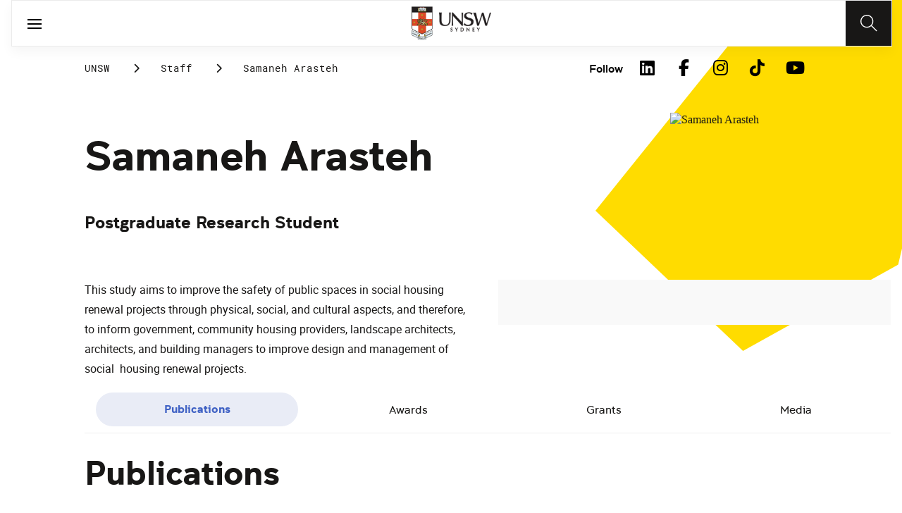

--- FILE ---
content_type: application/x-javascript
request_url: https://assets.adobedtm.com/5193c887f471/83c1721e06f3/launch-5f04fe5ed56c.min.js
body_size: 135399
content:
// For license information, see `https://assets.adobedtm.com/5193c887f471/83c1721e06f3/launch-5f04fe5ed56c.js`.
(function(){window._satellite=window._satellite||{},window._satellite.container={buildInfo:{minified:!0,buildDate:"2026-01-20T05:27:56Z",turbineBuildDate:"2024-08-22T17:32:44Z",turbineVersion:"28.0.0"},environment:{id:"EN57390578f2434823b22cf7296778d58c",stage:"production"},dataElements:{"forminfo.formID":{modulePath:"gcoe-adobe-client-data-layer/src/lib/dataElements/datalayerComputedState.js",settings:{path:"forminfo.formID"}},"searchinfo.searchresultclicked":{modulePath:"gcoe-adobe-client-data-layer/src/lib/dataElements/datalayerComputedState.js",settings:{path:"searchinfo.searchresultclicked"}},FormCountryResidency:{defaultValue:"",forceLowerCase:!0,cleanText:!0,modulePath:"core/src/lib/dataElements/customCode.js",settings:{source:function(){return void 0!==digitalData.user_country_residency&&digitalData.user_country_residency}}},PathLevel3:{defaultValue:"",forceLowerCase:!0,cleanText:!0,modulePath:"core/src/lib/dataElements/customCode.js",settings:{source:function(){function e(){const e=window.location.pathname.replace(/^\/|\/$/g,"").split("/");return e.length>=3?e[2]:""}return e()}}},UserConsent:{storageDuration:"pageview",modulePath:"core/src/lib/dataElements/customCode.js",settings:{source:function(){var e=Boolean(_satellite.getVar("UserConsentActive")),t={categories:{EssentialCookiesAllowed:!0,PerformanceCookiesAllowed:!0,FunctionalCookiesAllowed:!0,TargetingCookiesAllowed:!0,SocialCookiesAllowed:!0}};if(e){var n=String(_satellite.getVar("OneTrustCookie")||"C0001"),o={EssentialCookiesAllowed:"C0001:1",PerformanceCookiesAllowed:"C0002:1",FunctionalCookiesAllowed:"C0003:1",TargetingCookiesAllowed:"C0004:1",SocialCookiesAllowed:"C0005:1"};Object.keys(o).forEach((e=>{t.categories[e]=n.includes(o[e])}))}return t}}},"pageinfo.siteCategory":{modulePath:"gcoe-adobe-client-data-layer/src/lib/dataElements/datalayerComputedState.js",settings:{path:"pageinfo.siteCategory"}},"programinfo.program":{modulePath:"gcoe-adobe-client-data-layer/src/lib/dataElements/datalayerComputedState.js",settings:{path:"programinfo.program"}},UserConsentActive:{defaultValue:"false",modulePath:"core/src/lib/dataElements/customCode.js",settings:{source:function(){function e(){let e=!1,t=(_satellite.getVar("SubDomain"),window.location.host);return t.includes("forms.unsw.edu.au")||t.includes("dev2.aem.dex.unsw.edu.au")||(_satellite.getVar("EffectiveDomain")||"").endsWith("unsw.edu.au")&&(e=!0),e}return e()}}},"marketinginfo.utm_camcat":{modulePath:"gcoe-adobe-client-data-layer/src/lib/dataElements/datalayerComputedState.js",settings:{path:"marketinginfo.utm_camcat"}},TimeParting:{defaultValue:"",cleanText:!0,modulePath:"core/src/lib/dataElements/customCode.js",settings:{source:function(){return getTimeParting("Australia/Sydney")}}},"marketinginfo.utm_content":{modulePath:"gcoe-adobe-client-data-layer/src/lib/dataElements/datalayerComputedState.js",settings:{path:"marketinginfo.utm_content"}},"pageinfo.pageURL":{modulePath:"gcoe-adobe-client-data-layer/src/lib/dataElements/datalayerComputedState.js",settings:{path:"pageinfo.pageURL"}},"forminfo.formFields.fieldLabel":{modulePath:"gcoe-adobe-client-data-layer/src/lib/dataElements/datalayerComputedState.js",settings:{path:"forminfo.formFields.fieldLabel"}},getNewRepeat:{modulePath:"common-web-sdk-plugins/src/lib/dataElements/getnewrepeat.js",settings:{daysBeforeReset:""}},studentType:{forceLowerCase:!0,cleanText:!0,modulePath:"core/src/lib/dataElements/queryStringParameter.js",settings:{name:"studentType",caseInsensitive:!1}},PathLevel2:{defaultValue:"",forceLowerCase:!0,cleanText:!0,modulePath:"core/src/lib/dataElements/customCode.js",settings:{source:function(){function e(){const e=window.location.pathname.replace(/^\/|\/$/g,"").split("/");return e.length>1?e[1]:""}return e()}}},"Internal Search Term":{modulePath:"core/src/lib/dataElements/customCode.js",settings:{source:function(){return document.getElementById("home-sessions-search").value}}},PagePath:{defaultValue:"",forceLowerCase:!0,cleanText:!0,modulePath:"core/src/lib/dataElements/customCode.js",settings:{source:function(){function e(e){return e&&"null"!==e&&""!==e}const t=_satellite.getVar("SiteName"),n=_satellite.getVar("SubDomain"),o=_satellite.getVar("PathLevel1"),r=_satellite.getVar("PathLevel2"),a=_satellite.getVar("PathLevel3"),i=[];e(t)&&i.push(t),e(n)&&i.push(n),e(o)&&i.push(o),e(r)&&i.push(r),e(a)&&i.push(a);return i.join(":")}}},"programinfo.programmodeattend":{modulePath:"core/src/lib/dataElements/customCode.js",settings:{source:function(){return"Online"===_satellite.getVar("programinfo.deliverymode")?"off campus":_satellite.getVar("programinfo.deliverymode")?"on campus":""}}},"programinfo.codes.programCode":{modulePath:"gcoe-adobe-client-data-layer/src/lib/dataElements/datalayerComputedState.js",settings:{path:"programinfo.codes.programCode"}},"marketinginfo.utm_medium":{defaultValue:"none",modulePath:"gcoe-adobe-client-data-layer/src/lib/dataElements/datalayerComputedState.js",settings:{path:"marketinginfo.utm_medium"}},"forminfo.formUserID":{modulePath:"gcoe-adobe-client-data-layer/src/lib/dataElements/datalayerComputedState.js",settings:{path:"forminfo.formUserID"}},CricosCode:{forceLowerCase:!0,cleanText:!0,modulePath:"core/src/lib/dataElements/customCode.js",settings:{source:function(){function e(e){return"CRICOS Code"===e.textContent.trim()}const t=document.querySelectorAll(".property-tile");for(const n of t){const t=n.querySelector(".title");if(t&&e(t)){const e=t.nextElementSibling;if(e&&e.classList.contains("text"))return e.textContent.trim()}}return!1}}},contentSquare_matchingKey:{modulePath:"core/src/lib/dataElements/customCode.js",settings:{source:function(){var e,t;e="_cs_mk_aa",2===(t=("; "+document.cookie).split("; "+e+"=")).length&&t[1].split(";")[0]}}},"marketinginfo.utm_career":{modulePath:"gcoe-adobe-client-data-layer/src/lib/dataElements/datalayerComputedState.js",settings:{path:"marketinginfo.utm_career"}},UtmSource:{modulePath:"core/src/lib/dataElements/customCode.js",settings:{source:function(){var e=localStorage.getItem("utmsource");if(e&&""!==e.trim())return e;var t=sessionStorage.getItem("utmsource");return t&&""!==t.trim()?t:"direct"}}},UACCode:{forceLowerCase:!0,cleanText:!0,modulePath:"core/src/lib/dataElements/customCode.js",settings:{source:function(){function e(e){return"UAC Code"===e.textContent.trim()}const t=document.querySelectorAll(".property-tile");for(const n of t){const t=n.querySelector(".title");if(t&&e(t)){const e=t.nextElementSibling;if(e&&e.classList.contains("text"))return e.textContent.trim()}}return!1}}},"programinfo.duration":{modulePath:"gcoe-adobe-client-data-layer/src/lib/dataElements/datalayerComputedState.js",settings:{path:"programinfo.duration"}},"pageinfo.pageURL.trimmed":{modulePath:"core/src/lib/dataElements/customCode.js",settings:{source:function(){var e=_satellite.getVar("pageinfo.pageURL")||window.location.href||"";try{var t=new URL(e,window.location.href),n=t.origin+t.pathname;return(n=n.replace(/\/$/,""))===t.origin&&(n=t.origin+"/"),n}catch(t){var o=String(e).split("#")[0].split("?")[0];return o=o.replace(/\/$/,"")}}}},"Google Advertising ID (Session Storage)":{modulePath:"core/src/lib/dataElements/customCode.js",settings:{source:function(){return sessionStorage.getItem("gclid")}}},"forminfo.formFields.fieldType":{modulePath:"gcoe-adobe-client-data-layer/src/lib/dataElements/datalayerComputedState.js",settings:{path:"forminfo.formFields.fieldType"}},"searchinfo.searchresultclickedrank":{modulePath:"gcoe-adobe-client-data-layer/src/lib/dataElements/datalayerComputedState.js",settings:{path:"searchinfo.searchresultclickedrank"}},"Form Data Values":{modulePath:"core/src/lib/dataElements/javascriptVariable.js",settings:{path:"digitalData.page.formDataValues"}},"pageinfo.cohort":{modulePath:"gcoe-adobe-client-data-layer/src/lib/dataElements/datalayerComputedState.js",settings:{path:"pageinfo.cohort"}},"pageinfo.buildDate":{modulePath:"gcoe-adobe-client-data-layer/src/lib/dataElements/datalayerComputedState.js",settings:{path:"pageinfo.buildDate"}},SearchBarSearchQuery:{forceLowerCase:!0,cleanText:!0,modulePath:"core/src/lib/dataElements/customCode.js",settings:{source:function(){var e=$('input[role="searchbox"]').val();return""!==e&&e}}},"userinfo.authState":{modulePath:"gcoe-adobe-client-data-layer/src/lib/dataElements/datalayerComputedState.js",settings:{path:"userinfo.authState"}},VisitorId:{storageDuration:"visitor",modulePath:"core/src/lib/dataElements/customCode.js",settings:{source:function(){var e="UNSW_ECID_VALUE",t=!!window.__UNSW_ECID_DEBUG,n="";try{n=sessionStorage.getItem(e)||localStorage.getItem(e)||""}catch(e){}return n?(t&&console.log("[ECID][DE] cache hit:",n),n):window.__UNSW_ECID_INFLIGHT?(t&&console.log("[ECID][DE] inflight; returning empty"),""):(window.__UNSW_ECID_INFLIGHT=!0,window.__UNSW_ECID_PROMISE=async function(){var n,o="";try{(n=document.cookie.match(/(?:^|;\s*)ECID=([^;]+)/))&&(o=decodeURIComponent(n[1])),t&&console.log("[ECID][DE] ECID cookie:",o||"(none)")}catch(e){t&&console.log("[ECID][DE] ECID cookie read failed:",e)}if(!o)try{if(n=document.cookie.match(/(?:^|;\s*)AMCV_8A5564D65437E5950A4C98A2%40AdobeOrg=([^;]+)/))o=(decodeURIComponent(n[1]).match(/MCMID\|([^|;]+)/)||[])[1]||"";t&&console.log("[ECID][DE] AMCV->MCMID:",o||"(none)")}catch(e){t&&console.log("[ECID][DE] AMCV cookie read failed:",e)}if(!o)try{if("function"!=typeof alloy)t&&console.log("[ECID][DE] alloy not available");else{var r=await alloy("getIdentity");o=r&&r.identity&&r.identity.ECID?r.identity.ECID:"",t&&console.log("[ECID][DE] alloy getIdentity ECID:",o||"(none)")}}catch(e){t&&console.log("[ECID][DE] alloy getIdentity failed:",e)}if(o){window.__UNSW_ECID=o;try{sessionStorage.setItem(e,o)}catch(e){t&&console.log("[ECID][DE] sessionStorage set failed:",e)}try{localStorage.setItem(e,o)}catch(e){t&&console.log("[ECID][DE] localStorage set failed:",e)}}return window.__UNSW_ECID_INFLIGHT=!1,t&&console.log("[ECID][DE] resolved:",o||"(empty)"),o||""}(),"")}}},LaunchPropertyName:{forceLowerCase:!0,cleanText:!0,modulePath:"core/src/lib/dataElements/constant.js",settings:{value:"unsw"}},SiteSectionL1:{modulePath:"core/src/lib/dataElements/customCode.js",settings:{source:function(){function e(){const e=window.location.pathname.replace(/^\/|\/$/g,"").split("/");return e.length>0&&""!==e[0]?e[0]:""}return e()}}},"Form ID (DL)":{forceLowerCase:!0,cleanText:!0,modulePath:"core/src/lib/dataElements/customCode.js",settings:{source:function(){if(window.digitalData&&window.digitalData.page&&window.digitalData.page.formDataInfo)return window.digitalData.page.formDataInfo.formID}}},"programinfo.commencingterm":{modulePath:"gcoe-adobe-client-data-layer/src/lib/dataElements/datalayerComputedState.js",settings:{path:"programinfo.commencingterm"}},"Form ID (Children)":{modulePath:"core/src/lib/dataElements/customCode.js",settings:{source:function(){if(window.dataLayer){const e=window.dataLayer.find((e=>e.formID));if(e)return e.formID}}}},PathLevel1:{defaultValue:"",forceLowerCase:!0,cleanText:!0,modulePath:"core/src/lib/dataElements/customCode.js",settings:{source:function(){function e(){const e=window.location.pathname.replace(/^\/|\/$/g,"").split("/");return e.length>0&&""!==e[0]?e[0]:""}return e()}}},"Dynamic Tracking ID":{cleanText:!0,modulePath:"core/src/lib/dataElements/queryStringParameter.js",settings:{name:"dtid",caseInsensitive:!0}},"programinfo.codes.agsmCode":{modulePath:"gcoe-adobe-client-data-layer/src/lib/dataElements/datalayerComputedState.js",settings:{path:"programinfo.codes.agsmCode"}},"userinfo.userType":{modulePath:"gcoe-adobe-client-data-layer/src/lib/dataElements/datalayerComputedState.js",settings:{path:"userinfo.userType"}},"Form Data Fields":{modulePath:"core/src/lib/dataElements/customCode.js",settings:{source:function(){return digitalData.page.formDataField}}},PageUrl:{defaultValue:"",cleanText:!0,modulePath:"core/src/lib/dataElements/javascriptVariable.js",settings:{path:"window.location.href"}},SiteSectionL2:{modulePath:"core/src/lib/dataElements/customCode.js",settings:{source:function(){function e(){const e=window.location.pathname.replace(/^\/|\/$/g,"").split("/");return e.length>1?e[1]:""}return e()}}},"Quiz Result":{forceLowerCase:!0,cleanText:!0,modulePath:"core/src/lib/dataElements/sessionStorage.js",settings:{name:"result"}},"pageinfo.pageHierarchy":{modulePath:"gcoe-adobe-client-data-layer/src/lib/dataElements/datalayerComputedState.js",settings:{path:"pageinfo.pageHierarchy"}},"Form Email":{modulePath:"core/src/lib/dataElements/javascriptVariable.js",settings:{path:"digitalData.page.formEmail"}},"AA Data Object":{modulePath:"adobe-alloy/dist/lib/dataElements/variable/index.js",settings:{solutions:["analytics","target","audiencemanager"],dataElementId:"DE83c848dc77534a5d9b59c9f4bccaf965"}},"searchinfo.searchresultclickedURL":{modulePath:"gcoe-adobe-client-data-layer/src/lib/dataElements/datalayerComputedState.js",settings:{path:"searchinfo.searchresultclickedURL"}},"pageinfo.country":{modulePath:"gcoe-adobe-client-data-layer/src/lib/dataElements/datalayerComputedState.js",settings:{path:"pageinfo.country"}},UtmMedium:{modulePath:"core/src/lib/dataElements/customCode.js",settings:{source:function(){var e=localStorage.getItem("utmmedium");if(e&&""!==e.trim())return e;var t=sessionStorage.getItem("utmmedium");return t&&""!==t.trim()?t:"none"}}},"Internal Campaign ID (Raw)":{modulePath:"core/src/lib/dataElements/customCode.js",settings:{source:function(){try{const e=new URL(location.href).searchParams.get("icid");return e?decodeURIComponent(e).trim():""}catch(e){return""}}}},"SiteType:Language":{defaultValue:"",forceLowerCase:!0,cleanText:!0,modulePath:"core/src/lib/dataElements/customCode.js",settings:{source:function(){return"undefined"!=typeof digitalData&&void 0!==digitalData.page?digitalData.page.pageInfo.attributes.language:"en"}}},"pageinfo.pageTitle":{modulePath:"gcoe-adobe-client-data-layer/src/lib/dataElements/datalayerComputedState.js",settings:{path:"pageinfo.pageTitle"}},"Internal URL Query Object":{modulePath:"core/src/lib/dataElements/customCode.js",settings:{source:function(){var e=_satellite.getVar("Internal Campaign ID (Raw)");if(!e)return{};var t={raw:e,type:"internal"},n=new Set(["or","dv","pl","ta","pm","cn"]);return e.split("|").forEach((function(e){var o=e.indexOf(":");if(!(o<0)){var r=e.slice(0,o).trim().toLowerCase(),a=e.slice(o+1).trim();r&&a&&n.has(r)&&(t[r]=a)}})),{page:{icid:t}}}}},aSelectorValue:{modulePath:"core/src/lib/dataElements/customCode.js",settings:{source:function(){return localStorage.getItem("aSelector")}}},"Quiz Faculty":{modulePath:"core/src/lib/dataElements/customCode.js",settings:{source:function(){return sessionStorage.getItem("quizFaculty")}}},SiteCountry:{defaultValue:"",forceLowerCase:!0,cleanText:!0,modulePath:"core/src/lib/dataElements/customCode.js",settings:{source:function(){return"undefined"!=typeof digitalData&&void 0!==digitalData.page?digitalData.page.pageInfo.attributes.country:"au"}}},"userinfo.userID":{modulePath:"gcoe-adobe-client-data-layer/src/lib/dataElements/datalayerComputedState.js",settings:{path:"userinfo.userID"}},SubDomain:{defaultValue:"",forceLowerCase:!0,cleanText:!0,modulePath:"core/src/lib/dataElements/customCode.js",settings:{source:function(){function e(){const e=window.location.hostname.split(".");if(e.length>3){if("www"!==e[0])return e[0];if(e.length>4)return e[1]}return""}return e()}}},"programinfo.programcategory":{modulePath:"gcoe-adobe-client-data-layer/src/lib/dataElements/datalayerComputedState.js",settings:{path:"programinfo.programcategory"}},PageTitle:{defaultValue:"",forceLowerCase:!0,cleanText:!0,modulePath:"core/src/lib/dataElements/customCode.js",settings:{source:function(){return document.title}}},ErrorPage:{defaultValue:"",forceLowerCase:!0,cleanText:!0,storageDuration:"pageview",modulePath:"core/src/lib/dataElements/customCode.js",settings:{source:function(){if("undefined"!=typeof digitalData&&void 0!==digitalData.page){digitalData.page.pageInfo.category.pageTitle;return pageName}}}},"searchinfo.searchterm":{modulePath:"gcoe-adobe-client-data-layer/src/lib/dataElements/datalayerComputedState.js",settings:{path:"searchinfo.searchterm"}},interactioninfo:{modulePath:"gcoe-adobe-client-data-layer/src/lib/dataElements/datalayerComputedState.js",settings:{path:"interactioninfo"}},"interactioninfo.linktext":{modulePath:"gcoe-adobe-client-data-layer/src/lib/dataElements/datalayerComputedState.js",settings:{path:"interactioninfo.linktext"}},"Production Only":{modulePath:"core/src/lib/dataElements/customCode.js",settings:{source:function(){return"production"===_satellite.environment.stage}}},"programinfo.deliverymode":{modulePath:"gcoe-adobe-client-data-layer/src/lib/dataElements/datalayerComputedState.js",settings:{path:"programinfo.deliverymode"}},ArticleTags:{forceLowerCase:!0,modulePath:"core/src/lib/dataElements/customCode.js",settings:{source:function(){return null!==document.querySelector('meta[name="keywords"]')&&document.querySelector('meta[name="keywords"]').content}}},AEMDesignVersion:{defaultValue:"",forceLowerCase:!0,cleanText:!0,modulePath:"core/src/lib/dataElements/javascriptVariable.js",settings:{path:"digitalData.page.pageInfo.attributes.AEMdesignVersion"}},PageFaculty:{defaultValue:"",forceLowerCase:!0,cleanText:!0,modulePath:"core/src/lib/dataElements/customCode.js",settings:{source:function(){if(null!==document.querySelector('meta[name="profile-faculty"]'))return document.querySelector('meta[name="profile-faculty"]').content;if(null!==document.querySelector('meta[name="degree-faculty"]'))return document.querySelector('meta[name="degree-faculty"]').content;if(null!==document.querySelector('meta[name="news-faculty"]'))return document.querySelector('meta[name="news-faculty"]').content;if(!window.location.href.startsWith("https://www.unsw.edu.au/course-outlines")&&!window.location.href.startsWith("https://www.unsw.edu.au/study"))return!1;for(var e=document.querySelectorAll("div.property-tile"),t=0;t<e.length;t++){var n=e[t].querySelector("div.title");if(n&&"Faculty"===n.innerText.trim()){var o=e[t].querySelector("div.text p");return!!o&&o.innerText.toLowerCase()}}}}},"pageinfo.language":{modulePath:"gcoe-adobe-client-data-layer/src/lib/dataElements/datalayerComputedState.js",settings:{path:"pageinfo.language"}},UserAgent:{defaultValue:"",forceLowerCase:!0,cleanText:!0,modulePath:"core/src/lib/dataElements/javascriptVariable.js",settings:{path:"navigator.userAgent"}},PublishDay:{defaultValue:"",forceLowerCase:!0,cleanText:!0,modulePath:"core/src/lib/dataElements/customCode.js",settings:{source:function(){if(null!==document.querySelector('meta[name="news-article-date-sort"]')){var e=$('meta[name="news-article-date-sort"]').attr("content");return parseInt(e.substring(6,8))}return!1}}},"pageinfo.timeParting":{modulePath:"gcoe-adobe-client-data-layer/src/lib/dataElements/datalayerComputedState.js",settings:{path:"pageinfo.timeParting"}},OneTrustCookie:{cleanText:!0,storageDuration:"pageview",modulePath:"core/src/lib/dataElements/cookie.js",settings:{name:"OptanonConsent"}},FormSection:{modulePath:"core/src/lib/dataElements/customCode.js",settings:{source:function(e){return e.element.closest("section").querySelector("h2").innerText}}},FormName:{defaultValue:"",forceLowerCase:!0,cleanText:!0,modulePath:"core/src/lib/dataElements/customCode.js",settings:{source:function(){return document.title.split("-")[0]}}},"programinfo.entryrequirements":{modulePath:"gcoe-adobe-client-data-layer/src/lib/dataElements/datalayerComputedState.js",settings:{path:"programinfo.entryrequirements"}},PublishMonth:{defaultValue:"",forceLowerCase:!0,cleanText:!0,modulePath:"core/src/lib/dataElements/customCode.js",settings:{source:function(){if(null!==document.querySelector('meta[name="news-article-date-sort"]')){var e=$('meta[name="news-article-date-sort"]').attr("content");return parseInt(e.substring(4,6))}return!1}}},DrupalInternalSearchResults:{defaultValue:"",cleanText:!0,modulePath:"core/src/lib/dataElements/javascriptVariable.js",settings:{path:"digitalData.search_results"}},Server:{defaultValue:"",modulePath:"core/src/lib/dataElements/pageInfo.js",settings:{attribute:"hostname"}},"pageinfo.referringURL":{modulePath:"gcoe-adobe-client-data-layer/src/lib/dataElements/datalayerComputedState.js",settings:{path:"pageinfo.referringURL"}},"marketinginfo.utm_campaign":{defaultValue:"none",modulePath:"gcoe-adobe-client-data-layer/src/lib/dataElements/datalayerComputedState.js",settings:{path:"marketinginfo.utm_campaign"}},"forminfo.formFields.fieldOrderIndex":{modulePath:"gcoe-adobe-client-data-layer/src/lib/dataElements/datalayerComputedState.js",settings:{path:"forminfo.formFields.fieldOrderIndex"}},SiteName:{modulePath:"gcoe-adobe-client-data-layer/src/lib/dataElements/datalayerComputedState.js",settings:{path:"pageinfo.siteName"}},"interactioninfo.outboundlink":{modulePath:"gcoe-adobe-client-data-layer/src/lib/dataElements/datalayerComputedState.js",settings:{path:"interactioninfo.outboundlink"}},"forminfo.formAuthor":{modulePath:"gcoe-adobe-client-data-layer/src/lib/dataElements/datalayerComputedState.js",settings:{path:"forminfo.formAuthor"}},UserConsentPerformanceCookiesAllowed:{modulePath:"core/src/lib/dataElements/customCode.js",settings:{source:function(){return _satellite.getVar("UserConsent").categories.PerformanceCookiesAllowed}}},"interactioninfo.linkposition":{modulePath:"gcoe-adobe-client-data-layer/src/lib/dataElements/datalayerComputedState.js",settings:{path:"interactioninfo.linkposition"}},CookieDomain:{modulePath:"core/src/lib/dataElements/customCode.js",settings:{source:function(){var e;e=document.location.hostname,-1!==["unsw.edu.au","unswcollege.edu.au"].indexOf(e)&&s.setExpansionServer(e,"",!1)}}},"pageinfo.hostname":{modulePath:"gcoe-adobe-client-data-layer/src/lib/dataElements/datalayerComputedState.js",settings:{path:"pageinfo.hostname"}},FormIntendedStatus:{defaultValue:"",forceLowerCase:!0,cleanText:!0,modulePath:"core/src/lib/dataElements/customCode.js",settings:{source:function(){return void 0!==digitalData.intended_dom_int&&digitalData.intended_dom_int}}},"forminfo.formName":{modulePath:"gcoe-adobe-client-data-layer/src/lib/dataElements/datalayerComputedState.js",settings:{path:"forminfo.formName"}},FormStudyLevel:{defaultValue:"",forceLowerCase:!0,cleanText:!0,modulePath:"core/src/lib/dataElements/customCode.js",settings:{source:function(){return void 0!==digitalData.intended_study_level&&digitalData.intended_study_level}}},"pageinfo.previousPage":{modulePath:"gcoe-adobe-client-data-layer/src/lib/dataElements/datalayerComputedState.js",settings:{path:"pageinfo.previousPage"}},Referrer:{defaultValue:"",storageDuration:"pageview",modulePath:"core/src/lib/dataElements/pageInfo.js",settings:{attribute:"referrer"}},"programinfo.feesyear":{modulePath:"gcoe-adobe-client-data-layer/src/lib/dataElements/datalayerComputedState.js",settings:{path:"programinfo.feesyear"}},"Authentication State | ACSID":{modulePath:"core/src/lib/dataElements/customCode.js",settings:{source:function(){return void 0!==digitalData.page.user.userInfo.ACSID||!1!==digitalData.page.user.userInfo.ACSID?"ACSID is set":"ACSID not set"}}},"programinfo.codes.cricosCode":{modulePath:"gcoe-adobe-client-data-layer/src/lib/dataElements/datalayerComputedState.js",settings:{path:"programinfo.codes.cricosCode"}},"programinfo.campus":{modulePath:"gcoe-adobe-client-data-layer/src/lib/dataElements/datalayerComputedState.js",settings:{path:"programinfo.campus"}},FormIntendedAudience:{defaultValue:"",forceLowerCase:!0,cleanText:!0,modulePath:"core/src/lib/dataElements/customCode.js",settings:{source:function(){return void 0!==digitalData.intended_audience_cohort&&digitalData.intended_audience_cohort}}},"Quiz Step":{forceLowerCase:!0,cleanText:!0,modulePath:"core/src/lib/dataElements/javascriptVariable.js",settings:{path:"digitalData.event.eventInfo.detail.step"}},PlatformType:{defaultValue:"",cleanText:!0,modulePath:"core/src/lib/dataElements/customCode.js",settings:{source:function(){var e="";return"undefined"!=typeof digitalData?void 0!==digitalData.page?e=digitalData.page.pageInfo.attributes.platformType+":"+digitalData.page.pageInfo.attributes.buildVersion:(void 0!==digitalData.platform_type&&(e=digitalData.platform_type),e):e="Drupal"}}},"FormEmail ":{defaultValue:"",forceLowerCase:!0,cleanText:!0,modulePath:"core/src/lib/dataElements/customCode.js",settings:{source:function(){var e=digitalData.user_email;return"undefined"!=e&&e}}},"interaction.pageinfo.destinationURL":{modulePath:"gcoe-adobe-client-data-layer/src/lib/dataElements/datalayerComputedState.js",settings:{path:"pageinfo.destinationURL"}},DatastreamID_AssetInsights:{modulePath:"core/src/lib/dataElements/customCode.js",settings:{source:function(){return"218c2e8b-1fe9-456b-be2e-24b542d5b18d"}}},ParentOriginsAllowList:{modulePath:"core/src/lib/dataElements/customCode.js",settings:{source:function(){return["unsw.edu.au"]}}},"forminfo.formFields.fieldName":{modulePath:"gcoe-adobe-client-data-layer/src/lib/dataElements/datalayerComputedState.js",settings:{path:"forminfo.formFields.fieldName"}},"Form Exist":{modulePath:"core/src/lib/dataElements/customCode.js",settings:{source:function(){try{return!!document.querySelectorAll('iframe[src*="forms.unsw.edu.au"],.faculty-placement-quiz').length}catch(e){return console.log(e),!1}}}},FormUserType:{defaultValue:"",forceLowerCase:!0,cleanText:!0,modulePath:"core/src/lib/dataElements/customCode.js",settings:{source:function(){return void 0!==digitalData.user_type&&digitalData.user_type}}},FormUserOpt:{defaultValue:"",forceLowerCase:!0,cleanText:!0,modulePath:"core/src/lib/dataElements/customCode.js",settings:{source:function(){return void 0!==digitalData.user_opt_in&&digitalData.user_opt_in}}},"interactioninfo.linktype":{modulePath:"gcoe-adobe-client-data-layer/src/lib/dataElements/datalayerComputedState.js",settings:{path:"interactioninfo.linktype"}},PageName:{modulePath:"core/src/lib/dataElements/customCode.js",settings:{source:function(){var e=_satellite.getVar("SiteName"),t=window.location.pathname;return(t="/"==t?e+":home":e+(t=(t=t.replaceAll("/",":")).replaceAll("-"," "))).endsWith(":")&&(t=t.slice(0,-1)),pageName=t,pageName}}},"XDM Variable":{modulePath:"adobe-alloy/dist/lib/dataElements/variable/index.js",settings:{dataElementId:"DE637ec43d42134d2d804b71fa048ba387"}},LandingPage:{defaultValue:"Not Available",cleanText:!0,modulePath:"core/src/lib/dataElements/visitorBehavior.js",settings:{attribute:"landingPage"}},"forminfo.formErrorMessage":{modulePath:"gcoe-adobe-client-data-layer/src/lib/dataElements/datalayerComputedState.js",settings:{path:"forminfo.formErrorMessage"}},"pageinfo.platformType":{modulePath:"gcoe-adobe-client-data-layer/src/lib/dataElements/datalayerComputedState.js",settings:{path:"pageinfo.platformType"}},"HTML Page Title":{modulePath:"core/src/lib/dataElements/customCode.js",settings:{source:function(){return document.title}}},"Short Courses Enquiry ID":{modulePath:"mapping-table/src/lib/dataElements/mappingTable.js",settings:{0:{input:"https://www.unsw.edu.au/study/professional-development/course/professional-credential-in-ocular-therapeutics-foundations-of-ocular-therapeutics",method:"exact match",output:"ENQ-U5F3-RB0L5"},1:{input:"https://www.unsw.edu.au/study/professional-development/course/professional-credential-in-ocular-therapeutics-glaucoma",method:"exact match",output:"ENQ-UYMS-AMTA0"},2:{input:"https://www.unsw.edu.au/study/professional-development/course/professional-credential-in-ocular-therapeutics-anterior-eye-therapeutics",method:"exact match",output:"ENQ-4CBS-OD64N"},3:{input:"https://www.unsw.edu.au/study/professional-development/course/analysis-and-design-of-steel-connections",method:"exact match",output:"ENQ-TO4I-A7TE4"},4:{input:"https://www.unsw.edu.au/study/professional-development/course/digital-engineering-of-buildings-and-infrastructures",method:"exact match",output:"ENQ-UYAM-OIP0X"},5:{input:"https://www.unsw.edu.au/study/professional-development/course/contract-law-for-non-lawyers",method:"exact match",output:"ENQ-0E9S-8645V"},6:{input:"https://www.unsw.edu.au/study/professional-development/course/navigating-change-with-resilience",method:"exact match",output:"ENQ-0P47-PKB66"},7:{input:"https://www.unsw.edu.au/study/professional-development/course/essentials-of-finance-for-non-finance-managers",method:"exact match",output:"ENQ-17MW-R15XO"},8:{input:"https://www.unsw.edu.au/study/professional-development/course/strategic-adaptive-leadership",method:"exact match",output:"ENQ-499Z-ZN5I6"},9:{input:"https://www.unsw.edu.au/study/professional-development/course/leading-with-emotional-intelligence",method:"exact match",output:"ENQ-4HQJ-HPILB"},10:{input:"https://www.unsw.edu.au/study/professional-development/course/leading-change",method:"exact match",output:"ENQ-70FC-1ER4Z"},11:{input:"https://www.unsw.edu.au/study/professional-development/course/communication-for-impact",method:"exact match",output:"ENQ-7BQX-UQN2Z"},12:{input:"https://www.unsw.edu.au/study/professional-development/course/the-authentic-communicator-activating-presence",method:"exact match",output:"ENQ-7FJ9-R0OHH"},13:{input:"https://www.unsw.edu.au/study/professional-development/course/dry-eye-disease-diagnosis-and-management",method:"exact match",output:"ENQ-80TJ-9TBTW"},14:{input:"https://www.unsw.edu.au/study/professional-development/course/ai-in-practice",method:"exact match",output:"ENQ-80ZZ-3O36B"},15:{input:"https://www.unsw.edu.au/study/professional-development/course/design-thinking-experimentation",method:"exact match",output:"ENQ-83GA-IM1QO"},16:{input:"https://www.unsw.edu.au/study/professional-development/course/data-driven-leadership",method:"exact match",output:"ENQ-9YQI-HQUMS"},17:{input:"https://www.unsw.edu.au/study/professional-development/course/mastering-dynamic-negotiations",method:"exact match",output:"ENQ-AGYR-0IUJ0"},18:{input:"https://www.unsw.edu.au/study/professional-development/course/accelerated-leadership-program",method:"exact match",output:"ENQ-AH12-Q46W2"},19:{input:"https://www.unsw.edu.au/study/professional-development/course/executing-strategy-for-results",method:"exact match",output:"ENQ-DJRJ-COG8A"},20:{input:"https://www.unsw.edu.au/study/professional-development/course/evidence-based-myopia-management-course",method:"exact match",output:"ENQ-DO82-FK2XD"},21:{input:"https://www.unsw.edu.au/study/professional-development/course/emerging-leader-program",method:"exact match",output:"ENQ-E802-ZV8AH"},22:{input:"https://www.unsw.edu.au/study/professional-development/course/managing-psychosocial-risk-at-work",method:"exact match",output:"ENQ-HFAX-YEKWN"},23:{input:"https://www.unsw.edu.au/study/professional-development/course/new-leader",method:"exact match",output:"ENQ-IIGB-E4RPJ"},24:{input:"https://www.unsw.edu.au/study/professional-development/course/leading-for-high-performance",method:"exact match",output:"ENQ-KJOA-CU7RE"},25:{input:"https://www.unsw.edu.au/study/professional-development/course/ai-for-organisational-innovation",method:"exact match",output:"ENQ-KZK2-OZ7Y5"},26:{input:"https://www.unsw.edu.au/study/professional-development/course/financial-literacy-for-managers",method:"exact match",output:"ENQ-M49S-72Y75"},27:{input:"https://www.unsw.edu.au/study/professional-development/course/data-governance-for-leaders",method:"exact match",output:"ENQ-PO2K-FDGFI"},28:{input:"https://www.unsw.edu.au/study/professional-development/course/general-manager-program",method:"exact match",output:"ENQ-SGW7-6NAQC"},29:{input:"https://www.unsw.edu.au/study/professional-development/course/tackling-complexity-through-leadership",method:"exact match",output:"ENQ-TOQO-8ZCN5"},30:{input:"https://www.unsw.edu.au/study/professional-development/course/grid-integration-of-renewables-using-pscad",method:"exact match",output:"ENQ-UQWM-7KRXD"},31:{input:"https://www.unsw.edu.au/study/professional-development/course/advanced-paediatric-eyecare",method:"exact match",output:"ENQ-VDDA-HTG4E"},32:{input:"https://www.unsw.edu.au/study/professional-development/course/project-management-excellence",method:"exact match",output:"ENQ-VE6B-H9104"},33:{input:"https://www.unsw.edu.au/study/professional-development/course/project-governance-for-leaders",method:"exact match",output:"ENQ-WAZV-VQFKB"},34:{input:"https://www.unsw.edu.au/study/professional-development/course/business-optimisation-with-data-analytics",method:"exact match",output:"ENQ-WXJA-705PK"},35:{input:"https://www.unsw.edu.au/study/professional-development/course/adaptive-leadership-program",method:"exact match",output:"ENQ-XWXX-83Y13"},36:{
input:"https://www.unsw.edu.au/study/professional-development/course/shaping-strategy-to-create-value",method:"exact match",output:"ENQ-ZMV3-CO8WQ"},37:{input:"https://www.unsw.edu.au/study/professional-development/course/ai-for-board-directors",method:"exact match",output:"ENQ-H0HX-2ONS0"},38:{input:"https://www.unsw.edu.au/study/professional-development/course/ai-for-business-leaders",method:"exact match",output:"ENQ-NEPI-6SL7Z"},39:{input:"https://www.unsw.edu.au/study/professional-development/course/ai-unlocked",method:"exact match",output:"ENQ-YNDE-Q4R39"},40:{input:"https://www.unsw.edu.au/study/professional-development/course/behavioural-insights-for-climate-resilience",method:"exact match",output:"ENQ-5HVB-2MKVR"},41:{input:"https://www.unsw.edu.au/study/professional-development/course/building-an-ai-strategy",method:"exact match",output:"ENQ-1MH7-96YLT"},42:{input:"https://www.unsw.edu.au/study/professional-development/course/climate-law-governance-and-reporting",method:"exact match",output:"ENQ-QK1M-3WAEN"},43:{input:"https://www.unsw.edu.au/study/professional-development/course/climate-risk-and-response-a-leadership-imperative",method:"exact match",output:"ENQ-1ZFC-LOLQF"},44:{input:"https://www.unsw.edu.au/study/professional-development/course/financial-insights-into-climate-risk-and-resilience",method:"exact match",output:"ENQ-6WMX-I5AMV"},45:{input:"https://www.unsw.edu.au/study/professional-development/course/leader-as-coach",method:"exact match",output:"ENQ-MONX-RW76L"},46:{input:"https://www.unsw.edu.au/study/professional-development/course/strategic-negotiation-and-influence",method:"exact match",output:"ENQ-L7P8-NUK5B"},47:{input:"https://www.unsw.edu.au/study/professional-development/short-courses",method:"exact match",output:"ENQ-ZNMT-KO9M7"},48:{input:"https://www.unsw.edu.au/medicine-health/study-with-us/short-courses",method:"exact match",output:"ENQ-ZNMT-KO9M7"},49:{input:"https://www.unsw.edu.au/science/study-with-us/short-courses",method:"exact match",output:"ENQ-ZNMT-KO9M7"},50:{input:"https://www.unsw.edu.au/business/our-schools/agsm/learn-with-us/short-courses",method:"exact match",output:"ENQ-GH96-RSK7I"},51:{input:"https://www.unsw.edu.au/engineering/our-schools/agse/agse-short-courses",method:"exact match",output:"ENQ-7KCO-ET1GA"},52:{input:"https://www.unsw.edu.au/study/professional-development/course/foundations-of-adaptive-leadership",method:"exact match",output:"ENQ-0C9Z-EWPVI"},53:{input:"https://www.unsw.edu.au/study/professional-development/course/active-transport-cycleway-design",method:"exact match",output:"ENQ-YQMV-NK8H0"},54:{input:"https://www.unsw.edu.au/study/professional-development/ai-short-courses",method:"exact match",output:"ENQ-GH96-RSK7I"},55:{input:"https://www.unsw.edu.au/study/your-future/ai-short-courses-faqs",method:"exact match",output:"ENQ-GH96-RSK7I"},56:{input:"https://stage.aem.dex.unsw.edu.au/study/professional-development/course/contract-law-for-non-lawyers",method:"exact match",output:"ENQ-0E9S-8645V"},57:{input:"https://stage.aem.dex.unsw.edu.au/study/professional-development/course/navigating-change-with-resilience",method:"exact match",output:"ENQ-0P47-PKB66"},58:{input:"https://stage.aem.dex.unsw.edu.au/study/professional-development/course/essentials-of-finance-for-non-finance-managers",method:"exact match",output:"ENQ-17MW-R15XO"},59:{input:"https://stage.aem.dex.unsw.edu.au/study/professional-development/course/strategic-adaptive-leadership",method:"exact match",output:"ENQ-499Z-ZN5I6"},60:{input:"https://stage.aem.dex.unsw.edu.au/study/professional-development/course/leading-with-emotional-intelligence",method:"exact match",output:"ENQ-4HQJ-HPILB"},61:{input:"https://stage.aem.dex.unsw.edu.au/study/professional-development/course/leading-change",method:"exact match",output:"ENQ-70FC-1ER4Z"},62:{input:"https://stage.aem.dex.unsw.edu.au/study/professional-development/course/communication-for-impact",method:"exact match",output:"ENQ-7BQX-UQN2Z"},63:{input:"https://stage.aem.dex.unsw.edu.au/study/professional-development/course/the-authentic-communicator-activating-presence",method:"exact match",output:"ENQ-7FJ9-R0OHH"},64:{input:"https://stage.aem.dex.unsw.edu.au/study/professional-development/course/dry-eye-disease-diagnosis-management",method:"exact match",output:"ENQ-80TJ-9TBTW"},65:{input:"https://stage.aem.dex.unsw.edu.au/study/professional-development/course/ai-in-practice",method:"exact match",output:"ENQ-80ZZ-3O36B"},66:{input:"https://stage.aem.dex.unsw.edu.au/study/professional-development/course/design-thinking-experimentation",method:"exact match",output:"ENQ-83GA-IM1QO"},67:{input:"https://stage.aem.dex.unsw.edu.au/study/professional-development/course/data-driven-leadership",method:"exact match",output:"ENQ-9YQI-HQUMS"},68:{input:"https://stage.aem.dex.unsw.edu.au/study/professional-development/course/mastering-dynamic-negotiations",method:"exact match",output:"ENQ-AGYR-0IUJ0"},69:{input:"https://stage.aem.dex.unsw.edu.au/study/professional-development/course/accelerated-leadership-program",method:"exact match",output:"ENQ-AH12-Q46W2"},70:{input:"https://stage.aem.dex.unsw.edu.au/study/professional-development/course/executing-strategy-for-results",method:"exact match",output:"ENQ-DJRJ-COG8A"},71:{input:"https://stage.aem.dex.unsw.edu.au/study/professional-development/course/evidence-based-myopia-management-course",method:"exact match",output:"ENQ-DO82-FK2XD"},72:{input:"https://stage.aem.dex.unsw.edu.au/study/professional-development/course/emerging-leader-program",method:"exact match",output:"ENQ-E802-ZV8AH"},73:{input:"https://stage.aem.dex.unsw.edu.au/study/professional-development/course/managing-psychosocial-risk-at-work",method:"exact match",output:"ENQ-HFAX-YEKWN"},74:{input:"https://stage.aem.dex.unsw.edu.au/study/professional-development/course/new-leader",method:"exact match",output:"ENQ-IIGB-E4RPJ"},75:{input:"https://stage.aem.dex.unsw.edu.au/study/professional-development/course/leading-for-high-performance",method:"exact match",output:"ENQ-KJOA-CU7RE"},76:{input:"https://stage.aem.dex.unsw.edu.au/study/professional-development/course/ai-for-organisational-innovation",method:"exact match",output:"ENQ-KZK2-OZ7Y5"},77:{input:"https://stage.aem.dex.unsw.edu.au/study/professional-development/course/financial-literacy-for-managers",method:"exact match",output:"ENQ-M49S-72Y75"},78:{input:"https://stage.aem.dex.unsw.edu.au/study/professional-development/course/data-governance-for-leaders",method:"exact match",output:"ENQ-PO2K-FDGFI"},79:{input:"https://stage.aem.dex.unsw.edu.au/study/professional-development/course/general-manager-program",method:"exact match",output:"ENQ-SGW7-6NAQC"},80:{input:"https://stage.aem.dex.unsw.edu.au/study/professional-development/course/tackling-complexity-through-leadership",method:"exact match",output:"ENQ-TOQO-8ZCN5"},81:{input:"https://stage.aem.dex.unsw.edu.au/study/professional-development/course/grid-integration-of-renewables-using-pscad",method:"exact match",output:"ENQ-UQWM-7KRXD"},82:{input:"https://stage.aem.dex.unsw.edu.au/study/professional-development/course/advanced-paediatric-eyecare",method:"exact match",output:"ENQ-VDDA-HTG4E"},83:{input:"https://stage.aem.dex.unsw.edu.au/study/professional-development/course/project-management-excellence",method:"exact match",output:"ENQ-VE6B-H9104"},84:{input:"https://stage.aem.dex.unsw.edu.au/study/professional-development/course/project-governance-for-leaders",method:"exact match",output:"ENQ-WAZV-VQFKB"},85:{input:"https://stage.aem.dex.unsw.edu.au/study/professional-development/course/business-optimisation-with-data-analytics",method:"exact match",output:"ENQ-WXJA-705PK"},86:{input:"https://stage.aem.dex.unsw.edu.au/study/professional-development/course/adaptive-leadership-program",method:"exact match",output:"ENQ-XWXX-83Y13"},87:{input:"https://stage.aem.dex.unsw.edu.au/study/professional-development/course/shaping-strategy-to-create-value",method:"exact match",output:"ENQ-ZMV3-CO8WQ"},88:{input:"https://stage.aem.dex.unsw.edu.au/study/professional-development/course/ai-for-board-directors",method:"exact match",output:"ENQ-H0HX-2ONS0"},89:{input:"https://stage.aem.dex.unsw.edu.au/study/professional-development/course/ai-for-business-leaders",method:"exact match",output:"ENQ-NEPI-6SL7Z"},90:{input:"https://stage.aem.dex.unsw.edu.au/study/professional-development/course/ai-unlocked",method:"exact match",output:"ENQ-YNDE-Q4R39"},91:{input:"https://stage.aem.dex.unsw.edu.au/study/professional-development/course/behavioural-insights-for-climate-resilience",method:"exact match",output:"ENQ-5HVB-2MKVR"},92:{input:"https://stage.aem.dex.unsw.edu.au/study/professional-development/course/building-an-ai-strategy",method:"exact match",output:"ENQ-1MH7-96YLT"},93:{input:"https://stage.aem.dex.unsw.edu.au/study/professional-development/course/climate-law-governance-and-reporting",method:"exact match",output:"ENQ-QK1M-3WAEN"},94:{input:"https://stage.aem.dex.unsw.edu.au/study/professional-development/course/climate-risk-and-response-a-leadership-imperative",method:"exact match",output:"ENQ-1ZFC-LOLQF"},95:{input:"https://stage.aem.dex.unsw.edu.au/study/professional-development/course/financial-insights-into-climate-risk-and-resilience",method:"exact match",output:"ENQ-6WMX-I5AMV"},96:{input:"https://stage.aem.dex.unsw.edu.au/study/professional-development/course/leader-as-coach",method:"exact match",output:"ENQ-MONX-RW76L"},97:{input:"https://stage.aem.dex.unsw.edu.au/study/professional-development/course/strategic-negotiation-and-influence",method:"exact match",output:"ENQ-L7P8-NUK5B"},98:{input:"https://stage.aem.dex.unsw.edu.au/study/professional-development/short-courses",method:"exact match",output:"ENQ-ZE8R-3XMNG"},99:{input:"https://stage.aem.dex.unsw.edu.au/medicine-health/study-with-us/short-courses",method:"exact match",output:"ENQ-ZNMT-KO9M7"},100:{input:"https://stage.aem.dex.unsw.edu.au/science/study-with-us/short-courses",method:"exact match",output:"ENQ-ZNMT-KO9M7"},101:{input:"https://stage.aem.dex.unsw.edu.au/business/our-schools/agsm/learn-with-us/short-courses",method:"exact match",output:"ENQ-GH96-RSK7I"},102:{input:"https://stage.aem.dex.unsw.edu.au/engineering/our-schools/agse/agse-short-courses",method:"exact match",output:"ENQ-7KCO-ET1GA"},103:{input:"https://stage.aem.dex.unsw.edu.au/study/professional-development/course/foundations-of-adaptive-leadership",method:"exact match",output:"ENQ-0C9Z-EWPVI"},104:{input:"https://stage.aem.dex.unsw.edu.au/study/professional-development/course/active-transport-cycleway-design",method:"exact match",output:"ENQ-YQMV-NK8H0"},size:105,dataElement:"%pageinfo.pageURL.trimmed%",defaultValueEmpty:!0}},"forminfo.formDescription":{modulePath:"gcoe-adobe-client-data-layer/src/lib/dataElements/datalayerComputedState.js",settings:{path:"forminfo.formDescription"}},ACSID:{defaultValue:"false",forceLowerCase:!0,cleanText:!0,modulePath:"core/src/lib/dataElements/javascriptVariable.js",settings:{path:"digitalData.page.user.userInfo.ACSID"}},DrupalWhiteList:{modulePath:"core/src/lib/dataElements/customCode.js",settings:{source:function(){return["forms.unsw.edu.au","staging.forms.unsw.edu.au","uat.forms.unsw.edu.au","test.aem.dex.unsw.edu.au"]}}},FormCountryCitizenship:{defaultValue:"",forceLowerCase:!0,cleanText:!0,modulePath:"core/src/lib/dataElements/customCode.js",settings:{source:function(){return void 0!==digitalData.user_country_citizenship&&digitalData.user_country_citizenship}}},"programinfo.feesfirstyear":{modulePath:"gcoe-adobe-client-data-layer/src/lib/dataElements/datalayerComputedState.js",settings:{path:"programinfo.feesfirstyear"}},"Form Data Types":{modulePath:"core/src/lib/dataElements/javascriptVariable.js",settings:{path:"digitalData.page.formDataType"}},"pageinfo.AEMdesignVersion":{modulePath:"gcoe-adobe-client-data-layer/src/lib/dataElements/datalayerComputedState.js",settings:{path:"pageinfo.AEMdesignVersion"}},"marketinginfo.utm_residency":{modulePath:"gcoe-adobe-client-data-layer/src/lib/dataElements/datalayerComputedState.js",settings:{path:"marketinginfo.utm_residency"}},Sitename:{modulePath:"gcoe-adobe-client-data-layer/src/lib/dataElements/datalayerComputedState.js",settings:{path:"pageinfo.siteName"}},"UAC ID":{modulePath:"core/src/lib/dataElements/customCode.js",settings:{source:function(){return document.location.pathname.split("/")[1].split("-")[0]}}},"pageinfo.network":{modulePath:"gcoe-adobe-client-data-layer/src/lib/dataElements/datalayerComputedState.js",settings:{path:"pageinfo.network"}},"websdk-migration-status":{modulePath:"core/src/lib/dataElements/customCode.js",settings:{source:function(){function e(e){return document.cookie.indexOf(e+"=")>-1}var t="8A5564D65437E5950A4C98A2@AdobeOrg",n="AMCV_"+t.replace("@","%40"),o="kndctr_"+t.replace("@","_")+"_identity",r="kndctr_"+t.replace("@","_")+"_cluster",a=String(_satellite.getVar("OneTrustCookie")||"").trim();if(!a||-1===a.indexOf("C0002:1"))return"blocked";var i=e(n),s=e(o)||e(r);return s&&i?"both":s?"websdk":i?"legacy":"none"}}},ContentSquareID:{modulePath:"core/src/lib/dataElements/constant.js",settings:{value:"98a6b514687ed"}},SiteSection:{modulePath:"core/src/lib/dataElements/customCode.js",settings:{source:function(){function e(){const e=window.location.hostname.split(".");if(e.length>3){if("www"!==e[0])return e[0];if(e.length>4)return e[1]}return""}return e()}}},"interactioninfo.linkname":{modulePath:"gcoe-adobe-client-data-layer/src/lib/dataElements/datalayerComputedState.js",settings:{path:"interactioninfo.linkname"}},UserConsentSocialCookiesAllowed:{modulePath:"core/src/lib/dataElements/customCode.js",settings:{source:function(){return _satellite.getVar("UserConsent").categories.SocialCookiesAllowed}}},"searchinfo.searchtype":{modulePath:"gcoe-adobe-client-data-layer/src/lib/dataElements/datalayerComputedState.js",settings:{path:"searchinfo.searchtype"}},UserConsentEssentialCookiesAllowed:{modulePath:"core/src/lib/dataElements/customCode.js",settings:{source:function(){return _satellite.getVar("UserConsent").categories.EssentialCookiesAllowed}}},DrupalInternalSearch:{defaultValue:"",cleanText:!0,modulePath:"core/src/lib/dataElements/javascriptVariable.js",settings:{path:"digitalData.search_keywords"}},programinfo:{modulePath:"gcoe-adobe-client-data-layer/src/lib/dataElements/datalayerComputedState.js",settings:{path:"programinfo"}},"programinfo.feescompletedegree":{modulePath:"gcoe-adobe-client-data-layer/src/lib/dataElements/datalayerComputedState.js",settings:{path:"programinfo.feescompletedegree"}},UserConsentFunctionalCookiesAllowed:{modulePath:"core/src/lib/dataElements/customCode.js",settings:{source:function(){return _satellite.getVar("UserConsent").categories.FunctionalCookiesAllowed}}},Timestamp:{defaultValue:"",forceLowerCase:!0,cleanText:!0,modulePath:"core/src/lib/dataElements/customCode.js",settings:{source:function(){return(new Date).getTime()}}},"Digital Data - Site Name":{modulePath:"core/src/lib/dataElements/javascriptVariable.js",settings:{path:"digitalData.page.pageInfo.pageID.siteName"}},"programinfo.programname":{modulePath:"gcoe-adobe-client-data-layer/src/lib/dataElements/datalayerComputedState.js",settings:{path:"programinfo.programname"}},ECID:{modulePath:"core/src/lib/dataElements/customCode.js",settings:{source:function(){var e=localStorage.getItem("utmadobevisitorid");return e&&""!==e.trim()||(e=sessionStorage.getItem("utmadobevisitorid"))&&""!==e.trim()?e:"unknown"}}},action:{modulePath:"gcoe-adobe-client-data-layer/src/lib/dataElements/datalayerComputedState.js",settings:{path:"action"}},"Form Section List":{modulePath:"core/src/lib/dataElements/customCode.js",settings:{source:function(){return digitalData.page.formSectionList}}},PublishYear:{defaultValue:"",forceLowerCase:!0,cleanText:!0,modulePath:"core/src/lib/dataElements/customCode.js",settings:{source:function(){if(null!==document.querySelector('meta[name="news-article-date-sort"]')){var e=$('meta[name="news-article-date-sort"]').attr("content");return parseInt(e.substring(0,4))}return!1}}},"pageinfo.portfolio":{modulePath:"gcoe-adobe-client-data-layer/src/lib/dataElements/datalayerComputedState.js",settings:{path:"pageinfo.portfolio"}},"Quiz Step Chosen":{forceLowerCase:!0,cleanText:!0,modulePath:"core/src/lib/dataElements/customCode.js",settings:{source:function(){return window.clickedAnswerText}}},"programinfo.codes.uacCode":{modulePath:"gcoe-adobe-client-data-layer/src/lib/dataElements/datalayerComputedState.js",settings:{path:"programinfo.codes.uacCode"}},"Quiz Student Type":{forceLowerCase:!0,modulePath:"core/src/lib/dataElements/customCode.js",settings:{source:function(){return sessionStorage.getItem("quizStudentType")}}},FormEmailHashed:{modulePath:"sdi-toolkit/src/lib/data_elements/one_way_hash.js",settings:{sourceValue:"%Form Email %"}},"Quiz Cohort":{forceLowerCase:!0,cleanText:!0,modulePath:"core/src/lib/dataElements/customCode.js",settings:{source:function(){return sessionStorage.getItem("quizDegreeType")}}},"marketinginfo.utm_source":{defaultValue:"direct",modulePath:"gcoe-adobe-client-data-layer/src/lib/dataElements/datalayerComputedState.js",settings:{path:"marketinginfo.utm_source"}},"pageinfo.buildVersion":{modulePath:"gcoe-adobe-client-data-layer/src/lib/dataElements/datalayerComputedState.js",settings:{path:"pageinfo.buildVersion"}},"Drupal Form Domains":{modulePath:"core/src/lib/dataElements/customCode.js",settings:{source:function(){return["forms.unsw.edu.au","staging.forms.unsw.edu.au"]}}},"pageinfo.siteName":{modulePath:"gcoe-adobe-client-data-layer/src/lib/dataElements/datalayerComputedState.js",settings:{path:"pageinfo.siteName"}},AI_SourceGate:{modulePath:"core/src/lib/dataElements/customCode.js",settings:{source:function(){return!1}}},"programinfo.degreeswitch":{modulePath:"gcoe-adobe-client-data-layer/src/lib/dataElements/datalayerComputedState.js",settings:{path:"programinfo.degreeswitch"}},"forminfo.pageURL":{modulePath:"gcoe-adobe-client-data-layer/src/lib/dataElements/datalayerComputedState.js",settings:{path:"forminfo.pageURL"}},"pageinfo.pageName":{modulePath:"gcoe-adobe-client-data-layer/src/lib/dataElements/datalayerComputedState.js",settings:{path:"pageinfo.pageName"}},"Organic Search: Keyword":{cleanText:!0,modulePath:"core/src/lib/dataElements/queryStringParameter.js",settings:{name:"kwos",caseInsensitive:!0}},FormFindUNSW:{defaultValue:"",forceLowerCase:!0,cleanText:!0,modulePath:"core/src/lib/dataElements/customCode.js",settings:{source:function(){return void 0!==digitalData.user_find_out_about_unsw&&digitalData.user_find_out_about_unsw}}},"Quiz Degree Type":{forceLowerCase:!0,cleanText:!0,modulePath:"core/src/lib/dataElements/customCode.js",settings:{source:function(){return sessionStorage.getItem("quizDegreeType")}}},UserConsentTargetingCookiesAllowed:{modulePath:"core/src/lib/dataElements/customCode.js",settings:{source:function(){return _satellite.getVar("UserConsent").categories.TargetingCookiesAllowed}}},"Form EventType Mapper":{modulePath:"core/src/lib/dataElements/customCode.js",settings:{source:function(){var e=window.adobeDataLayer&&window.adobeDataLayer.getState&&window.adobeDataLayer.getState("event")||"";return"formStart"===e?"web.formStarted":"formSuccess"===e?"web.formFilledOut":"formError"===e?"web.formError":"web.event"}}},SitePrefix:{defaultValue:"",forceLowerCase:!0,cleanText:!0,modulePath:"core/src/lib/dataElements/customCode.js",settings:{source:function(){function e(){location.protocol;var e=location.host;for(var n in t)if(e==n)return t[n]}var t={"test.reference.dex.unsw.edu.au":"reference","www.unsw.edu.au":"unsw sydney","www.futurestudents.unsw.edu.au":"unsw future students","www.international.unsw.edu.au":"unsw international","nucleus.unsw.edu.au":"unsw nucleus","beta.nucleus.unsw.edu.au":"unsw nucleus","acceptonline.unsw.edu.au":"unsw acceptonline","applyonline.unsw.edu.au":"unsw applyonline","uat.international.unsw.edu.au":"uat international","uat.futurestudents.unsw.edu.au":"uat futurestudents","www.experience.futurestudents.unsw.edu.au":"unsw experience","corporate.uat.unsw.edu.au":"unsw sydney"};return e()}}},ProgramCode:{forceLowerCase:!0,modulePath:"core/src/lib/dataElements/customCode.js",settings:{source:function(){function e(e){return"Program Code"===e.textContent.trim()}const t=document.querySelectorAll(".property-tile");for(const n of t){const t=n.querySelector(".title");if(t&&e(t)){const e=t.nextElementSibling;if(e&&e.classList.contains("text"))return e.textContent.trim()}}return!1}}},"Paid Search: Keyword":{cleanText:!0,modulePath:"core/src/lib/dataElements/queryStringParameter.js",settings:{name:"kwps",caseInsensitive:!0}},"interactioninfo.linkelementid":{modulePath:"gcoe-adobe-client-data-layer/src/lib/dataElements/datalayerComputedState.js",settings:{path:"interactioninfo.linkelementid"}},PageURLClean:{forceLowerCase:!0,cleanText:!0,modulePath:"core/src/lib/dataElements/customCode.js",settings:{source:function(){return window.location.protocol+"//"+window.location.hostname+window.location.pathname}}},"searchinfo.totalresults":{modulePath:"gcoe-adobe-client-data-layer/src/lib/dataElements/datalayerComputedState.js",settings:{path:"searchinfo.totalresults"}},EffectiveDomain:{defaultValue:"",forceLowerCase:!0,cleanText:!0,modulePath:"core/src/lib/dataElements/customCode.js",settings:{source:function(){function e(){let e=window.location.hostname,t=e.split("."),n=["com.au","edu.au","org.au"];if(t.length>2){let e=t.slice(-2).join(".");return n.includes(e)?t.slice(-3).join("."):t.slice(-2).join(".")}return e}return e()}}},pageSchool:{defaultValue:"",forceLowerCase:!0,cleanText:!0,modulePath:"core/src/lib/dataElements/customCode.js",settings:{source:function(){return null!==document.querySelector('meta[name="news-school"]')?document.querySelector('meta[name="news-school"]').content:null!==document.querySelector('meta[name="profile-school"]')&&document.querySelector('meta[name="profile-school"]').content}}},"Meta Advertising ID (Session Storage)":{modulePath:"core/src/lib/dataElements/customCode.js",settings:{source:function(){return sessionStorage.getItem("fbclid")}}},"forminfo.formFields.fieldValue":{modulePath:"gcoe-adobe-client-data-layer/src/lib/dataElements/datalayerComputedState.js",settings:{path:"forminfo.formFields.fieldValue"}},"Digital Data - Page URL":{modulePath:"core/src/lib/dataElements/javascriptVariable.js",settings:{path:"digitalData.page.pageInfo.pageID.pageURL"}},UtmCampaign:{modulePath:"core/src/lib/dataElements/customCode.js",settings:{source:function(){return sessionStorage.getItem("utmcampaign")}}},"interactioninfo.linkcontainer":{modulePath:"gcoe-adobe-client-data-layer/src/lib/dataElements/datalayerComputedState.js",settings:{path:"interactioninfo.linkcontainer"}}},extensions:{"doubleclick-floodlight":{displayName:"DoubleClick Floodlight (Beta)",hostedLibFilesBaseUrl:"https://assets.adobedtm.com/extensions/EP9a01085750854132acb9bc9bade4150c/",modules:{}},"gcoe-adobe-client-data-layer":{displayName:"Adobe Client Data Layer",hostedLibFilesBaseUrl:"https://assets.adobedtm.com/extensions/EP6e4c031a8b7640d7ac3fab013fa28b17/",settings:{dataLayerName:"adobeDataLayer",injectLibrary:!0},modules:{"gcoe-adobe-client-data-layer/src/lib/dataElements/datalayerComputedState.js":{name:"datalayer-computed-state",displayName:"Data Layer Computed State",script:function(e,t,n){"use strict";e.exports=function(e){if(null!=e){var t=o();if(void 0!==t)return""!==e.path?t.getState(e.path):t.getState()}};var o=n("../util/getDataLayer")}},"gcoe-adobe-client-data-layer/src/lib/events/datalayerPushListener.js":{name:"datalayer-push",displayName:"Data Pushed",script:function(e,t,n){"use strict";e.exports=function(e,t){if(null!=e){var n=e.method,r=e.eventKey,a=e.scope,i=o(),s=function(e){var n={message:e,beforeState:{},afterState:{},fullState:i.getState()};t(n)},c={};void 0!==a&&(c.scope=a),"allData"===n?i.push((function(e){e.addEventListener("adobeDataLayer:change",s,c)})):"allEvents"===n?i.push((function(e){e.addEventListener("adobeDataLayer:event",s,c)})):"specificEvent"===n&&""!==r&&i.push((function(e){e.addEventListener(r,s,c)}))}};var o=n("../util/getDataLayer")}},"gcoe-adobe-client-data-layer/src/lib/main.js":{script:function(e,t,n,o){var r=o.getExtensionSettings(),a=r.dataLayerName,i=r.injectLibrary;if(window.adobeDataLayer=window.adobeDataLayer||[],"object"!=typeof window.adobeDataLayer&&(o.logger.log("Initializing adobeDataLayer to [] as it isn't an object yet."),window.adobeDataLayer=[]),"adobeDataLayer"!==a&&("object"==typeof window[a]?(o.logger.log('Using "'+a+'" instead of "adobeDataLayer" as data layer name.'),window.adobeDataLayer.push((function(e){for(var t=0;t<window[a].length;t++)e.push(window[a][t]);window[a]=e}))):o.logger.warn('Could not use "'+a+'" instead of "adobeDataLayer", because the object does not exist!')),i&&void 0===window.adobeDataLayer.getState){function s(e,t){return d(e)||l(e,t)||m(e,t)||c()}function c(){throw new TypeError("Invalid attempt to destructure non-iterable instance.\nIn order to be iterable, non-array objects must have a [Symbol.iterator]() method.")}function l(e,t){if("undefined"!=typeof Symbol&&Symbol.iterator in Object(e)){var n=[],o=!0,r=!1,a=void 0;try{for(var i,s=e[Symbol.iterator]();!(o=(i=s.next()).done)&&(n.push(i.value),!t||n.length!==t);o=!0);}catch(e){r=!0,a=e}finally{try{o||null==s.return||s.return()}finally{if(r)throw a}}return n}}function d(e){if(Array.isArray(e))return e}function u(e){if("undefined"==typeof Symbol||null==e[Symbol.iterator]){if(Array.isArray(e)||(e=m(e))){var t=0,n=function(){};return{s:n,n:function(){return t>=e.length?{done:!0}:{done:!1,value:e[t++]}},e:function(e){throw e},f:n}}throw new TypeError("Invalid attempt to iterate non-iterable instance.\nIn order to be iterable, non-array objects must have a [Symbol.iterator]() method.")}var o,r,a=!0,i=!1;return{s:function(){o=e[Symbol.iterator]()},n:function(){var e=o.next();return a=e.done,e},e:function(e){i=!0,r=e},f:function(){try{a||null==o.return||o.return()}finally{if(i)throw r}}}}function m(e,t){if(e){if("string"==typeof e)return p(e,t);var n=Object.prototype.toString.call(e).slice(8,-1);return"Object"===n&&e.constructor&&(n=e.constructor.name),"Map"===n||"Set"===n?Array.from(n):"Arguments"===n||/^(?:Ui|I)nt(?:8|16|32)(?:Clamped)?Array$/.test(n)?p(e,t):void 0}}function p(e,t){(null==t||t>e.length)&&(t=e.length);for(var n=0,o=new Array(t);n<t;n++)o[n]=e[n];return o}function f(e){return(f="function"==typeof Symbol&&"symbol"==typeof Symbol.iterator?function(e){return typeof e}:function(e){return e&&"function"==typeof Symbol&&e.constructor===Symbol&&e!==Symbol.prototype?"symbol":typeof e})(e)}o.logger.log("Initializing adobeDataLayer as it wasn't found during the initialization."),function e(t,o,r){function a(s,c){if(!o[s]){if(!t[s]){var l="function"==typeof n&&n;if(!c&&l)return l(s,!0);if(i)return i(s,!0);var d=new Error("Cannot find module '"+s+"'");throw d.code="MODULE_NOT_FOUND",d}var u=o[s]={exports:{}};t[s][0].call(u.exports,(function(e){return a(t[s][1][e]||e)}),u,u.exports,e,t,o,r)}return o[s].exports}for(var i="function"==typeof n&&n,s=0;s<r.length;s++)a(r[s]);return a}({1:[function(e,t,n){(function(e){(function(){function o(e,t){for(var n=-1,o=null==e?0:e.length,r=0,a=[];++n<o;){var i=e[n];t(i,n,e)&&(a[r++]=i)}return a}function r(e,t){for(var n=-1,o=null==e?0:e.length,r=Array(o);++n<o;)r[n]=t(e[n],n,e);return r}function a(e,t){for(var n=-1,o=t.length,r=e.length;++n<o;)e[r+n]=t[n];return e}function i(e,t){for(var n=-1,o=null==e?0:e.length;++n<o;)if(t(e[n],n,e))return!0;return!1}function s(e,t,n){var o=e.length;for(n+=-1;++n<o;)if(t(e[n],n,e))return n;return-1}function c(e){return e!=e}function l(e){return function(t){return e(t)}}function d(e){var t=-1,n=Array(e.size);return e.forEach((function(e,o){n[++t]=[o,e]})),n}function u(e){var t=Object;return function(n){return e(t(n))}}function m(e){var t=-1,n=Array(e.size);return e.forEach((function(e){n[++t]=e})),n}function p(){}function g(e){var t=-1,n=null==e?0:e.length;for(this.clear();++t<n;){var o=e[t];this.set(o[0],o[1])}}function h(e){var t=-1,n=null==e?0:e.length;for(this.clear();++t<n;){var o=e[t];this.set(o[0],o[1])}}function y(e){var t=-1,n=null==e?0:e.length;for(this.clear();++t<n;){var o=e[t];this.set(o[0],o[1])}}function b(e){var t=-1,n=null==e?0:e.length;for(this.__data__=new y;++t<n;)this.add(e[t])}function v(e){this.size=(this.__data__=new h(e)).size}function w(e,t){var n,o=vn(e),r=!o&&bn(e),a=!o&&!r&&wn(e),i=!o&&!r&&!a&&_n(e);if(o=o||r||a||i){r=e.length;for(var s=String,c=-1,l=Array(r);++c<r;)l[c]=s(c);r=l}else r=[];for(n in s=r.length,e)!t&&!vt.call(e,n)||o&&("length"==n||a&&("offset"==n||"parent"==n)||i&&("buffer"==n||"byteLength"==n||"byteOffset"==n)||te(n,s))||r.push(n);return r}function E(e,t,n){(n===Fe||pe(e[t],n))&&(n!==Fe||t in e)||P(e,t,n)}function C(e,t,n){var o=e[t];vt.call(e,t)&&pe(o,n)&&(n!==Fe||t in e)||P(e,t,n)}function _(e,t){for(var n=e.length;n--;)if(pe(e[n][0],t))return n;return-1}function P(e,t,n){"__proto__"==t&&Dt?Dt(e,t,{configurable:!0,enumerable:!0,value:n,writable:!0}):e[t]=n}function S(e,t,n,o,r,a){var i,s=1&t,c=2&t,l=4&t;if(n&&(i=r?n(e,o,r,a):n(e)),i!==Fe)return i;if(!be(e))return e;if(o=vn(e)){if(i=function(e){var t=e.length,n=new e.constructor(t);return t&&"string"==typeof e[0]&&vt.call(e,"index")&&(n.index=e.index,n.input=e.input),n}(e),!s)return H(e,i)}else{var d=sn(e),u="[object Function]"==d||"[object GeneratorFunction]"==d;if(wn(e))return U(e,s);if("[object Object]"==d||"[object Arguments]"==d||u&&!r){if(i=c||u?{}:Z(e),!s)return c?function(e,t){return B(e,an(e),t)}(e,function(e,t){return e&&B(t,Ae(t),e)}(i,e)):function(e,t){return B(e,rn(e),t)}(e,function(e,t){return e&&B(t,Ie(t),e)}(i,e))}else{if(!tt[d])return r?e:{};i=function(e,t,n){var o=e.constructor;switch(t){case"[object ArrayBuffer]":return F(e);case"[object Boolean]":case"[object Date]":return new o(+e);case"[object DataView]":return t=n?F(e.buffer):e.buffer,new e.constructor(t,e.byteOffset,e.byteLength);case"[object Float32Array]":case"[object Float64Array]":case"[object Int8Array]":case"[object Int16Array]":case"[object Int32Array]":case"[object Uint8Array]":case"[object Uint8ClampedArray]":case"[object Uint16Array]":case"[object Uint32Array]":return q(e,n);case"[object Map]":case"[object Set]":return new o;case"[object Number]":case"[object String]":return new o(e);case"[object RegExp]":return(t=new e.constructor(e.source,Ge.exec(e))).lastIndex=e.lastIndex,t;case"[object Symbol]":return Yt?Object(Yt.call(e)):{}}}(e,d,s)}}if(r=(a=a||new v).get(e))return r;if(a.set(e,i),Cn(e))return e.forEach((function(o){i.add(S(o,t,n,o,e,a))})),i;if(En(e))return e.forEach((function(o,r){i.set(r,S(o,t,n,r,e,a))})),i;c=l?c?G:Q:c?Ae:Ie;var m=o?Fe:c(e);return function(e,t){for(var n=-1,o=null==e?0:e.length;++n<o&&!1!==t(e[n],n,e););}(m||e,(function(o,r){m&&(o=e[r=o]),C(i,r,S(o,t,n,r,e,a))})),i}function k(e,t){for(var n=0,o=(t=V(t,e)).length;null!=e&&n<o;)e=e[ie(t[n++])];return n&&n==o?e:Fe}function x(e,t,n){return t=t(e),vn(e)?t:a(t,n(e))}function T(e){if(null==e)e=e===Fe?"[object Undefined]":"[object Null]";else if(Ot&&Ot in Object(e)){var t=vt.call(e,Ot),n=e[Ot];try{e[Ot]=Fe;var o=!0}catch(e){}var r=Et.call(e);o&&(t?e[Ot]=n:delete e[Ot]),e=r}else e=Et.call(e);return e}function j(e,t){return null!=e&&vt.call(e,t)}function I(e,t){return null!=e&&t in Object(e)}function A(e){return ve(e)&&"[object Arguments]"==T(e)}function N(e,t,n,o,r){if(e===t)t=!0;else if(null==e||null==t||!ve(e)&&!ve(t))t=e!=e&&t!=t;else e:{var a,i,s=vn(e),c=vn(t),l="[object Object]"==(a="[object Arguments]"==(a=s?"[object Array]":sn(e))?"[object Object]":a);if(c="[object Object]"==(i="[object Arguments]"==(i=c?"[object Array]":sn(t))?"[object Object]":i),(i=a==i)&&wn(e)){if(!wn(t)){t=!1;break e}l=!(s=!0)}if(i&&!l)r=r||new v,t=s||_n(e)?W(e,t,n,o,N,r):function(e,t,n,o,r,a,i){switch(n){case"[object DataView]":if(e.byteLength!=t.byteLength||e.byteOffset!=t.byteOffset)break;e=e.buffer,t=t.buffer;case"[object ArrayBuffer]":if(e.byteLength!=t.byteLength||!a(new kt(e),new kt(t)))break;return!0;case"[object Boolean]":case"[object Date]":case"[object Number]":return pe(+e,+t);case"[object Error]":return e.name==t.name&&e.message==t.message;case"[object RegExp]":case"[object String]":return e==t+"";case"[object Map]":var s=d;case"[object Set]":if(s=s||m,e.size!=t.size&&!(1&o))break;return(n=i.get(e))?n==t:(o|=2,i.set(e,t),t=W(s(e),s(t),o,r,a,i),i.delete(e),t);case"[object Symbol]":if(Yt)return Yt.call(e)==Yt.call(t)}return!1}(e,t,a,n,o,N,r);else{if(!(1&n)&&(s=l&&vt.call(e,"__wrapped__"),a=c&&vt.call(t,"__wrapped__"),s||a)){t=N(e=s?e.value():e,t=a?t.value():t,n,o,r=r||new v);break e}if(i)t:if(r=r||new v,s=1&n,a=Q(e),c=a.length,
i=Q(t).length,c==i||s){for(l=c;l--;){var u=a[l];if(!(s?u in t:vt.call(t,u))){t=!1;break t}}if((i=r.get(e))&&r.get(t))t=i==t;else{i=!0,r.set(e,t),r.set(t,e);for(var p=s;++l<c;){var f=e[u=a[l]],g=t[u];if(o)var h=s?o(g,f,u,t,e,r):o(f,g,u,e,t,r);if(h===Fe?f!==g&&!N(f,g,n,o,r):!h){i=!1;break}p=p||"constructor"==u}i&&!p&&(n=e.constructor)!=(o=t.constructor)&&"constructor"in e&&"constructor"in t&&!("function"==typeof n&&n instanceof n&&"function"==typeof o&&o instanceof o)&&(i=!1),r.delete(e),r.delete(t),t=i}}else t=!1;else t=!1}}return t}function O(e){return"function"==typeof e?e:null==e?De:"object"==f(e)?vn(e)?function(e,t){return ne(e)&&t==t&&!be(t)?re(ie(e),t):function(n){var o=Te(n,e);return o===Fe&&o===t?je(n,e):N(t,o,3)}}(e[0],e[1]):function(e){var t=function(e){for(var t=Ie(e),n=t.length;n--;){var o=t[n],r=e[o];t[n]=[o,r,r==r&&!be(r)]}return t}(e);return 1==t.length&&t[0][2]?re(t[0][0],t[0][1]):function(n){return n===e||function(e,t){var n=t.length,o=n;if(null==e)return!o;for(e=Object(e);n--;)if((r=t[n])[2]?r[1]!==e[r[0]]:!(r[0]in e))return!1;for(;++n<o;){var r,a=(r=t[n])[0],i=e[a],s=r[1];if(r[2]){if(i===Fe&&!(a in e))return!1}else if(r=new v,void 0!==Fe||!N(s,i,3,void 0,r))return!1}return!0}(n,t)}}(e):Le(e)}function D(e){if(!oe(e))return Mt(e);var t,n=[];for(t in Object(e))vt.call(e,t)&&"constructor"!=t&&n.push(t);return n}function R(e,t,n,o,r){e!==t&&nn(t,(function(a,i){if(be(a)){var s=r=r||new v,c="__proto__"==i?Fe:e[i],l="__proto__"==i?Fe:t[i];if(f=s.get(l))E(e,i,f);else{var d=(f=o?o(c,l,i+"",e,t,s):Fe)===Fe;if(d){var u=vn(l),m=!u&&wn(l),p=!u&&!m&&_n(l),f=l;u||m||p?f=vn(c)?c:ge(c)?H(c):m?U(l,!(d=!1)):p?q(l,!(d=!1)):[]:we(l)||bn(l)?bn(f=c)?f=ke(c):(!be(c)||n&&he(c))&&(f=Z(l)):d=!1}d&&(s.set(l,f),R(f,l,n,o,s),s.delete(l)),E(e,i,f)}}else(s=o?o("__proto__"==i?Fe:e[i],a,i+"",e,t,r):Fe)===Fe&&(s=a),E(e,i,s)}),Ae)}function L(e){if("string"==typeof e)return e;if(vn(e))return r(e,L)+"";if(Ce(e))return Zt?Zt.call(e):"";var t=e+"";return"0"==t&&1/e==-qe?"-0":t}function M(e,t){var n;if((t=V(t,e)).length<2)n=e;else{var o=0,r=-1,a=-1,i=(n=t).length;for(o<0&&(o=i<-o?0:i+o),(r=i<r?i:r)<0&&(r+=i),i=r<o?0:r-o>>>0,o>>>=0,r=Array(i);++a<i;)r[a]=n[a+o];n=k(e,r)}null==(e=n)||delete e[ie(de(t))]}function V(e,t){return vn(e)?e:ne(e,t)?[e]:gn(xe(e))}function U(e,t){if(t)return e.slice();var n=e.length;return n=xt?xt(n):new e.constructor(n),e.copy(n),n}function F(e){var t=new e.constructor(e.byteLength);return new kt(t).set(new kt(e)),t}function q(e,t){return new e.constructor(t?F(e.buffer):e.buffer,e.byteOffset,e.length)}function H(e,t){var n=-1,o=e.length;for(t=t||Array(o);++n<o;)t[n]=e[n];return t}function B(e,t,n){var o=!n;n=n||{};for(var r=-1,a=t.length;++r<a;){var i=t[r],s=Fe;s===Fe&&(s=e[i]),o?P(n,i,s):C(n,i,s)}return n}function $(e){return function(e){return fn(ae(e,void 0,De),e+"")}((function(t,n){var o,r=-1,a=n.length,i=1<a?n[a-1]:Fe,s=2<a?n[2]:Fe;if(i=3<e.length&&"function"==typeof i?(a--,i):Fe,o=s){o=n[0];var c=n[1];if(be(s)){var l=f(c);o=!!("number"==l?fe(s)&&te(c,s.length):"string"==l&&c in s)&&pe(s[c],o)}else o=!1}for(o&&(i=a<3?Fe:i,a=1),t=Object(t);++r<a;)(s=n[r])&&e(t,s,r,i);return t}))}function z(e){return we(e)?Fe:e}function W(e,t,n,o,r,a){var s=1&n,c=e.length;if(c!=(l=t.length)&&!(s&&c<l))return!1;if((l=a.get(e))&&a.get(t))return l==t;var l=-1,d=!0,u=2&n?new b:Fe;for(a.set(e,t),a.set(t,e);++l<c;){var m=e[l],p=t[l];if(o)var f=s?o(p,m,l,t,e,a):o(m,p,l,e,t,a);if(f!==Fe){if(f)continue;d=!1;break}if(u){if(!i(t,(function(e,t){if(!u.has(t)&&(m===e||r(m,e,n,o,a)))return u.push(t)}))){d=!1;break}}else if(m!==p&&!r(m,p,n,o,a)){d=!1;break}}return a.delete(e),a.delete(t),d}function Q(e){return x(e,Ie,rn)}function G(e){return x(e,Ae,an)}function X(e,t){var n=(n=p.iteratee||Re)===Re?O:n;return arguments.length?n(e,t):n}function K(e,t){var n=e.__data__,o=f(t);return("string"==o||"number"==o||"symbol"==o||"boolean"==o?"__proto__"!==t:null===t)?n["string"==typeof t?"string":"hash"]:n.map}function J(e,t){var n=null==e?Fe:e[t];return!be(n)||wt&&wt in n||!(he(n)?_t:Je).test(se(n))?Fe:n}function Y(e,t,n){for(var o=-1,r=(t=V(t,e)).length,a=!1;++o<r;){var i=ie(t[o]);if(!(a=null!=e&&n(e,i)))break;e=e[i]}return a||++o!=r?a:!!(r=null==e?0:e.length)&&ye(r)&&te(i,r)&&(vn(e)||bn(e))}function Z(e){return"function"!=typeof e.constructor||oe(e)?{}:en(Tt(e))}function ee(e){return vn(e)||bn(e)||!!(Nt&&e&&e[Nt])}function te(e,t){var n=f(e);return!!(t=null==t?9007199254740991:t)&&("number"==n||"symbol"!=n&&Ze.test(e))&&-1<e&&0==e%1&&e<t}function ne(e,t){if(vn(e))return!1;var n=f(e);return!("number"!=n&&"symbol"!=n&&"boolean"!=n&&null!=e&&!Ce(e))||$e.test(e)||!Be.test(e)||null!=t&&e in Object(t)}function oe(e){var t=e&&e.constructor;return e===("function"==typeof t&&t.prototype||ht)}function re(e,t){return function(n){return null!=n&&n[e]===t&&(t!==Fe||e in Object(n))}}function ae(e,t,n){return t=Vt(t===Fe?e.length-1:t,0),function(){for(var o=arguments,r=-1,a=Vt(o.length-t,0),i=Array(a);++r<a;)i[r]=o[t+r];for(r=-1,a=Array(t+1);++r<t;)a[r]=o[r];return a[t]=n(i),function(e,t,n){switch(n.length){case 0:return e.call(t);case 1:return e.call(t,n[0]);case 2:return e.call(t,n[0],n[1]);case 3:return e.call(t,n[0],n[1],n[2])}return e.apply(t,n)}(e,this,a)}}function ie(e){if("string"==typeof e||Ce(e))return e;var t=e+"";return"0"==t&&1/e==-qe?"-0":t}function se(e){if(null==e)return"";try{return bt.call(e)}catch(e){}return e+""}function ce(e,t,n){var o=null==e?0:e.length;return o?((n=null==n?0:Pe(n))<0&&(n=Vt(o+n,0)),s(e,X(t,3),n)):-1}function le(e){return null!=e&&e.length?function e(t,n,o,r,i){var s=-1,c=t.length;for(o=o||ee,i=i||[];++s<c;){var l=t[s];0<n&&o(l)?1<n?e(l,n-1,o,r,i):a(i,l):r||(i[i.length]=l)}return i}(e,1):[]}function de(e){var t=null==e?0:e.length;return t?e[t-1]:Fe}function ue(e,t){function n(){var o=arguments,r=t?t.apply(this,o):o[0],a=n.cache;return a.has(r)?a.get(r):(o=e.apply(this,o),n.cache=a.set(r,o)||a,o)}if("function"!=typeof e||null!=t&&"function"!=typeof t)throw new TypeError("Expected a function");return n.cache=new(ue.Cache||y),n}function me(e){if("function"!=typeof e)throw new TypeError("Expected a function");return function(){var t=arguments;switch(t.length){case 0:return!e.call(this);case 1:return!e.call(this,t[0]);case 2:return!e.call(this,t[0],t[1]);case 3:return!e.call(this,t[0],t[1],t[2])}return!e.apply(this,t)}}function pe(e,t){return e===t||e!=e&&t!=t}function fe(e){return null!=e&&ye(e.length)&&!he(e)}function ge(e){return ve(e)&&fe(e)}function he(e){return!!be(e)&&("[object Function]"==(e=T(e))||"[object GeneratorFunction]"==e||"[object AsyncFunction]"==e||"[object Proxy]"==e)}function ye(e){return"number"==typeof e&&-1<e&&0==e%1&&e<=9007199254740991}function be(e){var t=f(e);return null!=e&&("object"==t||"function"==t)}function ve(e){return null!=e&&"object"==f(e)}function we(e){return!(!ve(e)||"[object Object]"!=T(e))&&(null===(e=Tt(e))||"function"==typeof(e=vt.call(e,"constructor")&&e.constructor)&&e instanceof e&&bt.call(e)==Ct)}function Ee(e){return"string"==typeof e||!vn(e)&&ve(e)&&"[object String]"==T(e)}function Ce(e){return"symbol"==f(e)||ve(e)&&"[object Symbol]"==T(e)}function _e(e){return e?(e=Se(e))===qe||e===-qe?17976931348623157e292*(e<0?-1:1):e==e?e:0:0===e?e:0}function Pe(e){var t=(e=_e(e))%1;return e==e?t?e-t:e:0}function Se(e){if("number"==typeof e)return e;if(Ce(e))return He;if(be(e)&&(e=be(e="function"==typeof e.valueOf?e.valueOf():e)?e+"":e),"string"!=typeof e)return 0===e?e:+e;e=e.replace(We,"");var t=Ke.test(e);return t||Ye.test(e)?ot(e.slice(2),t?2:8):Xe.test(e)?He:+e}function ke(e){return B(e,Ae(e))}function xe(e){return null==e?"":L(e)}function Te(e,t,n){return(e=null==e?Fe:k(e,t))===Fe?n:e}function je(e,t){return null!=e&&Y(e,t,I)}function Ie(e){return fe(e)?w(e):D(e)}function Ae(e){if(fe(e))e=w(e,!0);else if(be(e)){var t,n=oe(e),o=[];for(t in e)("constructor"!=t||!n&&vt.call(e,t))&&o.push(t);e=o}else{if(t=[],null!=e)for(n in Object(e))t.push(n);e=t}return e}function Ne(e){return null==e?[]:function(e,t){return r(t,(function(t){return e[t]}))}(e,Ie(e))}function Oe(e){return function(){return e}}function De(e){return e}function Re(e){return O("function"==typeof e?e:S(e,1))}function Le(e){return ne(e)?function(e){return function(t){return null==t?Fe:t[e]}}(ie(e)):function(e){return function(t){return k(t,e)}}(e)}function Me(){return[]}function Ve(){return!1}function Ue(){}var Fe,qe=1/0,He=NaN,Be=/\.|\[(?:[^[\]]*|(["'])(?:(?!\1)[^\\]|\\.)*?\1)\]/,$e=/^\w*$/,ze=/[^.[\]]+|\[(?:(-?\d+(?:\.\d+)?)|(["'])((?:(?!\2)[^\\]|\\.)*?)\2)\]|(?=(?:\.|\[\])(?:\.|\[\]|$))/g,We=/^\s+|\s+$/g,Qe=/\\(\\)?/g,Ge=/\w*$/,Xe=/^[-+]0x[0-9a-f]+$/i,Ke=/^0b[01]+$/i,Je=/^\[object .+?Constructor\]$/,Ye=/^0o[0-7]+$/i,Ze=/^(?:0|[1-9]\d*)$/,et={};et["[object Float32Array]"]=et["[object Float64Array]"]=et["[object Int8Array]"]=et["[object Int16Array]"]=et["[object Int32Array]"]=et["[object Uint8Array]"]=et["[object Uint8ClampedArray]"]=et["[object Uint16Array]"]=et["[object Uint32Array]"]=!0,et["[object Arguments]"]=et["[object Array]"]=et["[object ArrayBuffer]"]=et["[object Boolean]"]=et["[object DataView]"]=et["[object Date]"]=et["[object Error]"]=et["[object Function]"]=et["[object Map]"]=et["[object Number]"]=et["[object Object]"]=et["[object RegExp]"]=et["[object Set]"]=et["[object String]"]=et["[object WeakMap]"]=!1;var tt={};tt["[object Arguments]"]=tt["[object Array]"]=tt["[object ArrayBuffer]"]=tt["[object DataView]"]=tt["[object Boolean]"]=tt["[object Date]"]=tt["[object Float32Array]"]=tt["[object Float64Array]"]=tt["[object Int8Array]"]=tt["[object Int16Array]"]=tt["[object Int32Array]"]=tt["[object Map]"]=tt["[object Number]"]=tt["[object Object]"]=tt["[object RegExp]"]=tt["[object Set]"]=tt["[object String]"]=tt["[object Symbol]"]=tt["[object Uint8Array]"]=tt["[object Uint8ClampedArray]"]=tt["[object Uint16Array]"]=tt["[object Uint32Array]"]=!0,tt["[object Error]"]=tt["[object Function]"]=tt["[object WeakMap]"]=!1;var nt,ot=parseInt,rt="object"==f(e)&&e&&e.Object===Object&&e,at="object"==("undefined"==typeof self?"undefined":f(self))&&self&&self.Object===Object&&self,it=rt||at||Function("return this")(),st="object"==f(n)&&n&&!n.nodeType&&n,ct=st&&"object"==f(t)&&t&&!t.nodeType&&t,lt=ct&&ct.exports===st,dt=lt&&rt.process;e:{try{nt=dt&&dt.binding&&dt.binding("util");break e}catch(l){}nt=void 0}var ut,mt=nt&&nt.isMap,pt=nt&&nt.isSet,ft=nt&&nt.isTypedArray,gt=Array.prototype,ht=Object.prototype,yt=it["__core-js_shared__"],bt=Function.prototype.toString,vt=ht.hasOwnProperty,wt=(ut=/[^.]+$/.exec(yt&&yt.keys&&yt.keys.IE_PROTO||""))?"Symbol(src)_1."+ut:"",Et=ht.toString,Ct=bt.call(Object),_t=RegExp("^"+bt.call(vt).replace(/[\\^$.*+?()[\]{}|]/g,"\\$&").replace(/hasOwnProperty|(function).*?(?=\\\()| for .+?(?=\\\])/g,"$1.*?")+"$"),Pt=lt?it.Buffer:Fe,St=it.Symbol,kt=it.Uint8Array,xt=Pt?Pt.a:Fe,Tt=u(Object.getPrototypeOf),jt=Object.create,It=ht.propertyIsEnumerable,At=gt.splice,Nt=St?St.isConcatSpreadable:Fe,Ot=St?St.toStringTag:Fe,Dt=function(){try{var e=J(Object,"defineProperty");return e({},"",{}),e}catch(e){}}(),Rt=Object.getOwnPropertySymbols,Lt=Pt?Pt.isBuffer:Fe,Mt=u(Object.keys),Vt=Math.max,Ut=Date.now,Ft=J(it,"DataView"),qt=J(it,"Map"),Ht=J(it,"Promise"),Bt=J(it,"Set"),$t=J(it,"WeakMap"),zt=J(Object,"create"),Wt=se(Ft),Qt=se(qt),Gt=se(Ht),Xt=se(Bt),Kt=se($t),Jt=St?St.prototype:Fe,Yt=Jt?Jt.valueOf:Fe,Zt=Jt?Jt.toString:Fe,en=function(e){return be(e)?jt?jt(e):(Ue.prototype=e,e=new Ue,Ue.prototype=Fe,e):{}};g.prototype.clear=function(){this.__data__=zt?zt(null):{},this.size=0},g.prototype.delete=function(e){return e=this.has(e)&&delete this.__data__[e],this.size-=e?1:0,e},g.prototype.get=function(e){var t=this.__data__;return zt?"__lodash_hash_undefined__"===(e=t[e])?Fe:e:vt.call(t,e)?t[e]:Fe},g.prototype.has=function(e){var t=this.__data__;return zt?t[e]!==Fe:vt.call(t,e)},g.prototype.set=function(e,t){var n=this.__data__;return this.size+=this.has(e)?0:1,n[e]=zt&&t===Fe?"__lodash_hash_undefined__":t,this},h.prototype.clear=function(){this.__data__=[],this.size=0},h.prototype.delete=function(e){var t=this.__data__;return!((e=_(t,e))<0||(e==t.length-1?t.pop():At.call(t,e,1),--this.size,0))},h.prototype.get=function(e){var t=this.__data__;return(e=_(t,e))<0?Fe:t[e][1]},h.prototype.has=function(e){return-1<_(this.__data__,e)},h.prototype.set=function(e,t){var n=this.__data__,o=_(n,e);return o<0?(++this.size,n.push([e,t])):n[o][1]=t,this},y.prototype.clear=function(){this.size=0,this.__data__={hash:new g,map:new(qt||h),string:new g}},y.prototype.delete=function(e){return e=K(this,e).delete(e),this.size-=e?1:0,e},y.prototype.get=function(e){return K(this,e).get(e)},y.prototype.has=function(e){return K(this,e).has(e)},y.prototype.set=function(e,t){var n=K(this,e),o=n.size;return n.set(e,t),this.size+=n.size==o?0:1,this},b.prototype.add=b.prototype.push=function(e){return this.__data__.set(e,"__lodash_hash_undefined__"),this},b.prototype.has=function(e){return this.__data__.has(e)},v.prototype.clear=function(){this.__data__=new h,this.size=0},v.prototype.delete=function(e){var t=this.__data__;return e=t.delete(e),this.size=t.size,e},v.prototype.get=function(e){return this.__data__.get(e)},v.prototype.has=function(e){return this.__data__.has(e)},v.prototype.set=function(e,t){var n=this.__data__;if(n instanceof h){var o=n.__data__;if(!qt||o.length<199)return o.push([e,t]),this.size=++n.size,this;n=this.__data__=new y(o)}return n.set(e,t),this.size=n.size,this};var tn=function(e,t){if(null==e)return e;if(!fe(e))return function(e,t){return e&&nn(e,t,Ie)}(e,t);for(var n=e.length,o=-1,r=Object(e);++o<n&&!1!==t(r[o],o,r););return e},nn=function(e,t,n){for(var o=-1,r=Object(e),a=(n=n(e)).length;a--;){var i=n[++o];if(!1===t(r[i],i,r))break}return e},on=Dt?function(e,t){return Dt(e,"toString",{configurable:!0,enumerable:!1,value:Oe(t),writable:!0})}:De,rn=Rt?function(e){return null==e?[]:(e=Object(e),o(Rt(e),(function(t){return It.call(e,t)})))}:Me,an=Rt?function(e){for(var t=[];e;)a(t,rn(e)),e=Tt(e);return t}:Me,sn=T;(Ft&&"[object DataView]"!=sn(new Ft(new ArrayBuffer(1)))||qt&&"[object Map]"!=sn(new qt)||Ht&&"[object Promise]"!=sn(Ht.resolve())||Bt&&"[object Set]"!=sn(new Bt)||$t&&"[object WeakMap]"!=sn(new $t))&&(sn=function(e){var t=T(e);if(e=(e="[object Object]"==t?e.constructor:Fe)?se(e):"")switch(e){case Wt:return"[object DataView]";case Qt:return"[object Map]";case Gt:return"[object Promise]";case Xt:return"[object Set]";case Kt:return"[object WeakMap]"}return t});var cn,ln,dn,un,mn,pn,fn=(un=on,pn=mn=0,function(){var e=Ut(),t=16-(e-pn);if(pn=e,0<t){if(800<=++mn)return arguments[0]}else mn=0;return un.apply(Fe,arguments)}),gn=(dn=(ln=ue(ln=function(e){var t=[];return 46===e.charCodeAt(0)&&t.push(""),e.replace(ze,(function(e,n,o,r){t.push(o?r.replace(Qe,"$1"):n||e)})),t},(function(e){return 500===dn.size&&dn.clear(),e}))).cache,ln),hn=(cn=ce,function(e,t,n){var o=Object(e);if(!fe(e)){var r=X(t,3);e=Ie(e),t=function(e){return r(o[e],e,o)}}return-1<(t=cn(e,t,n))?o[r?e[t]:t]:Fe});ue.Cache=y;var yn,bn=A(function(){return arguments}())?A:function(e){return ve(e)&&vt.call(e,"callee")&&!It.call(e,"callee")},vn=Array.isArray,wn=Lt||Ve,En=mt?l(mt):function(e){return ve(e)&&"[object Map]"==sn(e)},Cn=pt?l(pt):function(e){return ve(e)&&"[object Set]"==sn(e)},_n=ft?l(ft):function(e){return ve(e)&&ye(e.length)&&!!et[T(e)]},Pn=$((function(e,t,n){R(e,t,n)})),Sn=$((function(e,t,n,o){R(e,t,n,o)})),kn=fn(ae(yn=function(e,t){var n={};if(null==e)return n;var o=!1;t=r(t,(function(t){return t=V(t,e),o=o||1<t.length,t})),B(e,G(e),n),o&&(n=S(n,7,z));for(var a=t.length;a--;)M(n,t[a]);return n},Fe,le),yn+"");p.constant=Oe,p.flatten=le,p.iteratee=Re,p.keys=Ie,p.keysIn=Ae,p.memoize=ue,p.merge=Pn,p.mergeWith=Sn,p.negate=me,p.omit=kn,p.property=Le,p.reject=function(e,t){return(vn(e)?o:function(e,t){var n=[];return tn(e,(function(e,o,r){t(e,o,r)&&n.push(e)})),n})(e,me(X(t,3)))},p.toPlainObject=ke,p.values=Ne,p.cloneDeep=function(e){return S(e,5)},p.cloneDeepWith=function(e,t){return S(e,5,t="function"==typeof t?t:Fe)},p.eq=pe,p.find=hn,p.findIndex=ce,p.get=Te,p.has=function(e,t){return null!=e&&Y(e,t,j)},p.hasIn=je,p.identity=De,p.includes=function(e,t,n,o){if(e=fe(e)?e:Ne(e),n=n&&!o?Pe(n):0,o=e.length,n<0&&(n=Vt(o+n,0)),Ee(e))e=n<=o&&-1<e.indexOf(t,n);else{if(o=!!o){if(t==t)e:{for(n-=1,o=e.length;++n<o;)if(e[n]===t){e=n;break e}e=-1}else e=s(e,c,n);o=-1<e}e=o}return e},p.isArguments=bn,p.isArray=vn,p.isArrayLike=fe,p.isArrayLikeObject=ge,p.isBuffer=wn,p.isEmpty=function(e){if(null==e)return!0;if(fe(e)&&(vn(e)||"string"==typeof e||"function"==typeof e.splice||wn(e)||_n(e)||bn(e)))return!e.length;var t=sn(e);if("[object Map]"==t||"[object Set]"==t)return!e.size;if(oe(e))return!D(e).length;for(var n in e)if(vt.call(e,n))return!1;return!0},p.isEqual=function(e,t){return N(e,t)},p.isFunction=he,p.isLength=ye,p.isMap=En,p.isNull=function(e){return null===e},p.isObject=be,p.isObjectLike=ve,p.isPlainObject=we,p.isSet=Cn,p.isString=Ee,p.isSymbol=Ce,p.isTypedArray=_n,p.last=de,p.stubArray=Me,p.stubFalse=Ve,p.toFinite=_e,p.toInteger=Pe,p.toNumber=Se,p.toString=xe,p.VERSION="4.17.5",ct&&((ct.exports=p)._=p,st._=p)}).call(this)}).call(this,"undefined"!=typeof global?global:"undefined"!=typeof self?self:"undefined"!=typeof window?window:{})},{}],2:[function(e,t){t.exports={itemType:{DATA:"data",FCTN:"fctn",EVENT:"event",LISTENER_ON:"listenerOn",LISTENER_OFF:"listenerOff"},dataLayerEvent:{CHANGE:"adobeDataLayer:change",EVENT:"adobeDataLayer:event"},listenerScope:{PAST:"past",FUTURE:"future",ALL:"all"}}},{}],3:[function(e,t){var n=e("../custom-lodash"),o=e("../version.json").version,r=n.cloneDeep,a=n.get,i=e("./item"),s=e("./listener"),c=e("./listenerManager"),l=e("./constants"),d=e("./utils/customMerge");t.exports=function(e){function t(e){y=d(y,e.data)}function n(e){function n(e){return 0===g.length||e.index>g.length-1?[]:g.slice(0,e.index).map((function(e){return i(e)}))}e.valid?{data:function(e){t(e),p.triggerListeners(e)},fctn:function(e){e.config.call(g,g)},event:function(e){e.data&&t(e),p.triggerListeners(e)},listenerOn:function(e){var t=s(e);switch(t.scope){case l.listenerScope.PAST:var o,r=u(n(e));try{for(r.s();!(o=r.n()).done;){var a=o.value;p.triggerListener(t,a)}}catch(e){r.e(e)}finally{r.f()}break;case l.listenerScope.FUTURE:p.register(t);break;case l.listenerScope.ALL:if(p.register(t)){var i,c=u(n(e));try{for(c.s();!(i=c.n()).done;){var d=i.value;p.triggerListener(t,d)}}catch(e){c.e(e)}finally{c.f()}}}},listenerOff:function(e){p.unregister(s(e))}}[e.type](e):m(e)}function m(e){var t="The following item cannot be handled by the data layer because it does not have a valid format: "+JSON.stringify(e.config);console.error(t)}var p,f=e||{},g=[],h=[],y={},b={getState:function(){return y},getDataLayer:function(){return g}};return Array.isArray(f.dataLayer)||(f.dataLayer=[]),h=f.dataLayer.splice(0,f.dataLayer.length),(g=f.dataLayer).version=o,y={},p=c(b),g.push=function(e){var t=arguments,o=arguments;if(Object.keys(t).forEach((function(e){var r=i(t[e]);switch(r.valid||(m(r),delete o[e]),r.type){case l.itemType.DATA:case l.itemType.EVENT:n(r);break;case l.itemType.FCTN:delete o[e],n(r);break;case l.itemType.LISTENER_ON:case l.itemType.LISTENER_OFF:delete o[e]}})),o[0])return Array.prototype.push.apply(this,o)},g.getState=function(e){return e?a(r(y),e):r(y)},g.addEventListener=function(e,t,o){n(i({on:e,handler:t,scope:o&&o.scope,path:o&&o.path}))},g.removeEventListener=function(e,t){n(i({off:e,handler:t}))},function(){for(var e=0;e<h.length;e++)g.push(h[e])}(),b}},{"../custom-lodash":1,"../version.json":14,"./constants":2,"./item":5,"./listener":7,"./listenerManager":8,"./utils/customMerge":10}],4:[function(e,t){var n={Manager:e("./dataLayerManager")};window.adobeDataLayer=window.adobeDataLayer||[],window.adobeDataLayer.version?console.warn("Adobe Client Data Layer v".concat(window.adobeDataLayer.version," has already been imported/initialized on this page. You may be erroneously loading it a second time.")):n.Manager({dataLayer:window.adobeDataLayer}),t.exports=n},{"./dataLayerManager":3}],5:[function(e,t){var n=e("../custom-lodash"),o=n.isPlainObject,r=n.isEmpty,a=n.omit,i=n.find,s=e("./utils/dataMatchesContraints"),c=e("./itemConstraints"),l=e("./constants");t.exports=function(e,t){var n=e,d=t,u=i(Object.keys(c),(function(e){return s(n,c[e])}))||"function"==typeof n&&l.itemType.FCTN||o(n)&&l.itemType.DATA,m=function(){var e=a(n,Object.keys(c.event));if(!r(e))return e}();return{config:n,type:u,data:m,valid:!!u,index:d}}},{"../custom-lodash":1,"./constants":2,"./itemConstraints":6,"./utils/dataMatchesContraints":11}],6:[function(e,t){t.exports={event:{event:{type:"string"},eventInfo:{optional:!0}},listenerOn:{on:{type:"string"},handler:{type:"function"},scope:{type:"string",values:["past","future","all"],optional:!0},path:{type:"string",optional:!0}},listenerOff:{off:{type:"string"},handler:{type:"function",optional:!0},scope:{type:"string",values:["past","future","all"],optional:!0},path:{type:"string",optional:!0}}}},{}],7:[function(e,t){var n=e("./constants");t.exports=function(e){return{event:e.config.on||e.config.off,handler:e.config.handler||null,scope:e.config.scope||e.config.on&&n.listenerScope.ALL||null,path:e.config.path||null}}},{"./constants":2}],8:[function(e,t){var n=e("../custom-lodash").cloneDeep,o=e("./constants"),r=e("./utils/listenerMatch"),a=e("./utils/indexOfListener");t.exports=function(e){function t(e,t){if(r(e,t)){var o=[n(t.config)];e.handler.apply(s.getDataLayer(),o)}}var i={},s=e,c=a.bind(null,i);return{register:function(e){var t=e.event;return Object.prototype.hasOwnProperty.call(i,t)?-1===c(e)&&(i[e.event].push(e),!0):(i[e.event]=[e],!0)},unregister:function(e){var t=e.event;if(Object.prototype.hasOwnProperty.call(i,t))if(e.handler||e.scope||e.path){var n=c(e);-1<n&&i[t].splice(n,1)}else i[t]=[]},triggerListeners:function(e){(function(e){var t=[];switch(e.type){case o.itemType.DATA:t.push(o.dataLayerEvent.CHANGE);break;case o.itemType.EVENT:t.push(o.dataLayerEvent.EVENT),e.data&&t.push(o.dataLayerEvent.CHANGE),e.config.event!==o.dataLayerEvent.CHANGE&&t.push(e.config.event)}return t})(e).forEach((function(n){if(Object.prototype.hasOwnProperty.call(i,n)){var o,r=u(i[n]);try{for(r.s();!(o=r.n()).done;)t(o.value,e)}catch(n){r.e(n)}finally{r.f()}}}))},triggerListener:function(e,n){t(e,n)}}}},{"../custom-lodash":1,"./constants":2,"./utils/indexOfListener":12,"./utils/listenerMatch":13}],9:[function(e,t){var n=e("../../custom-lodash"),o=n.has,r=n.get;t.exports=function(e,t){for(var n=t.substring(0,t.lastIndexOf("."));n;){if(o(e,n))if(null==r(e,n))return!0;n=n.substring(0,n.lastIndexOf("."))}return!1}},{"../../custom-lodash":1}],10:[function(e,t){var n=e("../../custom-lodash"),o=n.cloneDeepWith,r=n.isObject,a=n.isArray,i=n.reject,s=n.mergeWith,c=n.isNull;t.exports=function(e,t){return s(e,t,(function(e,t){if(null==t)return null})),function(e,t){return o(e,(n=1<arguments.length&&void 0!==t?t:function(e){return!e},function e(t){if(r(t)){if(a(t))return i(t,n).map((function(t){return o(t,e)}));for(var s={},c=0,l=Object.keys(t);c<l.length;c++){var d=l[c];n(t[d])||(s[d]=o(t[d],e))}return s}}));var n}(e,c)}},{"../../custom-lodash":1}],11:[function(e,t){var n=e("../../custom-lodash"),o=n.find,r=n.includes;t.exports=function(e,t){return void 0===o(Object.keys(t),(function(n){var o=t[n].type,a=n&&t[n].values,i=!t[n].optional,s=e[n],c=f(s),l=o&&c!==o,d=a&&!r(a,s);return i?!s||l||d:s&&(l||d)}))}},{"../../custom-lodash":1}],12:[function(e,t){var n=e("../../custom-lodash").isEqual;t.exports=function(e,t){var o=t.event;if(Object.prototype.hasOwnProperty.call(e,o)){var r,a=u(e[o].entries());try{for(a.s();!(r=a.n()).done;){var i=s(r.value,2),c=i[0],l=i[1];if(n(l.handler,t.handler))return c}}catch(e){a.e(e)}finally{a.f()}}return-1}},{"../../custom-lodash":1}],13:[function(e,t){function n(e,t){return!t.data||!e.path||o(t.data,e.path)||a(t.data,e.path)}var o=e("../../custom-lodash").has,r=e("../constants"),a=e("./ancestorRemoved");t.exports=function(e,t){var o=e.event,a=t.config,i=!1;return t.type===r.itemType.DATA?o===r.dataLayerEvent.CHANGE&&(i=n(e,t)):t.type===r.itemType.EVENT&&(o!==r.dataLayerEvent.EVENT&&o!==a.event||(i=n(e,t)),t.data&&o===r.dataLayerEvent.CHANGE&&(i=n(e,t))),i}},{"../../custom-lodash":1,"../constants":2,"./ancestorRemoved":9}],14:[function(e,t){t.exports={version:"2.0.2"}},{}]},{},[4])}}},"gcoe-adobe-client-data-layer/src/lib/util/getDataLayer.js":{script:function(e,t,n,o){"use strict";e.exports=function(){var e=o.getExtensionSettings();return window[e.dataLayerName]}}}}},"adobe-alloy":{displayName:"Adobe Experience Platform Web SDK",hostedLibFilesBaseUrl:"https://assets.adobedtm.com/extensions/EP24fbfef5ecfe48bb92445c9a259f9377/",settings:{instances:[{name:"alloy",edgeConfigId:"60ec9aba-315e-4516-8a4c-6c6e6cac15c1",onBeforeEventSend:function(e){if(console.debug("[AEP][onBeforeEventSend] Hook running",{eventType:e?.xdm?.eventType,url:e?.xdm?.web?.webPageDetails?.URL}),!e||!e.xdm)return!0;var t=e.xdm,n=t.eventType||"",o=t.web&&t.web.webPageDetails&&t.web.webPageDetails.URL||"",r=String(o).split("#")[0].split("?")[0].replace(/\/+$/,"").toLowerCase();e.__adobe=e.__adobe||{},e.__adobe.analytics=e.__adobe.analytics||{};e.__adobe.analytics;var a=_satellite.getVar("AllowedFormsPages")||[];if(0===r.indexOf("https://forms.unsw.edu.au/")&&!a.includes(r))return console.debug("[AEP][onBeforeEventSend] Blocked forms page (not in allowlist):",r),!1;var i=String(_satellite.getVar("OneTrustCookie")||"C0001:1,C0002:1,C0003:1,C0004:1,C0005:1"),s=i.indexOf("C0002:1")>-1,c=i.indexOf("C0003:1")>-1;return 0===n.indexOf("decisioning.")&&(t.web=t.web||{},t.web.webInteraction=t.web.webInteraction||{type:"decisioning"},console.debug("[AEP][onBeforeEventSend] decisioning patch applied",{eventType:n,url:o,webInteraction:t.web.webInteraction})),0!==n.indexOf("web.")||s?!(0===n.indexOf("decisioning.")&&!c)||(console.debug("[AEP] Blocked Target due to missing Targeting consent:",n),!1):(console.debug("[AEP] Blocked Analytics due to missing Performance consent:",n),!1)},stagingEdgeConfigId:"bd83911a-b0da-4516-b11f-d0f0b2f74d6b",clickCollectionEnabled:!1,targetMigrationEnabled:!0,developmentEdgeConfigId:"bd83911a-b0da-4516-b11f-d0f0b2f74d6b"}],components:{eventMerge:!1}},modules:{"adobe-alloy/dist/lib/dataElements/variable/index.js":{name:"variable",displayName:"Variable",script:function(e,t,n){"use strict";const{variableStore:o}=n("../../index");e.exports=e=>o[e.dataElementId]||{}}},"adobe-alloy/dist/lib/actions/updateVariable/index.js":{name:"update-variable",displayName:"Update variable",script:function(e,t,n){"use strict";const{deepAssign:o}=n("../../alloy"),{variableStore:r}=n("../../index"),a=n("./createUpdateVariable");e.exports=a({variableStore:r,deepAssign:o})}},"adobe-alloy/dist/lib/actions/sendEvent/index.js":{name:"send-event",displayName:"Send event",script:function(e,t,n,o){"use strict";var r;const a=n("./createSendEvent"),i=n("../../instanceManager/index"),{sendEventCallbackStorage:s}=n("../../index"),c=n("../../utils/createGetConfigOverrides");e.exports=a({instanceManager:i,sendEventCallbackStorage:s,getConfigOverrides:c(null===(r=o.environment)||void 0===r?void 0:r.stage)})}},"adobe-alloy/dist/lib/instanceManager/index.js":{script:function(e,t,n,o){"use strict";var r;const{createCustomInstance:a,createEventMergeId:i,components:s}=n("../alloy"),c=n("./createInstanceManager"),l=n("./injectWrapOnBeforeEventSend"),d=n("../utils/createGetConfigOverrides"),u=l({version:"2.33.0"});e.exports=c({turbine:o,window:window,createCustomInstance:a,components:s,createEventMergeId:i,orgId:_satellite.company.orgId,wrapOnBeforeEventSend:u,getConfigOverrides:d(null===(r=o.environment)||void 0===r?void 0:r.stage)})}},"adobe-alloy/dist/lib/index.js":{script:function(e,t,n){"use strict";const o=n("./createEventMergeIdCache"),r=n("./createSendEventCallbackStorage"),a=n("./createMediaCollectionSessionStorage"),i=n("./createVariableStore");t.eventMergeIdCache=o(),t.sendEventCallbackStorage=r(),t.mediaCollectionSessionStorage=a(),t.variableStore=i()}},"adobe-alloy/dist/lib/createEventMergeIdCache.js":{script:function(e){"use strict";e.exports=()=>{const e={};return{set(t,n){e[t]=n},getByCacheId:t=>e[t],clearByEventMergeId(t){Object.keys(e).forEach((n=>{e[n]===t&&delete e[n]}))}}}}},"adobe-alloy/dist/lib/createSendEventCallbackStorage.js":{script:function(e){"use strict";e.exports=()=>{const e=[];return{add(t){e.push(t)},triggerEvent(t){e.forEach((e=>{e(t)}))}}}}},"adobe-alloy/dist/lib/createMediaCollectionSessionStorage.js":{script:function(e){"use strict";e.exports=()=>{const e={};return{add({playerId:t,sessionDetails:n}){if(e[t])throw new Error(`Player Id ${t} already exists`);e[t]=n},remove({playerId:t}){e[t]=void 0},get:({playerId:t})=>e[t]}}}},"adobe-alloy/dist/lib/createVariableStore.js":{script:function(e){"use strict";e.exports=()=>({})}},"adobe-alloy/dist/lib/alloy.js":{script:function(e,t,n){"use strict";function o(e){return e&&e.__esModule?e:{default:e}}function r(e){for(var t=1;t<arguments.length;t++){var n=arguments[t];for(var o in n)e[o]=n[o]}return e}function a(e,t){function n(n,o,a){if("undefined"!=typeof document){"number"==typeof(a=r({},t,a)).expires&&(a.expires=new Date(Date.now()+864e5*a.expires)),a.expires&&(a.expires=a.expires.toUTCString()),n=encodeURIComponent(n).replace(/%(2[346B]|5E|60|7C)/g,decodeURIComponent).replace(/[()]/g,escape);var i="";for(var s in a)a[s]&&(i+="; "+s,!0!==a[s]&&(i+="="+a[s].split(";")[0]));return document.cookie=n+"="+e.write(o,n)+i}}function o(t){if("undefined"!=typeof document&&(!arguments.length||t)){for(var n=document.cookie?document.cookie.split("; "):[],o={},r=0;r<n.length;r++){var a=n[r].split("="),i=a.slice(1).join("=");try{var s=decodeURIComponent(a[0]);if(o[s]=e.read(i,s),t===s)break}catch(e){}}return t?o[t]:o}}return Object.create({set:n,get:o,remove:function(e,t){n(e,"",r({},t,{expires:-1}))},withAttributes:function(e){return a(this.converter,r({},this.attributes,e))},withConverter:function(e){return a(r({},this.converter,e),this.attributes)}},{attributes:{value:Object.freeze(t)},converter:{value:Object.freeze(e)}})}function i(e,t=0){return(ln[e[t+0]]+ln[e[t+1]]+ln[e[t+2]]+ln[e[t+3]]+"-"+ln[e[t+4]]+ln[e[t+5]]+"-"+ln[e[t+6]]+ln[e[t+7]]+"-"+ln[e[t+8]]+ln[e[t+9]]+"-"+ln[e[t+10]]+ln[e[t+11]]+ln[e[t+12]]+ln[e[t+13]]+ln[e[t+14]]+ln[e[t+15]]).toLowerCase()}function s(){if(!dn){if("undefined"==typeof crypto||!crypto.getRandomValues)throw new Error("crypto.getRandomValues() not supported. See https://github.com/uuidjs/uuid#getrandomvalues-not-supported");dn=crypto.getRandomValues.bind(crypto)}return dn(un)}function c(e,t,n){if(mn.randomUUID&&!t&&!e)return mn.randomUUID();const o=(e=e||{}).random??e.rng?.()??s();if(o.length<16)throw new Error("Random bytes length must be >= 16");if(o[6]=15&o[6]|64,o[8]=63&o[8]|128,t){if((n=n||0)<0||n+16>t.length)throw new RangeError(`UUID byte range ${n}:${n+15} is out of buffer bounds`);for(let e=0;e<16;++e)t[n+e]=o[e];return t}return i(o)}function l(e){return"object"==typeof e||void 0===e}function d(){return{matches:(e,t,n=[])=>{if(l(e[t]))return!1;const o=String(e[t]).toLowerCase();for(let e=0;e<n.length;e+=1)if(!l(n[e])&&o===String(n[e]).toLowerCase())return!0;return!1}}}function u(){return{matches:(e,t,n=[])=>{if(l(e[t]))return!1;const o=String(e[t]).toLowerCase();for(let e=0;e<n.length;e+=1)if(!l(n[e])&&o===String(n[e]).toLowerCase())return!1;return!0}}}function m(){return{matches:(e,t)=>void 0!==e[t]&&null!==e[t]}}function p(){return{matches:(e,t)=>void 0===e[t]||null===e[t]}}function f(e){return"number"==typeof e}function g(){return{matches:(e,t,n=[])=>{const o=e[t];if(!f(o))return!1;for(let e=0;e<n.length;e+=1)if(f(n[e])&&o>n[e])return!0;return!1}}}function h(){return{matches:(e,t,n=[])=>{const o=e[t];if(!f(o))return!1;for(let e=0;e<n.length;e+=1)if(f(n[e])&&o>=n[e])return!0;return!1}}}function y(){return{matches:(e,t,n=[])=>{const o=e[t];if(!f(o))return!1;for(let e=0;e<n.length;e+=1)if(f(n[e])&&o<n[e])return!0;return!1}}}function b(){return{matches:(e,t,n=[])=>{const o=e[t];if(!f(o))return!1;for(let e=0;e<n.length;e+=1)if(f(n[e])&&o<=n[e])return!0;return!1}}}function v(){return{matches:(e,t,n=[])=>{if(l(e[t]))return!1;const o=String(e[t]).toLowerCase();for(let e=0;e<n.length;e+=1)if(!l(n[e])&&-1!==o.indexOf(String(n[e]).toLowerCase()))return!0;return!1}}}function w(){return{matches:(e,t,n=[])=>{if(l(e[t]))return!1;const o=String(e[t]).toLowerCase();for(let e=0;e<n.length;e+=1)if(!l(n[e])&&-1!==o.indexOf(String(n[e]).toLowerCase()))return!1;return!0}}}function E(){return{matches:(e,t,n=[])=>{if(l(e[t]))return!1;const o=String(e[t]).toLowerCase();for(let e=0;e<n.length;e+=1)if(!l(n[e])&&o.startsWith(String(n[e]).toLowerCase()))return!0;return!1}}}function C(){return{matches:(e,t,n=[])=>{if(l(e[t]))return!1
;const o=String(e[t]).toLowerCase();for(let e=0;e<n.length;e+=1)if(!l(n[e])&&o.endsWith(n[e].toLowerCase()))return!0;return!1}}}function _(e){return Nm[e]}function P(e){return void 0===e}function S(e,t,n,o=0,r=1/0){return e.reduce(((e,a)=>{try{const i=n.generateEventHash(Um(a)),s=t.events[i];if(!s)return e;const{timestamps:c=[]}=s;return e+c.filter((e=>e>=o&&e<=r)).length}catch{return e}}),0)}function k(e,t,n,o=0,r=1/0){try{let a=o;const i=e.every((e=>{const o=n.generateEventHash(Um(e)),i=t.events[o];if(!i)return!1;const s=i.timestamps[0],c=s>=a&&s<=r;return a=s,c}));return Number(i)}catch{return 0}}function x(e,t,n,o=0,r=1/0){try{return e.reduce(((e,a,i)=>{const s=n.generateEventHash(Um(a)),c=t.events[s];if(!c)return e;const l=c.timestamps.filter((e=>e>=o&&e<=r)).pop();return l&&l>e.timestamp?{index:i,timestamp:l}:e}),{index:-1,timestamp:0}).index}catch{return-1}}function T(e,t,n){let o=!0;for(let r=0;r<t.length;r+=1)o=o&&t[r].evaluate(e,n);return o}function j(e,t,n){let o=!1;for(let r=0;r<t.length;r+=1)if(o=o||t[r].evaluate(e,n),o)return!0;return!1}function I(e,t,n){return{version:e,rules:t,metadata:n}}function A(e,t,n){return{key:n,execute:(n,o)=>e.evaluate(n,o)?t:[],toString:()=>`Rule{condition=${e}, consequences=${t}}`}}function N(e,t){return{evaluate:(e,n)=>t.evaluate(e,n),toString:()=>`Condition{type=${e}, definition=${t}}`}}function O(e,t,n){return{id:e,type:t,detail:n}}function D(e,t){return{evaluate:(n,o)=>Im.AND===e?T(n,t,o):Im.OR===e&&j(n,t,o)}}function R(e,t,n){return{evaluate:o=>{const r=_(t);return!!r&&r.matches(o,e,n)}}}function L(e,t,n,o,r,a){return{evaluate:(i,s)=>{let c;return c=Am.MOST_RECENT===a?x(e,i,s,o,r):Am.ORDERED===a?k(e,i,s,o,r):S(e,i,s,o,r),Mm(c,t,n)}}}function M(e){const{key:t,matcher:n,values:o}=e;return R(t,n,o)}function V(e){const{logic:t,conditions:n}=e;return D(t,n.map(F))}function U(e){const{events:t,from:n,to:o,matcher:r,value:a,searchType:i}=e;return L(t,r,a,n,o,i)}function F(e){const{type:t,definition:n}=e;if(Tm.MATCHER===t){return N(t,M(n))}if(Tm.GROUP===t){return N(t,V(n))}if(Tm.HISTORICAL===t){return N(t,U(n))}throw new Error("Can not parse condition")}function q(e){const{id:t,type:n,detail:o}=e;return O(t,n,o)}function H(e){const{condition:t,consequences:n,key:o}=e;return A(F(t),n.map(q),o)}function B(e){if(!e)return;return{provider:e.provider,providerData:Object.assign({},e.providerData)}}function $(e){const{version:t,rules:n,metadata:o}=e;return I(t,n.map(H),B(o))}function z(e,t){return{provider:qm,execute:n=>e.map((e=>e.execute(n,t))).filter((e=>e.length>0))}}function W(e){const{providerData:t}=e;if(!t)throw new Error("Provider data is missing in metadata");const{identityTemplate:n,buckets:o}=t;if(!n)throw new Error("Identity template is missing in provider data");if(!o)throw new Error("Buckets is missing in provider data")}function Q(e){const{xdm:t}=e;if(!t)throw new Error("XDM object is missing in the context");const{identityMap:n}=t;if(!n)throw new Error("Identity map is missing in the XDM object");const o=n[Hm];if(!o)throw new Error("ECID identity namespace is missing in the identity map");if(!Array.isArray(o)||0===o.length)throw new Error("ECID identities array is empty or not an array");const r=o[0].id;if(!r)throw new Error("ECID identity is missing in the identities array");return r}function G(e,t,n){const{providerData:o}=n,{identityTemplate:r}=o;return r.replace(Bm,t).replace($m,e)}function X(e){return!P(e)}function K(e,t=e=>e[0]){const n={};return function(...o){const r=t(o);return X(n[r])||(n[r]=e(...o)),n[r]}}function J(e,t){const n=65535&t;return((t-n)*e|0)+(n*e|0)|0}function Y(e,t=0){let n;const o=e.length,r=3432918353,a=461845907;let i=t;const s=-2&o;for(let t=0;t<s;t+=2)n=e.charCodeAt(t)|e.charCodeAt(t+1)<<16,n=J(n,r),n=(131071&n)<<15|n>>>17,n=J(n,a),i^=n,i=(524287&i)<<13|i>>>19,i=5*i+3864292196|0;return o%2==1&&(n=e.charCodeAt(s),n=J(n,r),n=(131071&n)<<15|n>>>17,n=J(n,a),i^=n),i^=o<<1,i^=i>>>16,i=J(i,2246822507),i^=i>>>13,i=J(i,3266489909),i^=i>>>16,i}function Z(e,t){const n=zm(e),o=Math.abs(n)%t/t*Wm;return Math.round(o*Wm)/Wm}function ee(e,t,n){return{allocation:Qm(e,t),...n}}function te(e){const t={};for(let n=0;n<e.length;n+=1){const o=e[n];o.key&&(t[o.key]||(t[o.key]=[]),t[o.key].push(o))}return t}function ne(e,t){return t.map((t=>t.execute(e))).filter((e=>e.length>0))}function oe(e,t){W(t);const n=e.filter((e=>!e.key)),o=te(e),{buckets:r}=t.providerData;return{provider:Fm,execute:e=>{const a=Q(e),i=ne(e,n),s=Object.keys(o),c=[];for(let n=0;n<s.length;n+=1){const i=s[n],l=o[i],d=ne(ee(G(a,i,t),r,e),l);c.push(...d)}return[...i,...c]}}}function re(e,t,n){const{provider:o}=t;return o===Fm?oe(e,t):z(e,n)}function ae(e,t={generateEventHash:()=>{throw new Error("No hash function provided")}}){const{rules:n,metadata:o={}}=$(e);return re(n,o,t)}Object.defineProperty(t,"__esModule",{value:!0}),t.deepAssign=t.createEventMergeId=t.createCustomInstance=t.components=void 0;var ie=o(n("@adobe/reactor-query-string")),se=e=>null==e,ce=e=>!se(e)&&!Array.isArray(e)&&"object"==typeof e,le=(...e)=>e.length<2?Object.assign(...e):e.reduce(((e,t)=>(ce(t)&&Object.keys(t).forEach((n=>{Array.isArray(t[n])?Array.isArray(e[n])?e[n].push(...t[n]):e[n]=[...t[n]]:e[n]=t[n]})),e)));const de=e=>{const t=(e+"=".repeat((4-e.length%4)%4)).replace(/-/g,"+").replace(/_/g,"/"),n=atob(t);return Uint8Array.from(n,(e=>e.codePointAt(0)))};var ue=a({read:function(e){return'"'===e[0]&&(e=e.slice(1,-1)),e.replace(/(%[\dA-F]{2})+/gi,decodeURIComponent)},write:function(e){return encodeURIComponent(e).replace(/%(2[346BF]|3[AC-F]|40|5[BDE]|60|7[BCD])/g,decodeURIComponent)}},{path:"/"}),me={get:ue.get.bind(ue),set:ue.set.bind(ue),remove:ue.remove.bind(ue),withConverter:ue.withConverter.bind(ue)};const pe=(e,t)=>{Object.keys(t).forEach((n=>{ce(e[n])&&ce(t[n])?pe(e[n],t[n]):e[n]=t[n]}))};var fe=(e,...t)=>{if(se(e))throw new TypeError('deepAssign "target" cannot be null or undefined');const n=Object(e);return t.forEach((e=>pe(n,Object(e)))),n};t.deepAssign=fe;var ge=(e,t)=>n=>{const o=t.split(".").reduce(((e,t)=>(e[t]=e[t]||{},e[t])),e);fe(o,n)},he=()=>{const e=[];return{add(t){e.push(t)},call:(...t)=>Promise.all(e.map((e=>e(...t))))}},ye=({logger:e,cookieJar:t})=>({...t,set:(n,o,r)=>(e.info("Setting cookie",{name:n,value:o,...r}),t.set(n,o,r))}),be=()=>{let e=0,t=Promise.resolve();return{addTask(n){e+=1;const o=()=>n().finally((()=>{e-=1}));return t=t.then(o,o),t},get length(){return e}}},ve=()=>{const e={};return e.promise=new Promise(((t,n)=>{e.resolve=t,e.reject=n})),e};const we=(e,t)=>e===t,Ee=(e,t,n)=>{for(let o=0;o<e.length;o+=1)if(n(e[o],t))return o;return-1};var Ce=(e,t=we)=>e.filter(((n,o)=>Ee(e,n,t)===o)),_e=(e,t)=>e.appendChild(t);const Pe=(e,t)=>{Object.keys(t).forEach((n=>{if("style"===n&&ce(t[n])){const o=t[n];Object.keys(o).forEach((t=>{e.style[t]=o[t]}))}else e[n]=t[n]}))};var Se=(e,t={},n={},o=[],r=document)=>{const a=r.createElement(e);return Object.keys(t).forEach((e=>{a.setAttribute(e,t[e])})),Pe(a,n),o.forEach((e=>_e(a,e))),a};const ke="BODY",xe="IFRAME",Te="IMG",je="DIV",Ie="STYLE",Ae="SCRIPT",Ne="HEAD";var Oe=({src:e,currentDocument:t=document})=>new Promise(((n,o)=>{Se(Te,{src:e},{onload:n,onerror:o,onabort:o},[],t)})),De=e=>"function"==typeof e,Re=e=>Array.isArray(e)&&e.length>0,Le=e=>Array.isArray(e)?e:null==e?[]:[].slice.call(e);const Me=/^\s*>/;var Ve=(e,t)=>Me.test(t)?Le(e.querySelectorAll(`:scope ${t}`)):Le(e.querySelectorAll(t)),Ue=":shadow";const Fe=e=>e.split(Ue),qe=(e,t)=>{const n=t;if(!n.startsWith(">"))return n;return`${e instanceof Element||e instanceof Document?":scope":":host"} ${n}`};var He=(e,t)=>{const n=Fe(t);if(n.length<2)return Ve(e,t);let o=e;for(let e=0;e<n.length;e+=1){const t=n[e].trim();if(""===t&&o.shadowRoot){o=o.shadowRoot;continue}const r=qe(o,t),a=Ve(o,r);if(0===a.length||!a[0]||!a[0].shadowRoot)return a;o=a[0].shadowRoot}},Be=e=>-1!==e.indexOf(Ue),$e=(e,t=document)=>Be(e)?He(t,e):Ve(t,e);const ze="MutationObserver",We="requestAnimationFrame",Qe={childList:!0,subtree:!0},Ge="visibilityState",Xe="visible",Ke=100,Je=5e3,Ye=e=>new Error(`Could not find: ${e}`),Ze=e=>new Promise(e),et=e=>De(e[ze]),tt=(e,t,n,o,r)=>Ze(((a,i)=>{let s;const c=new e[ze]((()=>{const e=r(n);Re(e)&&(c.disconnect(),s&&clearTimeout(s),a(e))}));s=setTimeout((()=>{c.disconnect(),i(Ye(n))}),o),c.observe(t,Qe)})),nt=e=>e[Ge]===Xe,ot=(e,t,n,o)=>Ze(((r,a)=>{const i=()=>{const n=o(t);Re(n)?r(n):e[We](i)};i(),setTimeout((()=>{a(Ye(t))}),n)})),rt=(e,t,n)=>Ze(((o,r)=>{const a=()=>{const t=n(e);Re(t)?o(t):setTimeout(a,Ke)};a(),setTimeout((()=>{r(Ye(e))}),t)}));var at=(e,t=$e,n=Je,o=window,r=document)=>{const a=t(e);return Re(a)?Promise.resolve(a):et(o)?tt(o,r,e,n,t):nt(r)?ot(o,e,n,t):rt(e,n,t)},it=(e,t)=>t.matches?t.matches(e):t.msMatchesSelector(e),st=e=>{const t=e.parentNode;return t?t.removeChild(e):null};const ct={name:"Adobe Alloy"},lt={style:{display:"none",width:0,height:0}};var dt=({appendNode:e=_e,awaitSelector:t=at,createNode:n=Se,fireImage:o=Oe}={})=>{const r=o;let a;const i=()=>t(ke).then((([t])=>a||(a=n(xe,ct,lt),e(t,a)))),s=({src:e})=>i().then((t=>{const n=t.contentWindow.document;return o({src:e,currentDocument:n})}));return e=>{const{hideReferrer:t,url:n}=e;return t?s({src:n}):r({src:n})}},ut=e=>ce(e)&&0===Object.keys(e).length;const mt=(e,t)=>se(e)||!ce(e)?e:Object.keys(e).reduce(((n,o)=>{const r=e[o];if(ce(r)){const e=mt(r,t);return ut(e)?n:{...n,[o]:e}}return t(r)?{...n,[o]:r}:n}),{}),pt=e=>{let t=2166136261;const n=16777619,o=(new TextEncoder).encode(e);for(let e=0;e<o.length;e+=1)t^=o[e],t=Math.imul(t,n);return t>>>0},ft=e=>pt(e).toString(16).padStart(8,"0");var gt="com.adobe.alloy.",ht=(e,t)=>e.slice(-t);const yt=`${gt}getTld`;var bt=(e,t)=>{let n="";const o=e.location.hostname.toLowerCase().split(".");let r=1;for(;r<o.length&&!t.get(yt);)r+=1,n=ht(o,r).join("."),t.set(yt,yt,{domain:n});return t.remove(yt,{domain:n}),n},vt="kndctr",wt=e=>e.replace("@","_"),Et=(e,t)=>`${vt}_${wt(e)}_${t}`,Ct=(e,t)=>{const n={};return e.forEach((e=>{const o=t(e);n[o]||(n[o]=[]),n[o].push(e)})),n};const _t="Chrome",Pt="Edge",St="EdgeChromium",kt="Firefox",xt="IE",Tt="Safari",jt="Unknown";var It=e=>{let t,n=!1;return()=>(n||(n=!0,t=e()),t)};const At=[_t,Pt,St,xt,jt];var Nt=({getBrowser:e})=>It((()=>At.includes(e())));const Ot="identity",Dt="consent",Rt="cluster";var Lt=({orgId:e})=>{const t=Et(e,Ot);return()=>Boolean(me.get(t))};const Mt=(e,t)=>{const n=Object.keys(e);for(let o=0;o<n.length;o+=1){const r=n[o];if(e[r].test(t))return r}return jt};var Vt=({userAgent:e})=>It((()=>Mt({[Pt]:/Edge\/([0-9\._]+)/,[St]:/Edg\/([0-9\.]+)/,[_t]:/(?!Chrom.*OPR)Chrom(?:e|ium)\/([0-9\.]+)(:?\s|$)/,[kt]:/Firefox\/([0-9\.]+)(?:\s|$)/,[xt]:/Trident\/7\.0.*rv\:([0-9\.]+).*\).*Gecko$/,[Tt]:/Version\/([0-9\._]+).*Safari/},e)));const Ut=(e,t,n)=>({getItem(o){try{return e[t].getItem(n+o)}catch{return null}},setItem(o,r){try{return e[t].setItem(n+o,r),!0}catch{return!1}},clear(){try{return Object.keys(e[t]).forEach((o=>{o.startsWith(n)&&e[t].removeItem(o)})),!0}catch{return!1}}});var Ft=e=>t=>{const n=gt+t;return{session:Ut(e,"sessionStorage",n),persistent:Ut(e,"localStorage",n)}},qt=(e,t)=>e.filter((e=>t.includes(e))),Ht=e=>"boolean"==typeof e,Bt=e=>"number"==typeof e&&!Number.isNaN(e),$t=e=>{const t=parseInt(e,10);return Bt(t)&&e===t},zt=(e,t)=>0===t.indexOf(`${vt}_${wt(e)}_`),Wt=e=>"string"==typeof e,Qt=e=>Wt(e)&&e.length>0,Gt=()=>{};const Xt=e=>{const t={},n=e.split(".");switch(n.length){case 1:t.subdomain="",t.domain=e,t.topLevelDomain="";break;case 2:t.subdomain="",t.domain=e,t.topLevelDomain=n[1];break;case 3:t.subdomain="www"===n[0]?"":n[0],t.domain=e,t.topLevelDomain=n[2];break;case 4:t.subdomain="www"===n[0]?"":n[0],t.domain=e,t.topLevelDomain=`${n[2]}.${n[3]}`}return t},Kt=e=>{try{const t=new URL(e);let n=t.pathname;return e.endsWith("/")||"/"!==n||(n=""),{host:t.hostname,path:n,query:t.search.replace(/^\?/,""),anchor:t.hash.replace(/^#/,"")}}catch{return{host:"",path:"",query:"",anchor:""}}},Jt=(e,t=Xt)=>{Wt(e)||(e="");const n=Kt(e),{host:o,path:r,query:a,anchor:i}=n;return{path:r,query:a,fragment:i,...t(o)}};var Yt=e=>{if(se(e)||"object"!=typeof e)return null;const t=mt(e,(e=>!se(e)&&(!!Ht(e)||(!!Bt(e)||(!!Qt(e)||!!Re(e))))));return ut(t)?null:t};const Zt=e=>Array.isArray(e)?e.map((e=>Zt(e))):"object"==typeof e&&null!==e?Object.keys(e).sort().reduce(((t,n)=>(t[n]=Zt(e[n]),t)),{}):e;var en=e=>Zt(e),tn=e=>e instanceof Error?e:new Error(e),nn=({error:e,message:t})=>{try{e.message=t}catch{}},on=({error:e,message:t})=>{const n=tn(e),o=`${t}\nCaused by: ${n.message}`;return nn({error:n,message:o}),n},rn=e=>Wt(e)&&"true"===e.toLowerCase(),an=(e,t)=>{if(Bt(e)||Wt(e)){const t=Math.round(Number(e));if(!Number.isNaN(t))return t}return t};const sn=(e,t,n)=>`${e}`.padStart(t,n);var cn=e=>{const t=e.getFullYear(),n=sn(e.getMonth()+1,2,"0"),o=sn(e.getDate(),2,"0"),r=sn(e.getHours(),2,"0"),a=sn(e.getMinutes(),2,"0"),i=sn(e.getSeconds(),2,"0"),s=sn(e.getMilliseconds(),3,"0"),c=an(e.getTimezoneOffset(),0);return`${t}-${n}-${o}T${r}:${a}:${i}.${s}${c>0?"-":"+"}${sn(Math.floor(Math.abs(c)/60),2,"0")}:${sn(Math.abs(c)%60,2,"0")}`};const ln=[];for(let e=0;e<256;++e)ln.push((e+256).toString(16).slice(1));let dn;const un=new Uint8Array(16);var mn={randomUUID:"undefined"!=typeof crypto&&crypto.randomUUID&&crypto.randomUUID.bind(crypto)};const pn=e=>function(t,n){return null==t?t:e.call(this,t,n)},fn=(e,t)=>function(n,o){return t.call(this,e.call(this,n,o),o)},gn=(e,t)=>function(n,o){const r=[],a=[e,t].reduce(((e,t)=>{try{return t.call(this,e,o)}catch(t){return r.push(t),e}}),n);if(r.length)throw new Error(r.join("\n"));return a},hn=(e,t,n)=>Object.assign(fn(e,t),e,n),yn=(e,t,n)=>Object.assign(fn(e,pn(t)),e,n),bn=(e,t,n)=>Object.assign(gn(pn(t),e),e,n),vn=(e,t,n,o)=>{if(!e)throw new Error(`'${n}': Expected ${o}, but got ${JSON.stringify(t)}.`)};var wn=(e,t)=>(vn(Ht(e),e,t,"true or false"),e),En=(e,t)=>(vn(De(e),e,t,"a function"),e),Cn=(e,t)=>function(n,o){let r;const a=e.find((e=>{try{return r=e.call(this,n,o),!0}catch{return!1}}));return vn(a,n,o,t),r},_n=e=>function(t,n){vn(Array.isArray(t),t,n,"an array");const o=[],r=t.map(((r,a)=>{try{return e.call(this,r,`${n}[${a}]`,t)}catch(e){return void o.push(e.message)}}));if(o.length)throw new Error(o.join("\n"));return r},Pn=e=>t=>null==t?e:t,Sn=(e="This field has been deprecated")=>function(t,n){let o=e;return void 0!==t&&(n&&(o=`'${n}': ${o}`),this&&this.logger&&this.logger.warn(o)),t},kn=e=>(t,n)=>(vn(t===e,t,n,`${e}`),t),xn=e=>function(t,n){vn(ce(t),t,n,"an object");const o=[],r={};if(Object.keys(t).forEach((a=>{const i=t[a],s=n?`${n}.${a}`:a;try{const t=e.call(this,i,s);void 0!==t&&(r[a]=t)}catch(e){o.push(e.message)}})),o.length)throw new Error(o.join("\n"));return r},Tn=(e,t)=>(n,o)=>(vn(n>=t,n,o,`${e} greater than or equal to ${t}`),n),jn=(e,t)=>(n,o)=>(vn(n<=t,n,o,`${e} less than or equal to ${t}`),n),In=e=>(t,n)=>{const o=[];if(Object.keys(t).forEach((t=>{if(!e[t]){const e=n?`${n}.${t}`:t;o.push(`'${e}': Unknown field.`)}})),o.length)throw new Error(o.join("\n"));return t},An=e=>(t,n)=>(ce(t)?vn(!ut(t),t,n,e):vn(t.length>0,t,n,e),t),Nn=e=>function(t,n){vn(ce(t),t,n,"an object");const o=[],r={};if(Object.keys(e).forEach((a=>{const i=t[a],s=e[a],c=n?`${n}.${a}`:a;try{const e=s.call(this,i,c);void 0!==e&&(r[a]=e)}catch(e){o.push(e.message)}})),Object.keys(t).forEach((e=>{Object.prototype.hasOwnProperty.call(r,e)||(r[e]=t[e])})),o.length)throw new Error(o.join("\n"));return r},On=(e,t,n)=>function(o,r){vn(ce(o),o,r,"an object");const{[e]:a,[n]:i,...s}=o,c=t(a,r);if(void 0!==c){let t=`The field '${e}' is deprecated. Use '${n}' instead.`;if(r&&(t=`'${r}': ${t}`),void 0!==i&&i!==c)throw new Error(t);this&&this.logger&&this.logger.warn(t)}return{[n]:i||c,...s}},Dn=()=>{const e=[];return(t,n)=>(vn(-1===e.indexOf(t),t,n,"a unique value across instances"),e.push(t),t)},Rn=e=>{const t=Object.create(null);for(let n=0;n<e.length;n+=1){const o=e[n];if(o in t)return!1;t[o]=!0}return!0},Ln=()=>(e,t)=>(vn(Rn(e),e,t,"array values to be unique"),e);const Mn=/^[a-z0-9.-]{1,}$/i;var Vn=(e,t)=>(vn(Mn.test(e),e,t,"a valid domain"),e),Un=(e,t)=>(vn($t(e),e,t,"an integer"),e),Fn=(e,t)=>(vn(Bt(e),e,t,"a number"),e),qn=e=>{try{return null!==RegExp(e)}catch{return!1}},Hn=(e,t)=>(vn(qn(e),e,t,"a regular expression"),e),Bn=(e,t)=>{if(null==e)throw new Error(`'${t}' is a required option`);return e},$n=(e,t)=>(vn(Wt(e),e,t,"a string"),e),zn=e=>(t,n)=>(vn(e.test(t),t,n,`does not match the ${e.toString()}`),t);const Wn=e=>e;Wn.default=function(e){return hn(this,Pn(e))},Wn.required=function(){return hn(this,Bn)},Wn.deprecated=function(e){return hn(this,Sn(e))};const Qn=function(){return yn(this,Vn)},Gn=function(e){return yn(this,Tn("an integer",e))},Xn=function(e){return yn(this,Tn("a number",e))},Kn=function(e){return yn(this,jn("a number",e))},Jn=function(){return yn(this,Un,{minimum:Gn})},Yn=function(){return yn(this,An("a non-empty string"))},Zn=function(){return yn(this,An("a non-empty array"))},eo=function(){return yn(this,An("a non-empty object"))},to=function(){return yn(this,Hn)},no=function(e){return yn(this,zn(e))},oo=function(){return yn(this,Dn())},ro=function(){return yn(this,Ln())},ao=function(e,t){return hn(this,Cn(e,t))},io=function(){return this},so=function(e){return yn(this,_n(e),{nonEmpty:Zn,uniqueItems:ro})},co=function(){return yn(this,wn)},lo=function(){return yn(this,En)},uo=function(e){return yn(this,kn(e))},mo=function(){return yn(this,Fn,{minimum:Xn,maximum:Kn,integer:Jn,unique:oo})},po=function(e){return yn(this,xn(e),{nonEmpty:eo})},fo=e=>({noUnknownFields:function(){return yn(this,In(e))},nonEmpty:eo,concat:function(t){const n={...e,...t.schema};return yn(this,t,fo(n))},renamed:function(e,t,n){return bn(this,On(e,t,n))},schema:e}),go=function(e){return yn(this,Nn(e),fo(e))},ho=function(){return yn(this,$n,{regexp:to,domain:Qn,nonEmpty:Yn,unique:oo,matches:no})},yo=ao.bind(Wn),bo=io.bind(Wn),vo=so.bind(Wn),wo=co.bind(Wn),Eo=lo.bind(Wn),Co=uo.bind(Wn),_o=mo.bind(Wn),Po=po.bind(Wn),So=go.bind(Wn),ko=ho.bind(Wn),xo=function(...e){return yo(e.map(Co),`one of these values: ${JSON.stringify(e)}`)};var To=Po(vo(So({authenticatedState:xo("ambiguous","authenticated","loggedOut"),id:ko(),namespace:So({code:ko()}).noUnknownFields(),primary:wo(),xid:ko()}).noUnknownFields()).required()),jo=So({}),Io="alloy_debug",Ao=({console:e,locationSearch:t,createLogger:n,instanceName:o,createNamespacedStorage:r,getMonitors:a})=>{const i=ie.default.parse(t),s=r(`instance.${o}.`),c=s.session.getItem("debug");let l="true"===c,d=null===c;const u=()=>l,m=(e,{fromConfig:t})=>{t&&!d||(l=e),t||(s.session.setItem("debug",e.toString()),d=!1)};return void 0!==i[Io]&&m(rn(i[Io]),{fromConfig:!1}),{setDebugEnabled:m,logger:n({getDebugEnabled:u,context:{instanceName:o},getMonitors:a,console:e}),createComponentLogger:t=>n({getDebugEnabled:u,context:{instanceName:o,componentName:t},getMonitors:a,console:e})}};const No=["onComponentsRegistered","onBeforeEvent","onBeforeRequest","onResponse","onRequestFailure","onClick","onDecision"],Oo=(e,t)=>(...n)=>Promise.all(e.getLifecycleCallbacks(t).map((e=>new Promise((t=>{t(e(...n))}))))),Do=e=>(...t)=>Promise.resolve().then((()=>e(...t)));var Ro=e=>No.reduce(((t,n)=>(t[n]=Do(Oo(e,n)),t)),{});const Lo=(e,t)=>(...n)=>{let o;try{o=e(...n)}catch(e){throw on({error:e,message:t})}return o instanceof Promise&&(o=o.catch((e=>{throw on({error:e,message:t})}))),o};var Mo=()=>{const e={},t={},n={},o=(e,n={})=>{const o=qt(Object.keys(t),Object.keys(n));if(o.length)throw new Error(`[ComponentRegistry] Could not register ${e} because it has existing command(s): ${o.join(",")}`);Object.keys(n).forEach((o=>{const r=n[o];r.commandName=o,r.run=Lo(r.run,`[${e}] An error occurred while executing the ${o} command.`),t[o]=r}))},r=(e,t={})=>{Object.keys(t).forEach((o=>{n[o]=n[o]||[],n[o].push(Lo(t[o],`[${e}] An error occurred while executing the ${o} lifecycle hook.`))}))};return{register(t,n){const{commands:a,lifecycle:i}=n;o(t,a),r(t,i),e[t]=n},getCommand:e=>t[e],getCommandNames:()=>Object.keys(t),getLifecycleCallbacks:e=>n[e]||[],getComponentNames:()=>Object.keys(e)}},Vo=({logger:e,sendFetchRequest:t,sendBeaconRequest:n,isRequestRetryable:o,getRequestRetryDelay:r})=>({requestId:a,url:i,payload:s,useSendBeacon:c})=>{const l=JSON.stringify(s),d=JSON.parse(l);e.logOnBeforeNetworkRequest({url:i,requestId:a,payload:d});const u=(s=0)=>(c?n:t)(i,l).then((t=>{if(o({response:t,retriesAttempted:s})){const e=r({response:t,retriesAttempted:s});return new Promise((t=>{setTimeout((()=>{t(u(s+1))}),e)}))}let n;try{n=JSON.parse(t.body)}catch{}return e.logOnNetworkResponse({requestId:a,url:i,payload:d,...t,parsedBody:n,retriesAttempted:s}),{statusCode:t.statusCode,body:t.body,parsedBody:n,getHeader:t.getHeader}}));return u().catch((t=>{throw e.logOnNetworkError({requestId:a,url:i,payload:d,error:t}),on({error:t,message:"Network request failed."})}))},Uo=({logger:e})=>t=>{if(t){const n=t.split(";");if(n.length>=2&&n[1].length>0)try{const e=parseInt(n[1],10);if(!Number.isNaN(e))return{regionId:e}}catch{}e.warn(`Invalid adobe edge: "${t}"`)}return{}};const Fo=1,qo=(e,t)=>{let n,o=0,r=0;do{if(t<0||t+r>=e.length)throw new Error("Invalid varint: buffer ended unexpectedly");if(n=e[t+r],o|=(127&n)<<7*r,r+=1,r>10)throw new Error("Invalid varint: too long")}while(128&n);return{value:o,length:r}},Ho=Object.freeze({VARINT:0,I64:1,LEN:2,SGROUP:3,EGROUP:4,I32:5}),Bo=e=>{let t=0,n=null;for(;t<e.length&&!n;){const{value:o,length:r}=qo(e,t);t+=r;const a=7&o;if(o>>3===Fo){if(a===Ho.LEN){const o=qo(e,t);return t+=o.length,n=(new TextDecoder).decode(e.slice(t,t+o.value)),t+=o.value,n}}else switch(a){case Ho.VARINT:t+=qo(e,t).length;break;case Ho.I64:t+=8;break;case Ho.LEN:{const n=qo(e,t);t+=n.length+n.value;break}case Ho.SGROUP:case Ho.EGROUP:break;case Ho.I32:t+=4;break;default:throw new Error(`Malformed kndctr cookie. Unknown wire type: ${a}`)}}throw new Error("No ECID found in cookie.")};var $o=({orgId:e,cookieJar:t,logger:n})=>{const o=Et(e,"identity");return()=>{const e=t.get(o);if(!e)return null;try{const t=decodeURIComponent(e).replace(/_/g,"/").replace(/-/g,"+"),n=de(t);return Bo(n)}catch(e){return n.warn(`Unable to decode ECID from ${o} cookie`,e),null}}},zo=({logger:e,loggingCookieJar:t,config:n})=>{let o=null;const r=new Promise((e=>{o=e})),a=$o({orgId:n.orgId,cookieJar:t,logger:e});return{initialize(){a()&&this.setIdentityAcquired()},setIdentityAcquired(){o()},awaitIdentity:()=>r,getEcidFromCookie:()=>a()}};const Wo="in",Qo="out",Go="pending",Xo="disabled",Ko="wait",Jo="auto",Yo="general",Zo="declinedConsent",er="default",tr="initial",nr="new",or=e=>{const t=new Error(e);return t.code=Zo,t.message=e,t};var rr=({logger:e})=>{const t=[],n=()=>{for(;t.length;)t.shift().resolve()},o=()=>{for(;t.length;)t.shift().reject(or("The user declined consent."))},r=()=>Promise.resolve(),a=()=>Promise.resolve(),i=()=>Promise.resolve(),s=()=>Promise.reject(or("No consent preferences have been set.")),c=()=>Promise.reject(or("The user declined consent.")),l=e=>{if(e)return Promise.reject(new Error("Consent is pending."));const n=ve();return t.push(n),n.promise};return{in(t){t===er?this.awaitConsent=a:(t===tr?e.info("Loaded user consent preferences. The user previously consented."):t===nr&&this.awaitConsent!==i&&e.info("User consented."),n(),this.awaitConsent=i)},out(t){t===er?(e.warn("User consent preferences not found. Default consent of out will be used."),this.awaitConsent=s):(t===tr?e.warn("Loaded user consent preferences. The user previously declined consent."):t===nr&&this.awaitConsent!==c&&e.warn("User declined consent."),o(),this.awaitConsent=c)},pending(t){t===er&&e.info("User consent preferences not found. Default consent of pending will be used. Some commands may be delayed."),this.awaitConsent=l},awaitConsent:r,withConsent(){return this.awaitConsent(!0)},current(){switch(this.awaitConsent){case a:return{state:"in",wasSet:!1};case i:return{state:"in",wasSet:!0};case s:return{state:"out",wasSet:!1};case c:return{state:"out",wasSet:!0};case l:return{state:"pending",wasSet:!1};default:return{state:"in",wasSet:!1}}}}},ar=({generalConsentState:e,logger:t})=>{const n=(n,o)=>{switch(n[Yo]){case Wo:e.in(o);break;case Qo:e.out(o);break;case Go:e.pending(o);break;default:t.warn(`Unknown consent value: ${n[Yo]}`)}};return{initializeConsent(e,t){t[Yo]?n(t,tr):n(e,er)},setConsent(e){n(e,nr)},suspend(){e.pending()},awaitConsent:()=>e.awaitConsent(),withConsent:()=>e.withConsent(),current:()=>e.current()}};const ir=e=>e&&e._experience&&e._experience.decisioning&&Re(e._experience.decisioning.propositions)?e._experience.decisioning.propositions:[];var sr=()=>{const e={};let t,n,o=!1,r=!1,a=!0;const i=e=>{if(r)throw new Error(`${e} cannot be called after event is finalized.`)},s={hasQuery(){return Object.prototype.hasOwnProperty.call(this.getContent(),"query")},getContent(){const o=JSON.parse(JSON.stringify(e));return t&&fe(o,{xdm:t}),n&&fe(o,{data:n}),o},setUserXdm(e){i("setUserXdm"),t=e},setUserData(e){i("setUserData"),n=e},mergeXdm(t){i("mergeXdm"),t&&fe(e,{xdm:t})},mergeData(t){i("mergeData"),t&&fe(e,{data:t})},mergeMeta(t){i("mergeMeta"),t&&fe(e,{meta:t})},mergeQuery(t){i("mergeQuery"),t&&fe(e,{query:t})},documentMayUnload(){o=!0},finalize(o){if(r)return;const i=Ce([...ir(t),...ir(e.xdm)],((e,t)=>e===t||e.id&&t.id&&e.id===t.id&&e.scope&&t.scope&&e.scope===t.scope));if(t&&this.mergeXdm(t),i.length>0&&(e.xdm._experience.decisioning.propositions=i),n&&s.mergeData(n),r=!0,o){a=!1;const t={xdm:e.xdm||{},data:e.data||{}},n=o(t);a=!1!==n,e.xdm=t.xdm||{},e.data=t.data||{},ut(e.xdm)&&delete e.xdm,ut(e.data)&&delete e.data}},getDocumentMayUnload:()=>o,isEmpty:()=>ut(e)&&(!t||ut(t))&&(!n||ut(n)),shouldSend:()=>a,getViewName(){if(t&&t.web&&t.web.webPageDetails)return t.web.webPageDetails.viewName},toJSON(){if(!r)throw new Error("toJSON called before finalize");return e}};return s};const cr="Retry-After",lr="x-adobe-edge";var dr=({extractEdgeInfo:e})=>({content:t={},getHeader:n})=>{const{handle:o=[],errors:r=[],warnings:a=[]}=t;return{getPayloadsByType:e=>o.filter((t=>t.type===e)).flatMap((e=>e.payload)),getErrors:()=>r,getWarnings:()=>a,getEdge:()=>e(n(lr)),toJSON:()=>t}};const ur="configure",mr="setDebug";var pr=({logger:e,configureCommand:t,setDebugCommand:n,handleError:o,validateCommandOptions:r})=>{let a;const i=(o,i)=>{let s;if(o===ur){if(a)throw new Error("The library has already been configured and may only be configured once.");s=()=>(a=t(i),a.then((()=>{})))}else{if(!a)throw new Error("The library must be configured first. Please do so by executing the configure command.");s=o===mr?()=>{const e=So({enabled:wo().required()}).noUnknownFields(),t=r({command:{commandName:mr,optionsValidator:e},options:i});n(t)}:()=>a.then((e=>{const t=e.getCommand(o);if(!t||!De(t.run)){const t=[ur,mr].concat(e.getCommandNames()).join(", ");throw new Error(`The ${o} command does not exist. List of available commands: ${t}.`)}const n=r({command:t,options:i});return t.run(n)}),(()=>(e.warn(`An error during configuration is preventing the ${o} command from executing.`),new Promise((()=>{})))))}return s};return(t,n={})=>new Promise((o=>{const r=i(t,n);e.logOnBeforeCommand({commandName:t,options:n}),o(r())})).catch((e=>o(e,`${t} command`))).catch((o=>{throw e.logOnCommandRejected({commandName:t,options:n,error:o}),o})).then((o=>{const r=ce(o)?o:{};return e.logOnCommandResolved({commandName:t,options:n,result:r}),r}))};const fr="https://adobe.ly/3sHgQHb";var gr=({command:e,options:t})=>{const{commandName:n,documentationUri:o=fr,optionsValidator:r}=e;let a=t;if(r)try{a=r(t)}catch(e){throw new Error(`Invalid ${n} command options:\n\t - ${e} For command documentation see: ${o}`)}return a};const hr="https://adobe.ly/3sHh553",yr=({combinedConfigValidator:e,options:t,logger:n})=>{try{return e.noUnknownFields().required().call({logger:n},t)}catch(e){throw new Error(`Resolve these configuration problems:\n\t - ${e.message.split("\n").join("\n\t - ")}\nFor configuration documentation see: ${hr}`)}},br=(e,t,n)=>n.reduce(((n,{buildOnInstanceConfiguredExtraParams:o})=>(o&&(n={...n,...o({config:e,logger:t})}),n)),{}),vr=e=>{const t=[],n={get enabled(){return e.enabled},flush(){t.forEach((({method:t,args:n})=>e[t](...n)))}};return Object.keys(e).filter((t=>"function"==typeof e[t])).forEach((e=>{n[e]=(...n)=>{t.push({method:e,args:n})}})),n};var wr=({options:e,componentCreators:t,coreConfigValidators:n,createConfig:o,logger:r,setDebugEnabled:a})=>{const i=vr(r),s=t.map((({configValidators:e})=>e)).filter((e=>e)).reduce(((e,t)=>e.concat(t)),n),c=o(yr({combinedConfigValidator:s,options:e,logger:i}));a(c.debugEnabled,{fromConfig:!0}),i.flush();const l=br(c,r,t);return r.logOnInstanceConfigured({...l,config:c}),c},Er=({componentCreators:e,lifecycle:t,componentRegistry:n,getImmediatelyAvailableTools:o})=>(e.forEach((e=>{const{namespace:t}=e,r=o(t);let a;try{a=e(r)}catch(e){throw on({error:e,message:`[${t}] An error occurred during component creation.`})}n.register(t,a)})),t.onComponentsRegistered({lifecycle:t}).then((()=>n)));const Cr=e=>({...e}),_r="edge.adobedc.net",Pr="adobedc.demdex.net";var Sr="ee",kr=()=>So({debugEnabled:wo().default(!1),datastreamId:ko().unique().required(),edgeDomain:ko().domain().default(_r),edgeBasePath:ko().nonEmpty().default(Sr),orgId:ko().unique().required(),onBeforeEventSend:Eo().default(Gt),edgeConfigOverrides:jo}).renamed("edgeConfigId",ko().unique(),"datastreamId"),xr=({errorPrefix:e,logger:t})=>(n,o)=>{const r=tn(n);if(r.code===Zo)return t.warn(`The ${o} could not fully complete. ${r.message}`),{};throw nn({error:r,message:`${e} ${r.message}`}),r},Tr=({fetch:e})=>(t,n)=>e(t,{method:"POST",cache:"no-cache",credentials:"include",headers:{"Content-Type":"text/plain; charset=UTF-8"},referrerPolicy:"no-referrer-when-downgrade",body:n}).then((e=>e.text().then((t=>({statusCode:e.status,getHeader:t=>e.headers.get(t),body:t}))))),jr=({sendBeacon:e,sendFetchRequest:t,logger:n})=>(o,r)=>{const a=new Blob([r],{type:"text/plain; charset=UTF-8"});return e(o,a)?Promise.resolve({statusCode:204,getHeader:()=>null,body:""}):(n.info("Unable to use `sendBeacon`; falling back to `fetch`."),t(o,r))},Ir=({getDebugEnabled:e,console:t,getMonitors:n,context:o})=>{let r=`[${o.instanceName}]`;o.componentName&&(r+=` [${o.componentName}]`);const a=(e,t)=>{const r=n();if(r.length>0){const n={...o,...t};r.forEach((t=>{t[e]&&t[e](n)}))}},i=(n,...o)=>{a("onBeforeLog",{level:n,arguments:o}),e()&&t[n](r,...o)};return{get enabled(){return n().length>0||e()},logOnInstanceCreated(e){a("onInstanceCreated",e),i("info","Instance initialized.")},logOnInstanceConfigured(e){a("onInstanceConfigured",e),i("info","Instance configured. Computed configuration:",e.config)},logOnBeforeCommand(e){a("onBeforeCommand",e),i("info",`Executing ${e.commandName} command. Options:`,e.options)},logOnCommandResolved(e){a("onCommandResolved",e),i("info",`${e.commandName} command resolved. Result:`,e.result)},logOnCommandRejected(e){a("onCommandRejected",e),i("error",`${e.commandName} command was rejected. Error:`,e.error)},logOnBeforeNetworkRequest(e){a("onBeforeNetworkRequest",e),i("info",`Request ${e.requestId}: Sending request.`,e.payload)},logOnNetworkResponse(e){a("onNetworkResponse",e);const t=e.parsedBody||e.body?"response body:":"no response body.";i("info",`Request ${e.requestId}: Received response with status code ${e.statusCode} and ${t}`,e.parsedBody||e.body)},logOnNetworkError(e){a("onNetworkError",e),i("error",`Request ${e.requestId}: Network request failed.`,e.error)},logOnContentHiding(e){a("onContentHiding",{status:e.status}),i(e.logLevel,e.message)},logOnContentRendering(e){a("onContentRendering",{status:e.status,payload:e.detail}),i(e.logLevel,e.message)},info:i.bind(null,"info"),warn:i.bind(null,"warn"),error:i.bind(null,"error")}},Ar="__view__",Nr=e=>(t,n)=>{e.xdm=e.xdm||{},e.xdm.identityMap=e.xdm.identityMap||{},e.xdm.identityMap[t]=e.xdm.identityMap[t]||[],e.xdm.identityMap[t].push(n)},Or=e=>{const{payload:t,getAction:n,getUseSendBeacon:o,datastreamIdOverride:r,edgeSubPath:a}=e,i=c();let s=!1,l=!1;return{getId:()=>i,getPayload:()=>t,getAction:()=>n({isIdentityEstablished:l}),getDatastreamIdOverride:()=>r,getUseSendBeacon:()=>o({isIdentityEstablished:l}),getEdgeSubPath:()=>a||"",getUseIdThirdPartyDomain:()=>s,setUseIdThirdPartyDomain(){s=!0},setIsIdentityEstablished(){l=!0}}},Dr=({payload:e,datastreamIdOverride:t})=>{const n=({isIdentityEstablished:t})=>e.getDocumentMayUnload()&&t;return Or({payload:e,getAction:({isIdentityEstablished:e})=>n({isIdentityEstablished:e})?"collect":"interact",getUseSendBeacon:n,datastreamIdOverride:t})};const Rr=(e,t)=>n=>{const o=t.split(".").reduce(((e,t)=>(e[t]=e[t]||{},e[t])),e);Object.assign(o,n)};var Lr=e=>{
const{content:t,addIdentity:n,hasIdentity:o}=e,r=Rr(t,"meta.configOverrides");return{mergeMeta:ge(t,"meta"),mergeState:ge(t,"meta.state"),mergeQuery:ge(t,"query"),mergeConfigOverride:e=>r(Yt(e)),addIdentity:n,hasIdentity:o,toJSON:()=>t}},Mr=e=>t=>void 0!==(e.xdm&&e.xdm.identityMap&&e.xdm.identityMap[t]),Vr=()=>{const e={};return{...Lr({content:e,addIdentity:Nr(e),hasIdentity:Mr(e)}),addEvent:t=>{e.events=e.events||[],e.events.push(t)},getDocumentMayUnload:()=>(e.events||[]).some((e=>e.getDocumentMayUnload()))}},Ur=({localConfigOverrides:e,globalConfigOverrides:t,payload:n})=>{const o={payload:n},{datastreamId:r,...a}=e||{};return r&&(o.datastreamIdOverride=r),t&&!ut(t)&&n.mergeConfigOverride(t),a&&!ut(a)&&n.mergeConfigOverride(a),o};const Fr="adb_validation_sessionid",qr="validation.",Hr="clientId",Br=e=>{let t=e.persistent.getItem(Hr);return t||(t=c(),e.persistent.setItem(Hr,t)),t};var $r=({window:e,createNamespacedStorage:t})=>{const n=t(qr);return()=>{const t=ie.default.parse(e.location.search)[Fr];if(!t)return"";const o=`${t}|${Br(n)}`;return`&${ie.default.stringify({adobeAepValidationToken:o})}`}};const zr="Event was canceled because the onBeforeEventSend callback returned false.";var Wr=({config:e,logger:t,lifecycle:n,consent:o,createEvent:r,createDataCollectionRequestPayload:a,createDataCollectionRequest:i,sendEdgeNetworkRequest:s,applyResponse:c})=>{const{onBeforeEventSend:l,edgeConfigOverrides:d}=e;return{createEvent:r,sendEvent(e,r={}){const{edgeConfigOverrides:c,...u}=r,m=Ur({payload:a(),localConfigOverrides:c,globalConfigOverrides:d}),p=i(m),f=he(),g=he();return n.onBeforeEvent({...u,event:e,onResponse:f.add,onRequestFailure:g.add}).then((()=>(m.payload.addEvent(e),o.awaitConsent()))).then((()=>{try{e.finalize(l)}catch(e){const t=()=>{throw e};return g.add(n.onRequestFailure),g.call({error:e}).then(t,t)}if(!e.shouldSend()){g.add(n.onRequestFailure),t.info(zr);const e=new Error(zr);return g.call({error:e}).then((()=>{}))}return s({request:p,runOnResponseCallbacks:f.call,runOnRequestFailureCallbacks:g.call})}))},applyResponse(e,t={}){const{renderDecisions:o=!1,decisionContext:r={},responseHeaders:s={},responseBody:l={handle:[]},personalization:d}=t,u=a(),m=i({payload:u}),p=he();return n.onBeforeEvent({event:e,renderDecisions:o,decisionContext:r,decisionScopes:[Ar],personalization:d,onResponse:p.add,onRequestFailure:Gt}).then((()=>(u.addEvent(e),c({request:m,responseHeaders:s,responseBody:l,runOnResponseCallbacks:p.call}))))}}};const Qr="state:store";var Gr=({cookieJar:e,shouldTransferCookie:t,apexDomain:n,dateProvider:o})=>({cookiesToPayload(o,r){const a=""!==n&&r.endsWith(n),i={domain:n,cookiesEnabled:!0};if(!a){const n=e.get(),o=Object.keys(n).filter(t).map((e=>({key:e,value:n[e]})));o.length&&(i.entries=o)}o.mergeState(i)},responseToCookies(t){t.getPayloadsByType(Qr).forEach((t=>{const r={domain:n},a=t.attrs&&t.attrs.SameSite&&t.attrs.SameSite.toLowerCase();void 0!==t.maxAge&&(r.expires=new Date(o().getTime()+1e3*t.maxAge)),void 0!==a&&(r.sameSite=a),"none"===a&&(r.secure=!0),e.set(t.key,t.value,r)}))}});const Xr="mboxEdgeCluster",Kr="at_qa_mode",Jr="mbox";var Yr=({orgId:e,targetMigrationEnabled:t})=>n=>zt(e,n)||n===Kr||t&&n===Jr,Zr="v1";const ea="TypeError",ta="NetworkError",na=e=>e.name===ea||e.name===ta||0===e.status;var oa=e=>{const t=e.shift()||[],n=e.shift()||[];return le({},...t,...n,...e)},ra=e=>t=>{const n=()=>{throw t};return e.call({error:t}).then(n,n)};const aa=(e,t)=>t.getUseIdThirdPartyDomain()&&na(e);var ia=({config:e,lifecycle:t,cookieTransfer:n,sendNetworkRequest:o,createResponse:r,processWarningsAndErrors:a,getLocationHint:i,getAssuranceValidationTokenParams:s})=>{const{edgeDomain:c,edgeBasePath:l,datastreamId:d}=e;let u=!1;const m=(e,t)=>{const n=i(),o=n?`${l}/${n}${t.getEdgeSubPath()}`:`${l}${t.getEdgeSubPath()}`,r=t.getDatastreamIdOverride()||d;return r!==d&&t.getPayload().mergeMeta({sdkConfig:{datastream:{original:d}}}),`https://${e}/${o}/${Zr}/${t.getAction()}?configId=${r}&requestId=${t.getId()}${s()}`};return({request:e,runOnResponseCallbacks:i=Gt,runOnRequestFailureCallbacks:s=Gt})=>{const l=he();l.add(t.onResponse),l.add(i);const d=he();return d.add(t.onRequestFailure),d.add(s),t.onBeforeRequest({request:e,onResponse:l.add,onRequestFailure:d.add}).then((()=>{const t=u||!e.getUseIdThirdPartyDomain()?c:Pr,r=m(t,e),a=e.getPayload();return n.cookiesToPayload(a,t),o({requestId:e.getId(),url:r,payload:a,useSendBeacon:e.getUseSendBeacon()})})).then((e=>(a(e),e))).catch((t=>{if(aa(t,e)){u=!0,e.setUseIdThirdPartyDomain(!1);const t=m(c,e),r=e.getPayload();return n.cookiesToPayload(r,c),o({requestId:e.getId(),url:t,payload:r,useSendBeacon:e.getUseSendBeacon()})}return ra(d)(t)})).then((({parsedBody:e,getHeader:t})=>{const o=r({content:e,getHeader:t});return n.responseToCookies(o),l.call({response:o}).then(oa)}))}};const sa=204,ca="The server responded with a";var la=({logger:e})=>t=>{const{statusCode:n,body:o,parsedBody:r}=t;if(n<200||n>=300||!r&&n!==sa||r&&!Array.isArray(r.handle)){const e=r?JSON.stringify(r,null,2):o;throw new Error(`${ca} status code ${n} and ${e?`response body:\n${e}`:"no response body."}`)}if(r){const{warnings:t=[],errors:n=[]}=r;t.forEach((t=>{e.warn(`${ca} warning:`,t)})),n.forEach((t=>{e.error(`${ca} non-fatal error:`,t)}))}},da=({orgId:e,cookieJar:t})=>{const n=Et(e,Rt),o=()=>t.get(n),r=()=>{const e=t.get(Xr);if(e)return`t${e}`};return()=>o()||r()};const ua=3,ma=[429,503,502,504];var pa=({response:e,retriesAttempted:t})=>t<ua&&ma.includes(e.statusCode);const fa=1e3,ga=1e3,ha=.3,ya=e=>{const t=fa+e*ga,n=t*ha,o=t-n,r=t+n;return Math.round(o+Math.random()*(r-o))},ba=e=>{const t=e.getHeader(cr);let n;if(t){const e=parseInt(t,10);n=$t(e)?1e3*e:Math.max(0,new Date(t).getTime()-(new Date).getTime())}return n};var va=({response:e,retriesAttempted:t})=>{let n=ba(e);return void 0===n&&(n=ya(t)),n};const wa=200;var Ea=({cookieTransfer:e,lifecycle:t,createResponse:n,processWarningsAndErrors:o})=>({request:r,responseHeaders:a,responseBody:i,runOnResponseCallbacks:s=Gt,runOnRequestFailureCallbacks:c=Gt})=>{const l=he();l.add(t.onResponse),l.add(s);const d=he();d.add(t.onRequestFailure),d.add(c);const u=e=>a[e];return t.onBeforeRequest({request:r,onResponse:l.add,onRequestFailure:d.add}).then((()=>o({statusCode:wa,getHeader:u,body:JSON.stringify(i),parsedBody:i}))).catch(ra(d)).then((()=>{const t=n({content:i,getHeader:u});return e.responseToCookies(t),l.call({response:t}).then(oa)}))},Ca=e=>{let t=window.__alloyMonitors||[];return e&&(t=t.concat(e)),t},_a=e=>t=>{const n={webPageDetails:{URL:e.location.href||e.location},webReferrer:{URL:e.document.referrer}};fe(t,{web:n})};const Pa=e=>{const{screen:{orientation:t}}=e;if(null==t||null==t.type)return null;const n=t.type.split("-");return 0===n.length||"portrait"!==n[0]&&"landscape"!==n[0]?null:n[0]},Sa=e=>{if(De(e.matchMedia)){if(e.matchMedia("(orientation: portrait)").matches)return"portrait";if(e.matchMedia("(orientation: landscape)").matches)return"landscape"}return null};var ka=e=>t=>{const{screen:{width:n,height:o}}=e,r={},a=an(o);a>=0&&(r.screenHeight=a);const i=an(n);i>=0&&(r.screenWidth=i);const s=Pa(e)||Sa(e);s&&(r.screenOrientation=s),Object.keys(r).length>0&&fe(t,{device:r})},xa=e=>t=>{const{document:{documentElement:{clientWidth:n,clientHeight:o}={}}}=e,r={type:"browser"},a=an(n);a>=0&&(r.browserDetails={viewportWidth:a});const i=an(o);i>=0&&(r.browserDetails=r.browserDetails||{},r.browserDetails.viewportHeight=i),fe(t,{environment:r})},Ta=e=>t=>{const n=e(),o={},r=an(n.getTimezoneOffset());void 0!==r&&(o.localTimezoneOffset=r),(void 0===r||Math.abs(r)<6e3)&&(o.localTime=cn(n)),fe(t,{placeContext:o})},ja=e=>t=>{const n=e().toISOString();fe(t,{timestamp:n})},Ia="https://ns.adobe.com/experience/alloy",Aa="2.30.0",Na=e=>{fe(e,{implementationDetails:{name:Ia,version:Aa,environment:"browser"}})},Oa=(e,t,n,o)=>{const r=e.context.flatMap(((e,o)=>n[e]?[n[e]]:(t.warn(`Invalid context[${o}]: '${e}' is not available.`),[]))).concat(o);return{namespace:"Context",lifecycle:{onBeforeEvent({event:e}){const n={};return Promise.all(r.map((e=>Promise.resolve(e(n,t))))).then((()=>e.mergeXdm(n)))}}}},Da=[["architecture","string"],["bitness","string"],["model","string"],["platformVersion","string"],["wow64","boolean"]];const Ra=e=>"userAgentData"in e;var La=e=>Ra(e)?(t,n)=>{try{return e.userAgentData.getHighEntropyValues(Da.map((e=>e[0]))).then((e=>{const n={};Da.forEach((([t,o])=>{Object.prototype.hasOwnProperty.call(e,t)&&typeof e[t]===o&&(n[t]=e[t])})),fe(t,{environment:{browserDetails:{userAgentClientHints:n}}})}))}catch(e){return n.warn(`Unable to collect user-agent client hints. ${e.message}`),Gt}}:Gt;const Ma=_a(window),Va=ka(window),Ua=xa(window),Fa=Ta((()=>new Date)),qa=ja((()=>new Date)),Ha={web:Ma,device:Va,environment:Ua,placeContext:Fa},Ba={highEntropyUserAgentHints:La(navigator)},$a={...Ha,...Ba},za=[qa,Na],Wa=({config:e,logger:t})=>Oa(e,t,$a,za);Wa.namespace="Context",Wa.configValidators=So({context:vo(ko()).default(Object.keys(Ha))});var Qa=({options:e})=>So({type:ko(),xdm:So({eventType:ko(),identityMap:To}),data:So({}),documentUnloading:wo(),renderDecisions:wo(),decisionScopes:vo(ko()).uniqueItems(),personalization:So({decisionScopes:vo(ko()).uniqueItems(),surfaces:vo(ko()).uniqueItems(),sendDisplayEvent:wo().default(!0),includeRenderedPropositions:wo().default(!1),defaultPersonalizationEnabled:wo(),decisionContext:So({})}).default({sendDisplayEvent:!0}),datasetId:ko(),mergeId:ko(),edgeConfigOverrides:jo,advertising:So({handleAdvertisingData:xo(Xo,Ko,Jo).default(Xo)})}).required().noUnknownFields()(e),Ga=({options:e})=>So({renderDecisions:wo(),responseHeaders:Po(ko().required()),responseBody:So({handle:vo(So({type:ko().required(),payload:bo().required()})).required()}).required(),personalization:So({sendDisplayEvent:wo().default(!0),decisionContext:So({})}).default({sendDisplayEvent:!0})}).noUnknownFields()(e);const Xa=({eventManager:e,logger:t})=>({commands:{sendEvent:{documentationUri:"https://adobe.ly/3GQ3Q7t",optionsValidator:e=>Qa({options:e}),run:n=>{const{xdm:o,data:r,documentUnloading:a,type:i,mergeId:s,datasetId:c,edgeConfigOverrides:l,...d}=n,u=e.createEvent();return a&&u.documentMayUnload(),u.setUserXdm(o),u.setUserData(r),i&&u.mergeXdm({eventType:i}),s&&u.mergeXdm({eventMergeId:s}),l&&(d.edgeConfigOverrides=l),c&&(t.warn("The 'datasetId' option has been deprecated. Please use 'edgeConfigOverrides.com_adobe_experience_platform.datasets.event.datasetId' instead."),d.edgeConfigOverrides=l||{},fe(d.edgeConfigOverrides,{com_adobe_experience_platform:{datasets:{event:{datasetId:c}}}})),e.sendEvent(u,d)}},applyResponse:{documentationUri:"",optionsValidator:e=>Ga({options:e}),run:t=>{const{renderDecisions:n=!1,decisionContext:o={},responseHeaders:r={},responseBody:a={handle:[]},personalization:i}=t,s=e.createEvent();return e.applyResponse(s,{renderDecisions:n,decisionContext:o,responseHeaders:r,responseBody:a,personalization:i})}}}});Xa.namespace="DataCollector";const Ka=(e,t)=>`ID sync ${t?"succeeded":"failed"}: ${e.spec.url}`;var Ja=({fireReferrerHideableImage:e,logger:t})=>n=>{const o=n.filter((e=>"url"===e.type));return o.length?Promise.all(o.map((n=>e(n.spec).then((()=>{t.info(Ka(n,!0))})).catch((()=>{t.error(Ka(n,!1))}))))).then(Gt):Promise.resolve()};const Ya=So({thirdPartyCookiesEnabled:wo().default(!0),idMigrationEnabled:wo().default(!0)});var Za=So({url:ko().required().nonEmpty(),edgeConfigOverrides:jo}).required().noUnknownFields(),ei="ECID",ti=({addEcidQueryToPayload:e,addQueryStringIdentityToPayload:t,ensureSingleIdentity:n,setLegacyEcid:o,handleResponseForIdSyncs:r,getNamespacesFromResponse:a,getIdentity:i,consent:s,appendIdentityToUrl:c,logger:l,identity:d,getIdentityOptionsValidator:u})=>{let m,p={};return{lifecycle:{onBeforeRequest:({request:o,onResponse:r,onRequestFailure:a})=>(e(o.getPayload()),t(o.getPayload()),n({request:o,onResponse:r,onRequestFailure:a})),onResponse({response:e}){const t=a(e);return m&&m[ei]||!t||!t[ei]||o(t[ei]),t&&Object.keys(t).length>0&&(m={...m,...t}),p={...p,...e.getEdge()},d.setIdentityAcquired(),r(e)}},commands:{getIdentity:{optionsValidator:u,run:e=>{const{namespaces:t}=e;return s.awaitConsent().then((()=>{if(m)return;const n=d.getEcidFromCookie();return n&&t.includes(ei)&&(m||(m={}),m[ei]=n,1===t.length)?void 0:i(e)})).then((()=>({identity:t.reduce(((e,t)=>(e[t]=m[t]||null,e)),{}),edge:p})))}},appendIdentityToUrl:{optionsValidator:Za,run:e=>s.withConsent().then((()=>{if(m)return;const t=d.getEcidFromCookie();return t?(m||(m={}),void(m[ei]=t)):i(e)})).then((()=>({url:c(m[ei],e.url)}))).catch((t=>(l.warn(`Unable to append identity to url. ${t.message}`),e)))}}}},ni=({config:e,getEcidFromVisitor:t,apexDomain:n,isPageSsl:o,cookieJar:r})=>{const{idMigrationEnabled:a,orgId:i}=e,s=`AMCV_${i}`,c=()=>{let e=null;const t="s_ecid",n=r.get(t)||r.get(s);if(n){const t=/(^|\|)MCMID\|(\d+)($|\|)/,o=n.match(t);o&&(e=o[2])}return e};return{getEcid(){if(a){const e=c();return e?Promise.resolve(e):t()}return Promise.resolve()},setEcid(e){if(a&&c()!==e){const t=o?{sameSite:"none",secure:!0}:{};r.set(s,`MCMID|${e}`,{domain:n,expires:390,...t})}}}},oi=({logger:e})=>new Promise(((t,n)=>{if(ce(window.adobe)&&ce(window.adobe.optIn)){const o=window.adobe.optIn;e.info("Delaying request while waiting for legacy opt-in to let Visitor retrieve ECID from server."),o.fetchPermissions((()=>{o.isApproved([o.Categories.ECID])?(e.info("Received legacy opt-in approval to let Visitor retrieve ECID from server."),t()):n(new Error("Legacy opt-in was declined."))}),!0)}else t()})),ri=e=>{const t=e.Visitor;return De(t)&&De(t.getInstance)&&t},ai=({logger:e,orgId:t,awaitVisitorOptIn:n})=>()=>{const o=ri(window);return o?n({logger:e}).then((()=>(e.info("Delaying request while using Visitor to retrieve ECID from server."),new Promise((n=>{o.getInstance(t,{}).getMarketingCloudVisitorID((t=>{e.info("Resuming previously delayed request that was waiting for ECID from Visitor."),n(t)}),!0)}))))).catch((t=>{t?e.info(`${t.message}, retrieving ECID from experience edge`):e.info("An error occurred while obtaining the ECID from Visitor.")})):Promise.resolve()},ii=({processIdSyncs:e})=>t=>e(t.getPayloadsByType("identity:exchange")),si=({doesIdentityCookieExist:e,setDomainForInitialIdentityPayload:t,addLegacyEcidToPayload:n,awaitIdentityCookie:o,logger:r})=>{let a;const i=e=>(t(e),n(e.getPayload()));return({request:t,onResponse:n,onRequestFailure:s})=>{if(e())return t.setIsIdentityEstablished(),Promise.resolve();if(a){r.info("Delaying request while retrieving ECID from server.");const e=a;return a=e.catch((()=>o({onResponse:n,onRequestFailure:s}))),a.catch((()=>{})),e.then((()=>{r.info("Resuming previously delayed request."),t.setIsIdentityEstablished()})).catch((()=>i(t)))}return a=o({onResponse:n,onRequestFailure:s}),a.catch((()=>{})),i(t)}},ci="CORE",li=({thirdPartyCookiesEnabled:e,areThirdPartyCookiesSupportedByDefault:t})=>{const n={identity:{fetch:[ei]}};return e&&t()&&n.identity.fetch.push(ci),e=>{e.mergeQuery(n)}},di=({thirdPartyCookiesEnabled:e,areThirdPartyCookiesSupportedByDefault:t})=>n=>{e&&t()&&n.setUseIdThirdPartyDomain()},ui=({getLegacyEcid:e,addEcidToPayload:t})=>n=>n.hasIdentity(ei)?Promise.resolve():e().then((e=>{e&&t(n,e)})),mi="adobe_mc",pi=e=>{try{return decodeURIComponent(e)}catch{return""}};const fi=300;var gi=({locationSearch:e,dateProvider:t,orgId:n,logger:o})=>r=>{if(r.hasIdentity(ei))return;let a=ie.default.parse(e)[mi];if(void 0===a)return;Array.isArray(a)&&(o.warn("Found multiple adobe_mc query string paramters, only using the last one."),a=a[a.length-1]);const i=a.split("|").reduce(((e,t)=>{const[n,o]=t.split("=");return e[n]=pi(o),e[n]=e[n].replace(/[^a-zA-Z0-9@.]/g,""),e}),{}),s=parseInt(i.TS,10),c=i.MCMID,l=pi(i.MCORGID);t().getTime()/1e3<=s+fi&&l===n&&c?(o.info(`Found valid ECID identity ${c} from the adobe_mc query string parameter.`),r.addIdentity(ei,{id:c})):o.info("Detected invalid or expired adobe_mc query string parameter.")},hi=(e,t)=>{e.addIdentity(ei,{id:t})},yi=({doesIdentityCookieExist:e,orgId:t,logger:n})=>({onResponse:o,onRequestFailure:r})=>new Promise(((a,i)=>{o((()=>{e()?a():(n.warn(`Identity cookie not found. This could be caused by any of the following issues:\n\t* The org ID ${t} configured in Alloy doesn't match the org ID specified in the edge configuration.\n\t* Experience edge was not able to set the identity cookie due to domain or cookie restrictions.\n\t* The request was canceled by the browser and not fully processed.`),i(new Error("Identity cookie not found.")))})),r((()=>{e()?a():i(new Error("Identity cookie not found."))}))})),bi=e=>e.getPayloadsByType("identity:result").reduce(((e,t)=>(t.namespace&&t.namespace.code&&(e[t.namespace.code]=t.id),e)),{}),vi=({sendEdgeNetworkRequest:e,createIdentityRequestPayload:t,createIdentityRequest:n,globalConfigOverrides:o})=>({namespaces:r,edgeConfigOverrides:a}={})=>{const i=Ur({payload:t(r),globalConfigOverrides:o,localConfigOverrides:a}),s=n(i);return e({request:s})},wi=({payload:e,datastreamIdOverride:t})=>Or({payload:e,datastreamIdOverride:t,getAction:()=>"identity/acquire",getUseSendBeacon:()=>!1}),Ei=e=>{const t={query:{identity:{fetch:e}}};return Lr({content:t,addIdentity:Nr(t),hasIdentity:Mr(t)})};const Ci=/^([^?#]*)(\??[^#]*)(#?.*)$/,_i=e=>""===e?"?":"?"===e?"":"&";var Pi=({dateProvider:e,orgId:t})=>(n,o)=>{const r=Math.round(e().getTime()/1e3),a=encodeURIComponent(`TS=${r}|MCMID=${n}|MCORGID=${encodeURIComponent(t)}`),[,i,s,c]=o.match(Ci);return`${i}${s}${_i(s)}adobe_mc=${a}${c}`};const Si=So({namespaces:vo(xo(ei,ci)).nonEmpty().uniqueItems().default([ei]),edgeConfigOverrides:jo}).noUnknownFields().default({namespaces:[ei]});var ki=({thirdPartyCookiesEnabled:e})=>t=>{const n=Si(t);if(!e&&n.namespaces.includes(ci))throw new Error(`namespaces: The ${ci} namespace cannot be requested when third-party cookies are disabled.`);return n};const xi=({config:e,logger:t,consent:n,fireReferrerHideableImage:o,sendEdgeNetworkRequest:r,apexDomain:a,getBrowser:i,identity:s})=>{const{orgId:c,thirdPartyCookiesEnabled:l,edgeConfigOverrides:d}=e,u=ai({logger:t,orgId:c,awaitVisitorOptIn:oi}),m=ye({logger:t,cookieJar:me}),p=ni({config:e,getEcidFromVisitor:u,apexDomain:a,cookieJar:m,isPageSsl:"https:"===window.location.protocol}),f=Lt({orgId:c}),g=vi({sendEdgeNetworkRequest:r,createIdentityRequestPayload:Ei,createIdentityRequest:wi,globalConfigOverrides:d}),h=Nt({getBrowser:i}),y=di({thirdPartyCookiesEnabled:l,areThirdPartyCookiesSupportedByDefault:h}),b=ui({getLegacyEcid:p.getEcid,addEcidToPayload:hi}),v=gi({locationSearch:window.document.location.search,dateProvider:()=>new Date,orgId:c,logger:t}),w=yi({doesIdentityCookieExist:f,orgId:c,logger:t}),E=si({doesIdentityCookieExist:f,setDomainForInitialIdentityPayload:y,addLegacyEcidToPayload:b,awaitIdentityCookie:w,logger:t}),C=Ja({fireReferrerHideableImage:o,logger:t}),_=ii({processIdSyncs:C}),P=Pi({dateProvider:()=>new Date,orgId:c}),S=ki({thirdPartyCookiesEnabled:l}),k=li({thirdPartyCookiesEnabled:l,areThirdPartyCookiesSupportedByDefault:h});return ti({addEcidQueryToPayload:k,addQueryStringIdentityToPayload:v,ensureSingleIdentity:E,setLegacyEcid:p.setEcid,handleResponseForIdSyncs:_,getNamespacesFromResponse:bi,getIdentity:g,consent:n,identity:s,appendIdentityToUrl:P,logger:t,getIdentityOptionsValidator:S})};xi.namespace="Identity",xi.configValidators=Ya;const Ti=({config:e,componentRegistry:t})=>{const n=[...t.getCommandNames(),ur,mr].sort(),o={...e};Object.keys(e).forEach((t=>{const n=e[t];"function"==typeof n&&(o[t]=n.toString())}));const r=t.getComponentNames();return{version:Aa,configs:o,commands:n,components:r}},ji=({config:e,componentRegistry:t})=>({commands:{getLibraryInfo:{run:()=>({libraryInfo:Ti({config:e,componentRegistry:t})})}}});ji.namespace="LibraryInfo";var Ii=Object.freeze({__proto__:null,context:Wa,dataCollector:Xa,identity:xi,libraryInfo:ji});const Ai=Ft(window),{fetch:Ni,navigator:Oi}=window,Di=kr(),Ri=bt(window,me),Li=Tr({fetch:Ni}),Mi=dt(),Vi=$r({window:window,createNamespacedStorage:Ai}),Ui=Vt({userAgent:window.navigator.userAgent}),Fi=({instanceName:e,logController:{setDebugEnabled:t,logger:n,createComponentLogger:o},components:r})=>{const a=Mo(),i=Ro(a),s=r.concat(Object.values(Ii)),c=e=>{t(e.enabled,{fromConfig:!1})},l=ye({logger:n,cookieJar:me}),d=r=>{const c=wr({options:r,componentCreators:s,coreConfigValidators:Di,createConfig:Cr,logger:n,setDebugEnabled:t}),{orgId:d,targetMigrationEnabled:u}=c,m=Yr({orgId:d,targetMigrationEnabled:u}),p=Gr({cookieJar:l,shouldTransferCookie:m,apexDomain:Ri,dateProvider:()=>new Date}),f=De(Oi.sendBeacon)?jr({sendBeacon:Oi.sendBeacon.bind(Oi),sendFetchRequest:Li,logger:n}):Li,g=Vo({logger:n,sendFetchRequest:Li,sendBeaconRequest:f,isRequestRetryable:pa,getRequestRetryDelay:va}),h=la({logger:n}),y=Uo({logger:n}),b=dr({extractEdgeInfo:y}),v=da({orgId:d,cookieJar:me}),w=ia({config:c,lifecycle:i,cookieTransfer:p,sendNetworkRequest:g,createResponse:b,processWarningsAndErrors:h,getLocationHint:v,getAssuranceValidationTokenParams:Vi}),E=Ea({lifecycle:i,cookieTransfer:p,createResponse:b,processWarningsAndErrors:h}),C=rr({logger:n}),_=ar({generalConsentState:C,logger:n}),P=zo({config:c,logger:n,loggingCookieJar:l});P.initialize();const S=Wr({config:c,logger:n,lifecycle:i,consent:_,createEvent:sr,createDataCollectionRequestPayload:Vr,createDataCollectionRequest:Dr,sendEdgeNetworkRequest:w,applyResponse:E});return Er({componentCreators:s,lifecycle:i,componentRegistry:a,getImmediatelyAvailableTools(t){const n=o(t);return{config:c,componentRegistry:a,consent:_,identity:P,eventManager:S,fireReferrerHideableImage:Mi,logger:n,lifecycle:i,sendEdgeNetworkRequest:w,handleError:xr({errorPrefix:`[${e}] [${t}]`,logger:n}),createNamespacedStorage:Ai,apexDomain:Ri,getBrowser:Ui}}})},u=xr({errorPrefix:`[${e}]`,logger:n});return pr({logger:n,configureCommand:d,setDebugCommand:c,handleError:u,validateCommandOptions:gr})},qi=({eventManager:e,lifecycle:t,handleError:n})=>o=>{if(o.s_fe)return Promise.resolve();const r="composedPath"in o&&o.composedPath().length>0?o.composedPath()[0]:o.target,a=e.createEvent();return a.documentMayUnload(),t.onClick({event:a,clickedElement:r}).then((()=>a.isEmpty()?Promise.resolve():e.sendEvent(a))).then(Gt).catch((e=>{n(e,"click collection")}))};var Hi=({eventManager:e,lifecycle:t,handleError:n})=>{const o=qi({eventManager:e,lifecycle:t,handleError:n});document.addEventListener("click",o,!0)};const Bi="\\.(exe|zip|wav|mp3|mov|mpg|avi|wmv|pdf|doc|docx|xls|xlsx|ppt|pptx)$",$i=ko().regexp().default(Bi),zi=So({clickCollectionEnabled:wo().default(!0),clickCollection:So({internalLinkEnabled:wo().default(!0),externalLinkEnabled:wo().default(!0),downloadLinkEnabled:wo().default(!0),sessionStorageEnabled:wo().default(!1),eventGroupingEnabled:wo().default(!1),filterClickProperties:Eo()}).default({internalLinkEnabled:!0,externalLinkEnabled:!0,downloadLinkEnabled:!0,sessionStorageEnabled:!1,eventGroupingEnabled:!1}),downloadLinkQualifier:$i,onBeforeLinkClickSend:Eo().deprecated('The field "onBeforeLinkClickSend" has been deprecated. Use "clickCollection.filterClickDetails" instead.')}),Wi="cppXYctnr";var Qi=(e=document)=>null!==e.getElementById(Wi),Gi=e=>{let t=e;/^https?:\/\//i.test(t)||(t=`${window.location.protocol}//${e}`);return new URL(t).hostname},Xi=(e,t)=>Gi(e)!==Gi(t);const Ki=(e,t)=>t&&("download"===t&&!e.downloadLinkEnabled||"exit"===t&&!e.externalLinkEnabled||"other"===t&&!e.internalLinkEnabled);var Ji=({config:e,logger:t,getClickedElementProperties:n,clickActivityStorage:o})=>{const{clickCollectionEnabled:r,clickCollection:a}=e;return r?({event:r,clickedElement:i})=>{const s=n({clickActivityStorage:o,clickedElement:i,config:e,logger:t}),c=s.linkType;Qi()||(s.isValidLink()&&Ki(a,c)?t.info(`Cancelling link click event due to clickCollection.${c}LinkEnabled = false.`):!s.isInternalLink()||!a.eventGroupingEnabled||e.onBeforeLinkClickSend&&!a.filterClickDetails||Xi(window.location.hostname,s.linkUrl)?s.isValidLink()?(r.mergeXdm(s.xdm),r.mergeData(s.data),o.save({pageName:s.pageName,pageIDType:s.pageIDType})):s.isValidActivityMapData()&&o.save(s.properties):o.save(s.properties))}:()=>{}};const Yi=e=>({eventType:"web.webinteraction.linkClicks",web:{webInteraction:{name:e.linkName,region:e.linkRegion,type:e.linkType,URL:e.linkUrl,linkClicks:{value:1}}}}),Zi=e=>({__adobe:{analytics:{contextData:{a:{activitymap:{page:e.pageName,link:e.linkName,region:e.linkRegion,pageIDType:e.pageIDType}}}}}}),es=(e,t)=>{const{xdm:n,data:o,clickedElement:r}=e;if(t.clickedElement=r,n&&n.web&&n.web.webInteraction){const{name:e,region:o,type:r,URL:a}=n.web.webInteraction;t.linkName=e,t.linkRegion=o,t.linkType=r,t.linkUrl=a}if(o&&o.__adobe&&o.__adobe.analytics){const{contextData:e}=o.__adobe.analytics;if(e&&e.a&&e.a.activitymap){const{page:n,link:o,region:r,pageIDType:a}=e.a.activitymap;t.pageName=n||t.pageName,t.linkName=o||t.linkName,t.linkRegion=r||t.linkRegion,void 0!==a&&(t.pageIDType=a)}}};var ts=({properties:e,logger:t}={})=>{let n=e||{};return{get pageName(){return n.pageName},set pageName(e){n.pageName=e},get linkName(){return n.linkName},set linkName(e){n.linkName=e},get linkRegion(){return n.linkRegion},set linkRegion(e){n.linkRegion=e},get linkType(){return n.linkType},set linkType(e){n.linkType=e},get linkUrl(){return n.linkUrl},set linkUrl(e){n.linkUrl=e},get pageIDType(){return n.pageIDType},set pageIDType(e){n.pageIDType=e},get clickedElement(){return n.clickedElement},set clickedElement(e){n.clickedElement=e},get properties(){return{pageName:n.pageName,linkName:n.linkName,linkRegion:n.linkRegion,linkType:n.linkType,linkUrl:n.linkUrl,pageIDType:n.pageIDType}},isValidLink:()=>!!(n.linkUrl&&n.linkType&&n.linkName&&n.linkRegion),isInternalLink(){return this.isValidLink()&&"other"===n.linkType},isValidActivityMapData:()=>!!n.pageName&&!!n.linkName&&!!n.linkRegion&&void 0!==n.pageIDType,get xdm(){return n.filteredXdm?n.filteredXdm:Yi(this)},get data(){return n.filteredData?n.filteredData:Zi(this)},applyPropertyFilter(e){e&&!1===e(n)&&(t&&t.info(`Clicked element properties were rejected by filter function: ${JSON.stringify(this.properties,null,2)}`),n={})},applyOptionsFilter(e){const o=this.options;if(o&&o.clickedElement&&(o.xdm||o.data)){if(e&&!1===e(o))return t&&t.info(`Clicked element properties were rejected by filter function: ${JSON.stringify(this.properties,null,2)}`),void(this.options=void 0);this.options=o,n.filteredXdm=o.xdm,n.filteredData=o.data}},get options(){const e={};if(this.isValidLink()&&(e.xdm=this.xdm),this.isValidActivityMapData()&&(e.data=this.data),this.clickedElement&&(e.clickedElement=this.clickedElement),e.xdm||e.data)return e},set options(e){n={},e&&es(e,n)}}},ns=({clickActivityStorage:e})=>t=>{if(Qi())return;const n=e.load(),o=ts({properties:n});if(o.isValidLink()||o.isValidActivityMapData()){if(o.isValidLink()){const e=o.xdm;delete e.eventType,t.mergeXdm(e)}o.isValidActivityMapData()&&t.mergeData(o.data),e.save({pageName:o.pageName,pageIDType:o.pageIDType})}},os=({window:e,getLinkName:t,getLinkRegion:n,getAbsoluteUrlFromAnchorElement:o,findClickableElement:r,determineLinkType:a})=>({clickedElement:i,config:s,logger:c,clickActivityStorage:l})=>{const{onBeforeLinkClickSend:d,clickCollection:u}=s,{filterClickDetails:m}=u,p=ts({logger:c});if(i){const c=r(i);if(c){p.clickedElement=i,p.linkUrl=o(e,c),p.linkType=a(e,s,p.linkUrl,c),p.linkRegion=n(c),p.linkName=t(c),p.pageIDType=0,p.pageName=e.location.href;const r=l.load();r&&r.pageName&&(p.pageName=r.pageName,p.pageIDType=1),m?p.applyPropertyFilter(m):d&&p.applyOptionsFilter(d)}}return p};const rs="clickData";var as=({storage:e})=>({save:t=>{const n=JSON.stringify(t);e.setItem(rs,n)},load:()=>{let t=null;const n=e.getItem(rs);return n&&(t=JSON.parse(n)),t},remove:()=>{e.removeItem(rs)}}),is=({clickActivityStorage:e})=>t=>{e.save({pageName:t.getContent().xdm.web.webPageDetails.name,pageIDType:1})},ss=(e,t)=>{const{clickCollectionEnabled:n,onBeforeLinkClickSend:o,downloadLinkQualifier:r}=e;!1===n&&(o&&t.warn("The 'onBeforeLinkClickSend' configuration was provided but will be ignored because clickCollectionEnabled is false."),r&&r!==Bi&&t.warn("The 'downloadLinkQualifier' configuration was provided but will be ignored because clickCollectionEnabled is false."))},cs=e=>e&&e.replace(/\s+/g," ").trim();const ls=/^(SCRIPT|STYLE|LINK|CANVAS|NOSCRIPT|#COMMENT)$/i;var ds=e=>!(e&&e.nodeName&&e.nodeName.match(ls));const us=e=>{let t=[],n=!1;if(ds(e)){if(t.push(e),e.childNodes){Array.prototype.slice.call(e.childNodes).forEach((e=>{const o=us(e);t=t.concat(o.supportedNodes),n=n||o.includesUnsupportedNodes}))}}else n=!0;return{supportedNodes:t,includesUnsupportedNodes:n}},ms=(e,t,n)=>{let o;return n&&n!==e.nodeName.toUpperCase()||(o=e.getAttribute(t)),o},ps=e=>{const t={texts:[]};return e.supportedNodes.forEach((e=>{e.getAttribute&&(t.alt||(t.alt=cs(e.getAttribute("alt"))),t.title||(t.title=cs(e.getAttribute("title"))),t.inputValue||(t.inputValue=cs(ms(e,"value","INPUT"))),t.imgSrc||(t.imgSrc=cs(ms(e,"src","IMG")))),e.nodeValue&&t.texts.push(e.nodeValue)})),t};const fs=/^(HEADER|MAIN|FOOTER|NAV)$/i,gs=e=>{let t;return"region"===e.role&&Qt(e["aria-label"])&&(t=e["aria-label"]),t},hs=e=>{let t;return e&&e.nodeName&&e.nodeName.match(fs)&&(t=e.nodeName),t};var ys=(e,t)=>{const n=e.location.href;let o=t.href||"";"string"!=typeof o&&(o="");try{return new URL(o,n).href}catch{return n}},bs=e=>!(!e.href||"A"!==e.tagName&&"AREA"!==e.tagName||e.onclick&&e.protocol&&!(e.protocol.toLowerCase().indexOf("javascript")<0)),vs=e=>!!e&&!!e.onclick,ws=e=>{if("INPUT"===e.tagName){const t=e.getAttribute("type");if("submit"===t)return!0;if("image"===t&&e.src)return!0}return!1},Es=e=>"BUTTON"===e.tagName&&"submit"===e.type,Cs=e=>{const t=e.indexOf("?"),n=e.indexOf("#");return t>=0&&(t<n||n<0)?e.substring(0,t):n>=0?e.substring(0,n):e},_s=(e,t,n)=>{let o=!1;if(t)if(n&&n.download)o=!0;else if(e){const n=new RegExp(e),r=Cs(t).toLowerCase();o=n.test(r)}return o},Ps=(e,t)=>{let n=!1;if(t&&e.location.hostname){const o=e.location.hostname.toLowerCase();n=Cs(t).toLowerCase().indexOf(o)<0}return n},Ss=e=>{const t=e.getContent();return void 0!==t.xdm&&void 0!==t.xdm.web&&void 0!==t.xdm.web.webPageDetails&&void 0!==t.xdm.web.webPageDetails.name},ks=()=>{const e={};return{getItem:t=>e[t],setItem:(t,n)=>{e[t]=n},removeItem:t=>{delete e[t]}}};const xs=os({window:window,getLinkName:e=>{let t=cs(e.innerText||e.textContent);const n=us(e);if(!t||n.includesUnsupportedNodes){const e=ps(n);t=cs(e.texts.join("")),t||(t=e.alt||e.title||e.inputValue||e.imgSrc)}return t||""},getLinkRegion:e=>{let t,n=e.parentNode;for(;n;){if(t=cs(n.id||gs(n)||hs(n)),t)return t;n=n.parentNode}return"BODY"},getAbsoluteUrlFromAnchorElement:ys,findClickableElement:e=>{let t=e;for(;t&&(!t.nodeName||"BODY"!==t.nodeName);){if(bs(t)||vs(t)||ws(t)||Es(t))return t;t=t.parentNode}return null},determineLinkType:(e,t,n,o)=>{let r="other";return Qt(n)&&(_s(t.downloadLinkQualifier,n,o)?r="download":Ps(e,n)&&(r="exit")),r}});let Ts;const js=e=>{if(!Ts){const t=Ft(window)(e.orgId||""),n=ks(),o=e.clickCollection.sessionStorageEnabled?t.session:n;Ts=as({storage:o})}},Is=({config:e,eventManager:t,handleError:n,logger:o})=>{ss(e,o);const r=e.clickCollection;Ts||js(e);const a=Ji({config:e,logger:o,clickActivityStorage:Ts,getClickedElementProperties:xs}),i=ns({clickActivityStorage:Ts}),s=is({clickActivityStorage:Ts});return{lifecycle:{onComponentsRegistered(e){const{lifecycle:o}=e;Hi({eventManager:t,lifecycle:o,handleError:n})},onClick({event:e,clickedElement:t}){a({event:e,clickedElement:t})},onBeforeEvent({event:e}){Ss(e)&&(r.eventGroupingEnabled&&i(e),s(e,o,Ts))}}}};Is.namespace="ActivityCollector",Is.configValidators=zi,Is.buildOnInstanceConfiguredExtraParams=({config:e,logger:t})=>(Ts||js(e),{getLinkDetails:n=>xs({clickActivityStorage:Ts,clickedElement:n,config:e,logger:t}).properties});const As=e=>`URL destination succeeded: ${e.spec.url}`;var Ns=({fireReferrerHideableImage:e,logger:t,cookieJar:n,isPageSsl:o})=>{const r=o?{sameSite:"none",secure:!0}:{},a=e=>{e.filter((e=>"cookie"===e.type)).forEach((e=>{const{name:t,value:o,domain:a,ttlDays:i}=e.spec;n.set(t,o||"",{domain:a||"",expires:i||10,...r})}))},i=n=>{const o=n.filter((e=>"url"===e.type));return Promise.all(o.map((n=>e(n.spec).then((()=>{t.info(As(n))})).catch((()=>{}))))).then(Gt)};return e=>(a(e),i(e))},Os=({processDestinations:e})=>{const t=({response:t})=>{const n=t.getPayloadsByType("activation:push");return e(n)},n=({response:e})=>({destinations:e.getPayloadsByType("activation:pull")});return({response:e})=>t({response:e}).then((()=>n({response:e})))};const Ds=({logger:e,fireReferrerHideableImage:t})=>{const n=me.withConverter({write:e=>encodeURIComponent(e)}),o=ye({logger:e,cookieJar:n}),r=Ns({fireReferrerHideableImage:t,
logger:e,cookieJar:o,isPageSsl:"https:"===window.location.protocol});return{lifecycle:{onResponse:Os({processDestinations:r})},commands:{}}};Ds.namespace="Audiences";var Rs=({storedConsent:e,taskQueue:t,defaultConsent:n,consent:o,sendSetConsentRequest:r,validateSetConsentOptions:a,consentHashStore:i,doesIdentityCookieExist:s})=>{const c={[Yo]:n};let l=e.read();const d=s(),u=void 0!==l[Yo];d&&u||i.clear(),d||(e.clear(),l={}),o.initializeConsent(c,l);const m=()=>{if(0===t.length){const t=e.read();void 0!==t[Yo]&&o.setConsent(t)}};return{commands:{setConsent:{optionsValidator:a,run:({consent:e,identityMap:n,edgeConfigOverrides:a})=>{o.suspend();const s=i.lookup(e);return t.addTask((()=>s.isNew()?r({consentOptions:e,identityMap:n,edgeConfigOverrides:a}):Promise.resolve())).then((()=>s.save())).finally(m)}}},lifecycle:{onResponse:m,onRequestFailure:m}}},Ls=e=>ft(JSON.stringify(en(e)));const Ms=({standard:e,version:t})=>`${e}.${t}`;var Vs=({storage:e})=>({clear(){e.clear()},lookup(t){const n={},o=e=>{const t=Ms(e),{standard:o,version:r,...a}=e;return n[t]||(n[t]=Ls(a).toString()),n[t]};return{isNew:()=>t.some((t=>{const n=Ms(t),r=e.getItem(n);return null===r||r!==o(t)})),save(){t.forEach((t=>{const n=Ms(t);e.setItem(n,o(t))}))}}}}),Us=()=>{const e={};return{...Lr({content:e,addIdentity:(t,n)=>{e.identityMap=e.identityMap||{},e.identityMap[t]=e.identityMap[t]||[],e.identityMap[t].push(n)},hasIdentity:t=>void 0!==(e.identityMap&&e.identityMap[t])}),setConsent:t=>{e.consent=t}}},Fs=({payload:e,datastreamIdOverride:t})=>Or({payload:e,datastreamIdOverride:t,getAction:()=>"privacy/set-consent",getUseSendBeacon:()=>!1}),qs=({parseConsentCookie:e,orgId:t,cookieJar:n})=>{const o=Et(t,Dt);return{read(){const t=n.get(o);return t?e(t):{}},clear(){n.remove(o)}}},Hs=({createConsentRequestPayload:e,createConsentRequest:t,sendEdgeNetworkRequest:n,edgeConfigOverrides:o})=>({consentOptions:r,identityMap:a,edgeConfigOverrides:i})=>{const s=Ur({payload:e(),globalConfigOverrides:o,localConfigOverrides:i});s.payload.setConsent(r),ce(a)&&Object.keys(a).forEach((e=>{a[e].forEach((t=>{s.payload.addIdentity(e,t)}))}));const c=t(s);return n({request:c}).then((()=>{}))},Bs=e=>e.split(";").reduce(((e,t)=>{const[n,o]=t.split("=");return e[n]=o,e}),{}),$s=So({consent:vo(bo()).required().nonEmpty(),identityMap:To,edgeConfigOverrides:jo}).noUnknownFields().required(),zs=So({defaultConsent:xo(Wo,Qo,Go).default(Wo)});const Ws=({config:e,consent:t,sendEdgeNetworkRequest:n,createNamespacedStorage:o})=>{const{orgId:r,defaultConsent:a}=e,i=qs({parseConsentCookie:Bs,orgId:r,cookieJar:me}),s=be(),c=Hs({createConsentRequestPayload:Us,createConsentRequest:Fs,sendEdgeNetworkRequest:n,edgeConfigOverrides:e.edgeConfigOverrides}),l=o(`${wt(r)}.consentHashes.`),d=Vs({storage:l.persistent}),u=Lt({orgId:r});return Rs({storedConsent:i,taskQueue:s,defaultConsent:a,consent:t,sendSetConsentRequest:c,validateSetConsentOptions:$s,consentHashStore:d,doesIdentityCookieExist:u})};Ws.namespace="Consent",Ws.configValidators=zs;var Qs=()=>({eventMergeId:c()});t.createEventMergeId=Qs;var Gs={PAUSE:"media.pauseStart",PLAY:"media.play",BUFFER_START:"media.bufferStart",AD_START:"media.adStart",Ad_BREAK_START:"media.adBreakStart",SESSION_END:"media.sessionEnd",SESSION_START:"media.sessionStart",SESSION_COMPLETE:"media.sessionComplete",PING:"media.ping",AD_BREAK_COMPLETE:"media.adBreakComplete",AD_COMPLETE:"media.adComplete",AD_SKIP:"media.adSkip",BITRATE_CHANGE:"media.bitrateChange",CHAPTER_COMPLETE:"media.chapterComplete",CHAPTER_SKIP:"media.chapterSkip",CHAPTER_START:"media.chapterStart",ERROR:"media.error",STATES_UPDATE:"media.statesUpdate"},Xs=({mediaRequestPayload:e,action:t})=>Or({payload:e,edgeSubPath:"/va",getAction:()=>t,getUseSendBeacon:()=>!1}),Ks=({config:e,eventManager:t,consent:n,sendEdgeNetworkRequest:o,setTimestamp:r})=>({createMediaEvent({options:n}){const o=t.createEvent(),{xdm:a}=n;if(r(a),o.setUserXdm(a),a.eventType===Gs.AD_START){const{advertisingDetails:t}=n.xdm.mediaCollection;o.mergeXdm({mediaCollection:{advertisingDetails:{playerName:t.playerName||e.streamingMedia.playerName}}})}return o},createMediaSession(n){const{playerName:o,channel:r,appVersion:a}=e.streamingMedia,i=t.createEvent(),{sessionDetails:s}=n.xdm.mediaCollection;return i.setUserXdm(n.xdm),i.mergeXdm({eventType:Gs.SESSION_START,mediaCollection:{sessionDetails:{playerName:s.playerName||o,channel:s.channel||r,appVersion:s.appVersion||a}}}),i},augmentMediaEvent({event:e,playerId:t,getPlayerDetails:n,sessionID:o}){if(!t||!n)return e;const{playhead:r,qoeDataDetails:a}=n({playerId:t});return e.mergeXdm({mediaCollection:{playhead:an(r),qoeDataDetails:a,sessionID:o}}),e},trackMediaSession({event:e,mediaOptions:n,edgeConfigOverrides:o}){const r={mediaOptions:n,edgeConfigOverrides:o};return t.sendEvent(e,r)},trackMediaEvent({event:e,action:t}){const r=Vr(),a=Xs({mediaRequestPayload:r,action:t});return r.addEvent(e),e.finalize(),n.awaitConsent().then((()=>o({request:a}).then((()=>({})))))}}),Js={MAIN:"main",COMPLETED:"completed"},Ys=()=>{let e;return{getSession:t=>e[t]||{},storeSession:({playerId:t,sessionDetails:n})=>{void 0===e&&(e={}),e[t]=n},stopPing:({playerId:t})=>{const n=e[t];n&&(clearTimeout(n.pingId),n.pingId=null,n.playbackState=Js.COMPLETED)},savePing:({playerId:t,pingId:n,playbackState:o})=>{e[t]&&(e[t].pingId&&clearTimeout(e[t].pingId),e[t].pingId=n,e[t].playbackState=o)}}};const Zs=(e,t)=>e===Gs.AD_START||e===Gs.Ad_BREAK_START||e===Gs.AD_SKIP||e===Gs.AD_COMPLETE?"ad":e===Gs.AD_BREAK_COMPLETE||e===Gs.CHAPTER_COMPLETE||e===Gs.CHAPTER_START||e===Gs.CHAPTER_SKIP||e===Gs.SESSION_START?"main":e===Gs.SESSION_END||e===Gs.SESSION_COMPLETE?"completed":t;var ec=({mediaEventManager:e,mediaSessionCacheManager:t,config:n})=>{const o=r=>{const a=e.createMediaEvent({options:r}),{playerId:i,xdm:s}=r,{eventType:c}=s,l=c.split(".")[1],{getPlayerDetails:d,sessionPromise:u,playbackState:m}=t.getSession(i);return u.then((r=>r.sessionId?(e.augmentMediaEvent({event:a,eventType:c,playerId:i,getPlayerDetails:d,sessionID:r.sessionId}),e.trackMediaEvent({event:a,action:l}).then((()=>{if(i)if(c===Gs.SESSION_COMPLETE||c===Gs.SESSION_END)t.stopPing({playerId:i});else{const e=Zs(c,m);if("completed"===e)return;const r="ad"===e?n.streamingMedia.adPingInterval:n.streamingMedia.mainPingInterval,a=setTimeout((()=>{const e={playerId:i,xdm:{eventType:Gs.PING}};o(e)}),1e3*r);t.savePing({playerId:i,pingId:a,playbackState:e})}}))):Promise.reject(new Error(`Failed to trigger media event: ${c}. Session ID is not available for playerId: ${i}.`))))};return e=>o(e)},tc=({config:e,mediaEventManager:t,mediaSessionCacheManager:n,legacy:o=!1})=>r=>{if(!e.streamingMedia)return Promise.reject(new Error("Streaming media is not configured."));const{playerId:a,getPlayerDetails:i,edgeConfigOverrides:s}=r,c=t.createMediaSession(r);t.augmentMediaEvent({event:c,playerId:a,getPlayerDetails:i});const l=t.trackMediaSession({event:c,mediaOptions:{playerId:a,getPlayerDetails:i,legacy:o},edgeConfigOverrides:s});return n.storeSession({playerId:a,sessionDetails:{sessionPromise:l,getPlayerDetails:i,playbackState:Js.MAIN}}),l},nc=e=>!Wt(e)||!e.trim(),oc=({mediaSessionCacheManager:e,config:t,trackMediaEvent:n})=>({response:o,playerId:r,getPlayerDetails:a})=>{const i=o.getPayloadsByType("media-analytics:new-session");if(Re(i)){const{sessionId:o}=i[0];if(nc(o))return{};if(!r||!a)return{sessionId:o};const s=setTimeout((()=>{n({playerId:r,xdm:{eventType:Gs.PING}})}),1e3*t.streamingMedia.mainPingInterval);return e.savePing({playerId:r,pingId:s,playbackState:Js.MAIN}),{sessionId:o}}return{}};const rc={Video:"video",Audio:"audio"},ac={VOD:"vod",Live:"live",Linear:"linear",Podcast:"podcast",Audiobook:"audiobook",AOD:"aod"},ic={FullScreen:"fullScreen",ClosedCaption:"closedCaptioning",Mute:"mute",PictureInPicture:"pictureInPicture",InFocus:"inFocus"},sc={AdBreakStart:"adBreakStart",AdBreakComplete:"adBreakComplete",AdStart:"adStart",AdComplete:"adComplete",AdSkip:"adSkip",ChapterStart:"chapterStart",ChapterComplete:"chapterComplete",ChapterSkip:"chapterSkip",SeekStart:"seekStart",SeekComplete:"seekComplete",BufferStart:"bufferStart",BufferComplete:"bufferComplete",BitrateChange:"bitrateChange",StateStart:"stateStart",StateEnd:"stateEnd"},cc={SessionStart:"sessionStart",SessionEnd:"sessionEnd",SessionComplete:"sessionComplete",Play:"play",Pause:"pauseStart",Error:"error",StateUpdate:"statesUpdate"},lc={MediaResumed:"media.resumed",GranularAdTracking:"media.granularadtracking"},dc={Show:"a.media.show",Season:"a.media.season",Episode:"a.media.episode",AssetId:"a.media.asset",Genre:"a.media.genre",FirstAirDate:"a.media.airDate",FirstDigitalDate:"a.media.digitalDate",Rating:"a.media.rating",Originator:"a.media.originator",Network:"a.media.network",ShowType:"a.media.type",AdLoad:"a.media.adLoad",MVPD:"a.media.pass.mvpd",Authorized:"a.media.pass.auth",DayPart:"a.media.dayPart",Feed:"a.media.feed",StreamFormat:"a.media.format"},uc={Artist:"a.media.artist",Album:"a.media.album",Label:"a.media.label",Author:"a.media.author",Station:"a.media.station",Publisher:"a.media.publisher"},mc={Advertiser:"a.media.ad.advertiser",CampaignId:"a.media.ad.campaign",CreativeId:"a.media.ad.creative",PlacementId:"a.media.ad.placement",SiteId:"a.media.ad.site",CreativeUrl:"a.media.ad.creativeURL"};var pc=({trackMediaEvent:e,trackMediaSession:t,mediaResponseHandler:n,logger:o,createMediaHelper:r,createGetInstance:a,config:i})=>({lifecycle:{onBeforeEvent({mediaOptions:e,onResponse:t=Gt}){if(!e)return;const{legacy:o,playerId:r,getPlayerDetails:a}=e;o&&t((({response:e})=>n({playerId:r,getPlayerDetails:a,response:e})))}},commands:{getMediaAnalyticsTracker:{run:()=>{if(!i.streamingMedia)return Promise.reject(new Error("Streaming media is not configured."));o.info("Streaming media is configured in legacy mode.");const n=r({logger:o});return Promise.resolve({getInstance:()=>a({logger:o,trackMediaEvent:e,trackMediaSession:t,uuid:c}),Event:sc,MediaType:rc,PlayerState:ic,StreamType:ac,MediaObjectKey:lc,VideoMetadataKeys:dc,AudioMetadataKeys:uc,AdMetadataKeys:mc,...n})}}}}),fc=({logger:e})=>{const t=(t,n,o)=>{const r={friendlyName:t,offset:n,index:o},a=So({friendlyName:ko().nonEmpty(),offset:_o(),index:_o()});try{const e=a(r);return{advertisingPodDetails:{friendlyName:e.friendlyName,offset:e.offset,index:e.index}}}catch(t){return e.warn("An error occurred while creating the Ad Break Object.",t),{}}},n=(t,n,o,r)=>{const a={friendlyName:t,name:n,podPosition:o,length:r},i=So({friendlyName:ko().nonEmpty(),name:ko().nonEmpty(),podPosition:_o(),length:_o()});try{const e=i(a);return{advertisingDetails:{friendlyName:e.friendlyName,name:e.name,podPosition:e.podPosition,length:e.length}}}catch(t){return e.warn("An error occurred while creating the Advertising Object.",t),{}}},o=(t,n,o,r)=>{const a={friendlyName:t,offset:n,length:o,index:r},i=So({friendlyName:ko().nonEmpty(),offset:_o(),length:_o(),index:_o()});try{const e=i(a);return{chapterDetails:{friendlyName:e.friendlyName,offset:e.offset,index:e.index,length:e.length}}}catch(t){return e.warn("An error occurred while creating the Chapter Object.",t),{}}},r=t=>{const n=/^[a-zA-Z0-9_]{1,64}$/,o=ko().matches(n,"This is not a valid state name.");try{return{name:o(t)}}catch(t){return e.warn("An error occurred while creating the State Object.",t),{}}},a=(t,n,o,r)=>{const a={bitrate:t,droppedFrames:n,fps:o,startupTime:r},i=So({bitrate:_o(),droppedFrames:_o(),fps:_o(),startupTime:_o()});try{const e=i(a);return{bitrate:e.bitrate,droppedFrames:e.droppedFrames,framesPerSecond:e.fps,timeToStart:e.startupTime}}catch(t){return e.warn("An error occurred while creating the QOE Object.",t),{}}};return{createMediaObject:(t,n,o,r,a)=>{const i={friendlyName:t,name:n,length:o,streamType:a,contentType:r},s=So({friendlyName:ko().nonEmpty(),name:ko().nonEmpty(),length:_o().required(),streamType:ko().nonEmpty(),contentType:ko().nonEmpty()});try{const e=s(i);return{sessionDetails:{name:e.name,friendlyName:e.friendlyName,length:Math.round(e.length),streamType:e.streamType,contentType:e.contentType}}}catch(t){return e.warn("An error occurred while creating the Media Object.",t),{}}},createAdBreakObject:t,createAdObject:n,createChapterObject:o,createStateObject:r,createQoEObject:a}};const gc={"a.media.show":"show","a.media.season":"season","a.media.episode":"episode","a.media.asset":"assetID","a.media.genre":"genre","a.media.airDate":"firstAirDate","a.media.digitalDate":"firstDigitalDate","a.media.rating":"rating","a.media.originator":"originator","a.media.network":"network","a.media.type":"showType","a.media.adLoad":"adLoad","a.media.pass.mvpd":"mvpd","a.media.pass.auth":"authorized","a.media.dayPart":"dayPart","a.media.feed":"feed","a.media.format":"streamFormat","a.media.artist":"artist","a.media.album":"album","a.media.label":"label","a.media.author":"author","a.media.station":"station","a.media.publisher":"publisher","media.resumed":"hasResume"},hc={"a.media.ad.advertiser":"advertiser","a.media.ad.campaign":"campaignID","a.media.ad.creative":"creativeID","a.media.ad.placement":"placementID","a.media.ad.site":"siteID","a.media.ad.creativeURL":"creativeURL"};var yc=({logger:e,trackMediaSession:t,trackMediaEvent:n,uuid:o})=>{let r=null;const a=()=>{r={qoe:null,lastPlayhead:0,playerId:o()}},i=({eventType:e})=>e===sc.BufferComplete||e===sc.SeekComplete?cc.Play:e===sc.StateStart||e===sc.StateEnd?cc.StateUpdate:e===sc.SeekStart?cc.Pause:e,s=({eventType:e,mediaDetails:t={},contextData:n=[]})=>{const o=i({eventType:e});if(e===sc.StateStart){return{eventType:`media.${o}`,mediaCollection:{statesStart:[t]}}}if(e===sc.StateEnd){return{eventType:`media.${o}`,mediaCollection:{statesEnd:[t]}}}const r={eventType:`media.${o}`,mediaCollection:{...t}},a=[];return Object.keys(n).forEach((e=>{gc[e]?r.mediaCollection.sessionDetails[gc[e]]=n[e]:hc[e]?r.mediaCollection.advertisingDetails[hc[e]]=n[e]:a.push({name:e,value:n[e]})})),Re(a)&&(r.mediaCollection.customMetadata=a),r};return{trackSessionStart:(n,o={})=>{if(se(n)||ut(n))return e.warn("Invalid media object"),{};null===r&&(e.warn("The Media Session was completed. Restarting a new session."),a());const i=s({eventType:cc.SessionStart,mediaDetails:n,contextData:o});return t({playerId:r.playerId,getPlayerDetails:()=>({playhead:r.lastPlayhead,qoeDataDetails:r.qoe}),xdm:i})},trackPlay:()=>{if(null===r)return e.warn("The Media Session was completed."),{};const t=s({eventType:cc.Play});return n({playerId:r.playerId,xdm:t})},trackPause:()=>{if(null===r)return e.warn("The Media Session was completed."),{};const t=s({eventType:cc.Pause});return n({playerId:r.playerId,xdm:t})},trackSessionEnd:()=>{if(null===r)return e.warn("The Media Session was completed."),{};const t=s({eventType:cc.SessionEnd});return n({playerId:r.playerId,xdm:t})},trackComplete:()=>{if(null===r)return e.warn("The Media Session was completed."),{};const t=s({eventType:cc.SessionComplete});return n({playerId:r.playerId,xdm:t})},trackError:t=>{if(e.warn(`trackError(${t})`),null===r)return e.warn("The Media Session was completed."),{};const o={name:t,source:"player"},a=s({eventType:cc.Error,mediaDetails:{errorDetails:o}});return n({playerId:r.playerId,xdm:a})},trackEvent:(t,o,a)=>{if(ut(o))return e.warn("Invalid media object."),{};if(null===r)return e.warn("The Media Session was completed."),{};if(!Object.values(sc).includes(t))return e.warn("Invalid event type"),{};const i=s({eventType:t,mediaDetails:o,contextData:a});return n({playerId:r.playerId,xdm:i})},updatePlayhead:t=>{null!==r?Bt(t)&&(r.lastPlayhead=parseInt(t,10)):e.warn("The Media Session was completed.")},updateQoEObject:t=>{null!==r?t&&(r.qoe=t):e.warn("The Media Session was completed.")},destroy:()=>{e.warn("Destroy called, destroying the tracker."),r=null}}};const bc=({eventManager:e,sendEdgeNetworkRequest:t,config:n,logger:o,consent:r})=>{const a=Ys(),i=Ks({sendEdgeNetworkRequest:t,config:n,consent:r,eventManager:e,setTimestamp:ja((()=>new Date))}),s=ec({mediaSessionCacheManager:a,mediaEventManager:i,config:n}),c=tc({config:n,mediaEventManager:i,mediaSessionCacheManager:a,legacy:!0}),l=oc({mediaSessionCacheManager:a,config:n,trackMediaEvent:s});return pc({mediaResponseHandler:l,trackMediaSession:c,trackMediaEvent:s,createMediaHelper:fc,createGetInstance:yc,logger:o,config:n})};bc.namespace="Legacy Media Analytics";const vc="web",wc="webapp",Ec="://",Cc="#",_c=/^(\w+):\/\/([^/#]+)(\/[^#]*)?(#.*)?$/,Pc=/^(?:.*@)?(?:[a-z\d\u00a1-\uffff.-]+|\[[a-f\d:]+])(?::\d+)?$/,Sc=/^\/(?:[/\w\u00a1-\uffff-.~]|%[a-fA-F\d]{2})*$/,kc=/^#(?:[/\w\u00a1-\uffff-.~]|%[a-fA-F\d]{2})+$/,xc=(e="/")=>{let t=e.length;for(;t>0&&-1!=="/".indexOf(e.charAt(t-1));)t-=1;return e.substring(0,t)||"/"},Tc=e=>Qt(e)?e.toLowerCase():"",jc=e=>Qt(e)?e.toLowerCase():"",Ic=e=>Qt(e)?xc(e):"/",Ac=e=>{const t=e.match(_c);return t?{surfaceType:Tc(t[1]),authority:jc(t[2]),path:Ic(t[3]),fragment:t[4]}:null},Nc=e=>`${e.surfaceType}${Ec}${e.authority}${e.path||""}${e.fragment||""}`,Oc=e=>{const t=e(),n=t.host.toLowerCase(),o=t.pathname;return vc+Ec+n+xc(o)},Dc=(e,t)=>e.startsWith(Cc)?Oc(t)+e:e,Rc=(e,t,n)=>{const o=e=>(n.warn(e),null);if(!Qt(e))return o(`Invalid surface: ${e}`);const r=Dc(e,t),a=Ac(r);return null===a?o(`Invalid surface: ${e}`):[vc,wc].includes(a.surfaceType)?a.authority&&Pc.test(a.authority)?a.path&&!Sc.test(a.path)?o(`Invalid path ${a.path} in surface: ${e}`):a.fragment&&!kc.test(a.fragment)?o(`Invalid fragment ${a.fragment} in surface: ${e}`):a:o(`Invalid authority ${a.authority} in surface: ${e}`):o(`Unsupported surface type ${a.surfaceType} in surface: ${e}`)},Lc=e=>!!e&&0===e.indexOf(vc+Ec)&&-1===e.indexOf(Cc),Mc=(e=[],t,n)=>e.map((e=>Rc(e,t,n))).filter((e=>!se(e))).map(Nc),Vc="https://ns.adobe.com/personalization/default-content-item",Uc="https://ns.adobe.com/personalization/dom-action",Fc="https://ns.adobe.com/personalization/html-content-item",qc="https://ns.adobe.com/personalization/json-content-item",Hc="https://ns.adobe.com/personalization/ruleset-item",Bc="https://ns.adobe.com/personalization/redirect-item",$c="https://ns.adobe.com/personalization/message/in-app",zc="https://ns.adobe.com/personalization/message/content-card",Wc="https://ns.adobe.com/personalization/eventHistoryOperation",Qc=e=>{e.includes(Ar)||e.push(Ar)},Gc=(e,t)=>{const n=Oc(t);e.includes(n)||e.push(n)},Xc=e=>e.filter(((t,n)=>e.indexOf(t)===n));var Kc=({getPageLocation:e,renderDecisions:t,decisionScopes:n,personalization:o,event:r,isCacheInitialized:a,logger:i})=>{const s=r.getViewName();return{isRenderDecisions:()=>t,isSendDisplayEvent:()=>!!o.sendDisplayEvent,shouldIncludeRenderedPropositions:()=>!!o.includeRenderedPropositions,getViewName:()=>s,hasScopes:()=>n.length>0||Re(o.decisionScopes),hasSurfaces:()=>Re(o.surfaces),hasViewName:()=>Qt(s),createQueryDetails(){const t=[...n];Re(o.decisionScopes)&&t.push(...o.decisionScopes);const r=Mc(o.surfaces,e,i);this.shouldRequestDefaultPersonalization()&&(Qc(t),Gc(r,e));const a=[Vc,Fc,qc,Bc,Hc,$c,zc];return t.includes(Ar)&&a.push(Uc),{schemas:a,decisionScopes:Xc(t),surfaces:Xc(r)}},isCacheInitialized:()=>a,shouldFetchData(){return this.hasScopes()||this.hasSurfaces()||this.shouldRequestDefaultPersonalization()},shouldUseCachedData(){return this.hasViewName()&&!this.shouldFetchData()},shouldRequestDefaultPersonalization(){return o.defaultPersonalizationEnabled||!this.isCacheInitialized()&&!1!==o.defaultPersonalizationEnabled}}};const Jc="Rendering is disabled for authoring mode.",Yc="decisioning.propositionDisplay",Zc="decisioning.propositionInteract",el="decisioning.propositionTrigger",tl="decisioning.propositionDismiss",nl="decisioning.propositionSuppressDisplay",ol=1,rl={DISPLAY:"display",INTERACT:"interact",TRIGGER:"trigger",DISMISS:"dismiss",SUPPRESS:"suppressDisplay"},al={[Yc]:rl.DISPLAY,[Zc]:rl.INTERACT,[el]:rl.TRIGGER,[tl]:rl.DISMISS,[nl]:rl.SUPPRESS},il={[rl.DISPLAY]:Yc,[rl.INTERACT]:Zc,[rl.TRIGGER]:el,[rl.DISMISS]:tl,[rl.SUPPRESS]:nl},sl=e=>al[e],cl=e=>il[e],ll={propositions:[]};var dl=({logger:e,options:t})=>{const n=So({propositions:vo(So({id:ko().required(),scope:ko().required(),scopeDetails:So({decisionProvider:ko().required()}).required(),items:vo(So({id:ko().required(),schema:ko().required(),data:So(bo())})).nonEmpty().required()}).required()).nonEmpty().required(),metadata:So(bo()),viewName:ko()}).required();try{return n(t)}catch(t){return e.warn("Invalid options for applyPropositions. No propositions will be applied.",t),ll}},ul=({getPageLocation:e,logger:t,fetchDataHandler:n,viewChangeHandler:o,onClickHandler:r,isAuthoringModeEnabled:a,mergeQuery:i,viewCache:s,showContainers:c,applyPropositions:l,setTargetMigration:d,mergeDecisionsMeta:u,renderedPropositions:m,onDecisionHandler:p,handleConsentFlicker:f})=>({lifecycle:{onComponentsRegistered(){f()},onDecision:p,onBeforeRequest:({request:e})=>(d(e),Promise.resolve()),onBeforeEvent({event:r,renderDecisions:l,decisionScopes:d=[],personalization:p={},onResponse:f=Gt,onRequestFailure:g=Gt}){if(f((()=>({propositions:[]}))),g((()=>c())),a())return t.warn(Jc),i(r,{enabled:!1}),Promise.resolve();const h=Kc({getPageLocation:e,renderDecisions:l,decisionScopes:d,personalization:p,event:r,isCacheInitialized:s.isInitialized(),logger:t}),y=[];if(h.shouldIncludeRenderedPropositions()&&y.push(m.clear()),h.shouldFetchData()){const e=s.createCacheUpdate(h.getViewName());g((()=>e.cancel())),n({cacheUpdate:e,personalizationDetails:h,event:r,onResponse:f})}else h.shouldUseCachedData()&&y.push(o({personalizationDetails:h,event:r,onResponse:f,onRequestFailure:g}));return Promise.all(y).then((e=>{const t=e.flatMap((e=>e));Re(t)&&u(r,t,[rl.DISPLAY])}))},onClick({event:e,clickedElement:t}){r({event:e,clickedElement:t})}},commands:{applyPropositions:{optionsValidator:e=>dl({logger:t,options:e}),run:l}}}),ml=(e="undefined")=>Se(je,{},{innerHTML:e});const pl=":eq(",fl=/:eq\((\d+)\)/g,gl=e=>-1===e.indexOf(pl),hl=e=>e.split(fl).filter(Qt),yl=/(#|\.)(-?\w+)/g,bl=(e,t,n)=>`${t}${CSS.escape(n)}`,vl=e=>e.replace(yl,bl),wl=e=>{const t=[],n=vl(e.trim()),o=hl(n),{length:r}=o;let a=0;for(;a<r;){const e=o[a],n=o[a+1];n?t.push({sel:e,eq:Number(n)}):t.push({sel:e}),a+=2}return t},El=e=>{const t=document;if(gl(e))return $e(e,t);const n=wl(e),{length:o}=n;let r=[],a=t,i=0;for(;i<o;){const{sel:e,eq:t}=n[i],s=$e(e,a),{length:c}=s;if(0===c)break;if(null!=t&&t>c-1)break;i<o-1&&(null==t?[a]=s:a=s[t]),i===o-1&&(r=null==t?s:[s[t]]),i+=1}return r};var Cl=(e,t=document)=>t.getElementById(e),_l=(e,t,n)=>{e.setAttribute(t,n)},Pl=(e,t)=>e.getAttribute(t),Sl=(e,t)=>{e.removeAttribute(t)},kl=(e,t,n,o)=>{let r;r=o?`${t}:${n} !${o};`:`${t}:${n};`,e.style.cssText+=`;${r}`},xl=e=>e.parentNode,Tl=e=>e.nextElementSibling,jl=(e,t)=>{if(!e)return;const n=xl(e);n&&n.insertBefore(t,Tl(e))},Il=(e,t)=>{if(!e)return;const n=xl(e);n&&n.insertBefore(t,e)},Al=e=>{const{children:t}=e;return t?Le(t):[]},Nl=e=>{const{childNodes:t}=e;return t?Le(t):[]},Ol=e=>e.firstElementChild;let Dl;var Rl=(e=document)=>{if(void 0===Dl){const t=e.querySelector("[nonce]");Dl=t&&(t.nonce||t.getAttribute("nonce"))}return Dl};const Ll="src",Ml=e=>e.tagName===Te,Vl=e=>Se(Te,{src:e}),Ul=e=>{$e(Te,e).forEach((e=>{const t=Pl(e,Ll);t&&Vl(t)}))},Fl=(e,t)=>e.tagName===t,ql=e=>Fl(e,Ie)&&!Pl(e,Ll);var Hl=e=>{const t=$e(Ie,e),{length:n}=t,o=Rl();if(o)for(let e=0;e<n;e+=1){const n=t[e];ql(n)&&(n.nonce=o)}};const Bl=(e,t)=>new Promise(((n,o)=>{t.onload=()=>{n(t)},t.onerror=()=>{o(new Error(`Failed to load script: ${e}`))}})),$l=e=>{const t=document.createElement("script");t.src=e,t.async=!0;const n=Bl(e,t);return document.head.appendChild(t),n},zl=(e,t)=>!!e&&e.tagName===t,Wl=e=>zl(e,Ae)&&!Pl(e,Ll),Ql=e=>zl(e,Ae)&&Pl(e,Ll),Gl=e=>{const t=$e(Ae,e),n=[],{length:o}=t,r=Rl(),a={...r&&{nonce:r}};for(let e=0;e<o;e+=1){const o=t[e];if(!Wl(o))continue;const{textContent:r}=o;r&&n.push(Se(Ae,a,{textContent:r}))}return n},Xl=e=>{const t=$e(Ae,e),n=[],{length:o}=t;for(let e=0;e<o;e+=1){const o=t[e];if(!Ql(o))continue;const r=Pl(o,Ll);r&&n.push(r)}return n},Kl=(e,t)=>{t.forEach((t=>{e.appendChild(t),e.removeChild(t)}))},Jl=e=>Promise.all(e.map($l));var Yl=(e,t,n)=>{const o=ml(t);Hl(o);const r=Nl(o),a=Gl(o),i=Xl(o);return Ul(o),r.forEach((t=>{_e(e,t)})),n(e),Kl(e,a),Jl(i)};const Zl=e=>{Nl(e).forEach(st)};var ed=(e,t,n)=>(Zl(e),Yl(e,t,n)),td=(e,t,n)=>{const o=ml(t);Hl(o);const r=Nl(o),a=Gl(o),i=Xl(o),{length:s}=r;let c=s-1;for(Ul(o);c>=0;){const t=r[c];n(t);const o=Ol(e);o?Il(o,t):_e(e,t),c-=1}return Kl(e,a),Jl(i)};const nd="alloy-prehiding",od="{ visibility: hidden }",rd={},ad=e=>{if(rd[e])return;const t=Rl(),n={...t&&{nonce:t}},o=Se(Ie,n,{textContent:`${e} ${od}`});_e(document.head,o),rd[e]=o},id=e=>{const t=rd[e];t&&(st(t),delete rd[e])},sd=e=>t=>{if(!t)return;if(Cl(nd))return;const n=Rl(),o={id:nd,...n&&{nonce:n}},r=Se(Ie,o,{textContent:t});e.logOnContentHiding({status:"hide-containers",message:"Prehiding style applied to hide containers.",logLevel:"info"}),_e(document.head,r)},cd=e=>()=>{const t=Cl(nd);t&&(e.logOnContentHiding({status:"show-containers",message:"Prehiding style removed to show containers.",logLevel:"info"}),st(t))};var ld=(e,t,n)=>{n(e),e.textContent=t},dd=(e,t,n)=>{const o=ml(t);Hl(o);const r=Nl(o),a=Gl(o),i=Xl(o);return Ul(o),r.forEach((t=>{n(t),Il(e,t)})),Kl(e,a),Jl(i)},ud=(e,t,n)=>dd(e,t,n).then((()=>{st(e)})),md=(e,t,n)=>{const o=ml(t);Hl(o);const r=Nl(o),a=Gl(o),i=Xl(o);Ul(o);let s=e;return r.forEach((e=>{n(e),jl(s,e),s=e})),Kl(e,a),Jl(i)},pd=(e,t,n)=>{const{priority:o,...r}=t;Object.keys(r).forEach((t=>{kl(e,t,r[t],o)})),n(e)},fd=(e,t,n)=>{Object.keys(t).forEach((n=>{_l(e,n,t[n])})),n(e)},gd=(e,t,n)=>{Ml(e)&&(Vl(t),n(e),Sl(e,Ll),_l(e,Ll,t))},hd=(e,{from:t,to:n},o)=>{const r=Al(e),a=r[t],i=r[n];a&&i&&(t<n?jl(i,a):Il(i,a),o(i),o(a))};const yd=({containers:e,content:t,decorateProposition:n,renderFunc:o,renderStatusHandler:r,alwaysRender:a})=>{const i=e.filter((e=>a||r.shouldRender(e))).map((async e=>{await o(e,t,n),r.markAsRendered(e)}));return Promise.all(i)},bd=(e,t=!1)=>async(n,o,r)=>{const{selector:a,prehidingSelector:i,content:s}=n;ad(i);try{const n=await at(a,El);yd({containers:n,content:s,decorateProposition:o,renderFunc:e,renderStatusHandler:r,alwaysRender:t})}finally{id(i)}},vd=e=>`${e}`.endsWith("px")?e:`${e}px`;var wd=(e,t,n)=>{const{priority:o,...r}=t;Object.keys(r).forEach((t=>{let n=r[t];"left"!==t&&"top"!==t||(n=vd(n)),kl(e,t,n,o)})),n(e)},Ed=(e,t,n)=>{n(e)},Cd=(e,t,n)=>{const{priority:o,...r}=t;Object.keys(r).forEach((t=>{let n=r[t];"width"!==t&&"height"!==t||(n=vd(n)),kl(e,t,n,o)})),n(e)};const _d="setHtml",Pd="customCode",Sd="setText",kd="setAttribute",xd="setImageSource",Td="setStyle",jd="move",Id="resize",Ad="rearrange",Nd="remove",Od="insertAfter",Dd="insertBefore",Rd="replaceHtml",Ld="prependHtml",Md="appendHtml",Vd="click",Ud="collectInteractions";var Fd=()=>({[_d]:bd(ed,!0),[Pd]:bd(td),[Sd]:bd(ld,!0),[kd]:bd(fd,!0),[xd]:bd(gd,!0),[Td]:bd(pd,!0),[jd]:bd(wd,!0),[Id]:bd(Cd,!0),[Ad]:bd(hd),[Nd]:bd(st,!0),[Od]:bd(md),[Dd]:bd(dd),[Rd]:bd(ud,!0),[Ld]:bd(td),[Md]:bd(Yl),[Ud]:bd(Ed,!0)}),qd=({eventManager:e,mergeDecisionsMeta:t})=>({decisionsMeta:n=[],propositionAction:o,documentMayUnload:r=!1,eventType:a=Yc,propositionEventTypes:i=[sl(a)],viewName:s})=>{const c=e.createEvent(),l={eventType:a};return s&&(l.web={webPageDetails:{viewName:s}}),Re(n)&&t(c,n,i,o),c.mergeXdm(l),r&&c.documentMayUnload(),e.sendEvent(c)};const Hd="personalization:decisions";var Bd=({logger:e,prehidingStyle:t,showContainers:n,hideContainers:o,mergeQuery:r,processPropositions:a,createProposition:i,notificationHandler:s,consent:c})=>({cacheUpdate:l,personalizationDetails:d,event:u,onResponse:m})=>{const{state:p,wasSet:f}=c.current();"out"===p&&f||(d.isRenderDecisions()?o(t):n()),r(u,d.createQueryDetails());const g=s(d.isRenderDecisions(),d.isSendDisplayEvent(),d.getViewName());m((({response:t})=>{const o=t.getPayloadsByType(Hd);Re(o)||e.logOnContentRendering({status:"no-offers",message:"No offers were returned.",logLevel:"info",detail:{query:d.createQueryDetails()}});const r=o.map((e=>i(e))),{page:s=[],view:c=[],proposition:u=[]}=Ct(r,(e=>e.getScopeType())),m=l.update(c);let p,f,h;return d.isRenderDecisions()?(({render:p,returnedPropositions:f,returnedDecisions:h}=a([...s,...m],u)),Re(s)&&e.logOnContentRendering({status:"rendering-started",message:"Started rendering propositions for page-wide scope.",logLevel:"info",detail:{scope:Ar,propositions:s.map((e=>e.toJSON()))}}),Re(m)&&e.logOnContentRendering({status:"rendering-started",message:`Rendering propositions started for view scope - ${d.getViewName()}.`,logLevel:"info",detail:{scope:d.getViewName(),propositions:m.map((e=>e.toJSON()))}}),p().then(g),n()):({returnedPropositions:f,returnedDecisions:h}=a([],[...s,...m,...u])),{propositions:f,decisions:h}}))},$d=(e,t)=>{if(gl(e))return it(e,t);const n=El(e);let o=!1;for(let e=0;e<n.length;e+=1)if(n[e]===t){o=!0;break}return o};const zd="view",Wd="page",Qd="proposition",Gd=e=>e.map((e=>{const{trackingLabel:t,scopeType:n,...o}=e;return o})),Xd=e=>e.filter(((t,n)=>{const o=JSON.stringify(t);return n===e.findIndex((e=>JSON.stringify(e)===o))})),Kd=(e,t,n)=>{const{documentElement:o}=document;let r=e,a=0;for(;r&&r!==o;){if($d(t,r)){const e=n(t),o={metas:e},r=e.find((e=>e.trackingLabel));r&&(o.label=r.trackingLabel,o.weight=a);const i=e.find((e=>e.scopeType===zd));return i&&(o.viewName=i.scope,o.weight=a),o}r=r.parentNode,a+=1}return{metas:null}};var Jd=(e,t,n)=>{const o=[];let r,a="",i=Number.MAX_SAFE_INTEGER,s=Number.MAX_SAFE_INTEGER;for(let c=0;c<t.length;c+=1){const{metas:l,label:d,weight:u,viewName:m}=Kd(e,t[c],n);l&&(d&&u<=i&&(a=d,i=u),m&&u<=s&&(r=m,s=u),o.push(...Gd(l)))}return{decisionsMeta:Xd(o),propositionActionLabel:a,propositionActionToken:void 0,viewName:r}},Yd=(e=document)=>-1!==e.location.href.indexOf("adobe_authoring_enabled");const Zd=(e,t,n,o)=>{if(0===t.length)return;const r={};n.forEach((e=>{r[e]=ol}));const a={_experience:{decisioning:{propositions:t,propositionEventType:r}}};o&&(a._experience.decisioning.propositionAction=o),e.mergeXdm(a)},eu=(e,t)=>{e.mergeQuery({personalization:{...t}})},tu=(e,t)=>{if(!t&&!e)return;const n={};return e&&(n.label=e),t&&(n.tokens=[t]),n};var nu=({mergeDecisionsMeta:e,collectInteractions:t,collectClicks:n,getInteractionMetas:o,getClickMetas:r,getClickSelectors:a,autoCollectPropositionInteractions:i})=>({event:s,clickedElement:c})=>{const l=[];let d,u,m;if([t(c,o,i),n(c,a(),r)].forEach((({decisionsMeta:e,propositionActionLabel:t,propositionActionToken:n,viewName:o})=>{Array.prototype.push.apply(l,e),!d&&t&&(d=t),!u&&n&&(u=n),!m&&o&&(m=o)})),Re(l)){const t={eventType:Zc};m&&(t.web={webPageDetails:{viewName:m}}),s.mergeXdm(t),e(s,l,[rl.INTERACT],tu(d,u))}},ou=({createProposition:e})=>{let t=!1,n=Promise.resolve({});const o=(t,n)=>{const o=t[n.toLowerCase()];if(o&&o.length>0)return o;return[e({scope:n,scopeDetails:{characteristics:{scopeType:zd}},items:[{schema:Vc}]},!1)]};return{createCacheUpdate:e=>{const r=ve();return t=!0,n=n.then((e=>r.promise.then((t=>({...e,...t}))).catch((()=>e)))),{update(t){const n=t.filter((e=>e.getScope())),a=Ct(n,(e=>e.getScope().toLowerCase()));return r.resolve(a),e?o(a,e):[]},cancel(){r.reject()}}},getView:e=>n.then((t=>o(t,e))),isInitialized:()=>t}},ru=({processPropositions:e,viewCache:t,logger:n})=>({personalizationDetails:o,onResponse:r})=>{let a,i;const s=o.getViewName();return r((()=>({propositions:a,decisions:i}))),t.getView(s).then((t=>{let r;return o.isRenderDecisions()?(({render:r,returnedPropositions:a,returnedDecisions:i}=e(t)),n.logOnContentRendering({status:"rendering-started",message:`Started rendering propositions for view scope - ${s}.`,logLevel:"info",detail:{scope:s,propositions:t.map((e=>e.toJSON()))}}),r()):(({returnedPropositions:a,returnedDecisions:i}=e([],t)),[])}))};const au=e=>Object.keys(e).map((t=>({id:t,...e[t]})));var iu=()=>{const e={};return{storeClickMeta:({selector:t,meta:{id:n,scope:o,scopeDetails:r,trackingLabel:a,scopeType:i}})=>{e[t]||(e[t]={}),e[t][n]={scope:o,scopeDetails:r,trackingLabel:a,scopeType:i}},getClickSelectors:()=>Object.keys(e),getClickMetas:t=>e[t]?au(e[t]):{}}},su=()=>{const e={},t={};return{storeInteractionMeta:(n,o,r,a,i)=>{i=parseInt(i,10),e[i]||(e[i]={},t[i]={}),t[i][n]||(t[i][n]=new Set),t[i][n].add(o),e[i][n]={...a,scopeType:r}},getInteractionMetas:n=>Array.isArray(n)&&0!==n.length?Object.values(n.map((e=>parseInt(e,10))).reduce(((n,o)=>(Object.keys(e[o]||{}).forEach((r=>{n[r]||(n[r]={proposition:e[o][r],items:new Set}),n[r].items=new Set([...n[r].items,...t[o][r]])})),n)),{})).map((({proposition:e,items:t})=>({...e,items:Array.from(t).map((e=>({id:e})))}))):[]}};const cu=(e,t)=>e===qc&&t===Ud,lu={[Uc]:()=>!0,[Fc]:()=>!0,[qc]:cu,[$c]:()=>!0,[Vc]:()=>!0},du=(e,t)=>"function"==typeof lu[e]&&lu[e](e,t)
;var uu=({processPropositions:e,createProposition:t,renderedPropositions:n,viewCache:o})=>{const r=({items:e,metadataForScope:t={}})=>{const{actionType:n,selector:o}=t;return e.filter((e=>du(e.schema,n))).map((e=>{const{schema:r}=e;return r===Fc||cu(r,n)?ut(t)?void 0:{...e,schema:cu(r,n)?Uc:r,data:{...e.data,selector:o,type:n}}:{...e}})).filter((e=>e))},a=e=>!(e.scope===Ar&&e.renderAttempted),i=({propositions:e,metadata:t})=>e.filter(a).map((e=>{if(Re(e.items)){const{id:n,scope:o,scopeDetails:a}=e;return{id:n,scope:o,scopeDetails:a,items:r({items:e.items,metadataForScope:t[e.scope]})}}return e})).filter((e=>Re(e.items)));return({propositions:r=[],metadata:a={},viewName:s})=>{const c=ve();n.concat(c.promise);const l=i({propositions:r,metadata:a}).map((e=>t(e)));return Promise.resolve().then((()=>s?o.getView(s):[])).then((t=>{const{render:n,returnedPropositions:o}=e([...l,...t]);return n().then(c.resolve),{propositions:o}}))}},mu=({window:e})=>()=>e.location,pu=({targetMigrationEnabled:e})=>e?e=>{e.getPayload().mergeMeta({target:{migration:!0}})}:Gt;const fu="BODY > *:eq(0)";var gu=e=>{const{selector:t,type:n}=e;return n!==Pd||t!==fu?e:{...e,selector:"BODY"}};const hu="SCRIPT,LINK,STYLE",yu=e=>{const t=ml(e);return $e(hu,t).map((e=>e.outerHTML)).join("")};var bu=e=>{const t={...e},{content:n,selector:o}=t;if(nc(n))return t;if(null==o)return t;const r=El(o);return zl(r[0],Ne)?(t.type=Md,t.content=yu(n),t):t},vu=e=>t=>t?e.reduce(((e,t)=>({...e,...t(e)})),t):t,wu=({preprocess:e,isPageWideSurface:t})=>{const n=(t,n)=>{const{id:o,schema:r,data:a,characteristics:{trackingLabel:i}={}}=t,s=a?a.type:void 0,c=e(a);return{getId:()=>o,getSchema:()=>r,getSchemaType:()=>s,getData:()=>c,getProposition:()=>n,getTrackingLabel:()=>i,getOriginalItem:()=>t,toString:()=>JSON.stringify(t),toJSON:()=>t}};return(e,o=!0,r=!1)=>{const{id:a,scope:i,scopeDetails:s,items:c=[]}=e,{characteristics:{scopeType:l}={}}=s||{};return{getScope:()=>i,getScopeType:()=>i===Ar||t(i)?Wd:l===zd?zd:Qd,getItems(){return c.map((e=>n(e,this)))},getNotification:()=>({id:a,scope:i,scopeDetails:s}),getId:()=>a,toJSON:()=>e,shouldSuppressDisplay:()=>r,addToReturnValues(t,n,r,a){o&&(t.push({...e,items:r.map((e=>e.getOriginalItem())),renderAttempted:a}),a||n.push({...e,items:r.map((e=>e.getOriginalItem()))}))}}}},Eu=()=>{let e=Promise.resolve([]);return{concat(t){e=e.then((e=>t.then((t=>e.concat(t))).catch((()=>e))))},clear(){const t=e;return e=Promise.resolve([]),t}}},Cu=()=>({render:Gt,setRenderAttempted:!0,includeInNotification:!0});const _u="always",Pu="never",Su="decoratedElementsOnly",ku=[_u,Pu,Su],xu="data-aep-interact-id",Tu="data-aep-click-label",ju="data-aep-click-token";let Iu=0;const Au=(e,t)=>t?parseInt(t,10):++Iu,Nu=(e,t)=>!!e&&(!!e[t]&&[_u,Su].includes(e[t])),Ou=(e,t,n,o,r,a,i,s)=>{const{scopeDetails:c={}}=i,{decisionProvider:l}=c;return Nu(e,l)||t===Vd?e=>{if(!e.tagName)return;const t=Au(n,Pl(e,xu));s(n,o,a,i,t),_l(e,xu,t),r&&!Pl(e,Tu)&&_l(e,Tu,r)}:Gt};var Du=(e,t)=>e!==zd?{shouldRender:()=>!0,markAsRendered:()=>{}}:{shouldRender:e=>{if(!e)return!0;return!(e.dataset.adobePropositionIds??"").split(",").includes(t)},markAsRendered:e=>{const n=(e.dataset.adobePropositionIds??"").split(",");n.includes(t)||n.push(t),e.dataset.adobePropositionIds=n.sort().join(",")}},Ru=({modules:e,logger:t,storeInteractionMeta:n,storeClickMeta:o,autoCollectPropositionInteractions:r})=>a=>{const{type:i,selector:s}=a.getData()||{};if(!i)return t.warn("Invalid DOM action data: missing type.",a.getData()),{setRenderAttempted:!1,includeInNotification:!1};if(i===Vd)return s?(o({selector:s,meta:{...a.getProposition().getNotification(),trackingLabel:a.getTrackingLabel(),scopeType:a.getProposition().getScopeType()}}),{setRenderAttempted:!0,includeInNotification:!1}):(t.warn("Invalid DOM action data: missing selector.",a.getData()),{setRenderAttempted:!1,includeInNotification:!1});if(!e[i])return t.warn("Invalid DOM action data: unknown type.",a.getData()),{setRenderAttempted:!1,includeInNotification:!1};const c=Du(a.getProposition().getScopeType(),a.getId()),l=Ou(r,i,a.getProposition().getId(),a.getId(),a.getTrackingLabel(),a.getProposition().getScopeType(),a.getProposition().getNotification(),n);return{render:()=>e[i](a.getData(),l,c),setRenderAttempted:!0,includeInNotification:!0}},Lu=({modules:e,logger:t,storeInteractionMeta:n,autoCollectPropositionInteractions:o})=>r=>{const{type:a,selector:i}=r.getData()||{};if(!i||!a)return{setRenderAttempted:!1,includeInNotification:!1};if(!e[a])return t.warn("Invalid HTML content data",r.getData()),{setRenderAttempted:!1,includeInNotification:!1};const s=Ou(o,a,r.getProposition().getId(),r.getId(),r.getTrackingLabel(),r.getProposition().getScopeType(),r.getProposition().getNotification(),n),c=Du(r.getProposition().getScopeType(),r.getId());return{render:()=>e[a](r.getData(),s,c),setRenderAttempted:!0,includeInNotification:!0}};const Mu="BODY";var Vu=({logger:e,executeRedirect:t,collect:n})=>o=>{const{content:r}=o.getData()||{};if(!r)return e.warn("Invalid Redirect data",o.getData()),{};return{render:()=>(ad(Mu),n({decisionsMeta:[o.getProposition().getNotification()],documentMayUnload:!0}).then((()=>(e.logOnContentRendering({status:"rendering-redirect",detail:{propositionDetails:o.getProposition().getNotification(),redirect:r},message:`Redirect action ${o.toString()} executed.`,logLevel:"info"}),t(r)))).catch((e=>{throw id(Mu),e}))),setRenderAttempted:!0,onlyRenderThis:!0}},Uu=({schemaProcessors:e,logger:t})=>{const n=(e,n)=>()=>Promise.resolve().then(e).then((()=>(t.enabled&&t.info(`Action ${n.toString()} executed.`),n.toJSON()))).catch((e=>{const{message:o,stack:r}=e,a=`Failed to execute action ${n.toString()}. ${o} ${r}`;t.logOnContentRendering({status:"rendering-failed",detail:{propositionDetails:n.getProposition().getNotification(),item:n.toJSON()},error:e,message:a,logLevel:"warn"})})),o=async(e,t)=>{const n=(await Promise.allSettled(e.map((e=>e())))).filter((e=>"fulfilled"===e.status)).map((e=>e.value));if(t&&Re(n))return{...t,items:n}},r=t=>{const n=e[t.getSchema()];return n?n(t):{}},a=({renderers:e,returnedPropositions:t,returnedDecisions:a,items:i,proposition:s})=>{let c,l,d,u,m=[...e],p=[...t],f=[...a],g=[],h=[],y=[],b=!1,v=!1,w=0;for(;i.length>w;){if(u=i[w],({render:c,setRenderAttempted:l,includeInNotification:d,onlyRenderThis:v}=r(u)),v){p=[],f=[],l?(g=[u],h=[]):(g=[],h=[u]),m=[],y=[c],b=d;break}c&&y.push(n(c,u)),d&&(b=!0),l?g.push(u):h.push(u),w+=1}if(y.length>0){const e=b?s.getNotification():void 0;m.push((()=>o(y,e)))}else b&&m.push((()=>Promise.resolve(s.getNotification())));return g.length>0&&s.addToReturnValues(p,f,g,!0),h.length>0&&s.addToReturnValues(p,f,h,!1),{renderers:m,returnedPropositions:p,returnedDecisions:f,onlyRenderThis:v}};return(e,n=[])=>{let o,r,i,s=[],c=[],l=[],d=0;for(;e.length>d&&(r=e[d],i=r.getItems(),({renderers:s,returnedPropositions:c,returnedDecisions:l,onlyRenderThis:o}=a({renderers:s,returnedPropositions:c,returnedDecisions:l,items:i,proposition:r})),!o);)d+=1;o&&e.forEach(((e,t)=>{t!==d&&e.addToReturnValues(c,l,e.getItems(),!1)})),n.forEach((e=>{e.addToReturnValues(c,l,e.getItems(),!1)}));return{returnedPropositions:c,returnedDecisions:l,render:()=>Promise.all(s.map((e=>e()))).then((e=>{const n=e.filter((e=>e)),o=n.map((e=>{const{id:t,scope:n,scopeDetails:o}=e;return{id:t,scope:n,scopeDetails:o}}));if(Re(n)){const e=Ct(n,(e=>e.scope));t.logOnContentRendering({status:"rendering-succeeded",detail:{...e},message:`Scopes: ${JSON.stringify(e)} successfully executed.`,logLevel:"info"})}return o}))}}};const Fu=()=>{let e=0;return t=>{const{items:n=[]}=t;return!!n.some((e=>e.schema===$c))&&(e+=1,e>1)}};var qu=({processPropositions:e,createProposition:t,notificationHandler:n})=>({renderDecisions:o,propositions:r,event:a,personalization:i={}})=>{if(!o)return Promise.resolve();const{sendDisplayEvent:s=!0}=i,c=a?a.getViewName():void 0,l=Fu(),d=r.map((e=>t(e,!0,l(e)))),{render:u,returnedPropositions:m}=e(d),p=n(o,s,c),f=d.reduce(((e,t)=>(e[t.getId()]=t,e)),{});return u().then((e=>{const t=e.filter((e=>!f[e.id].shouldSuppressDisplay())),n=e.filter((e=>f[e.id].shouldSuppressDisplay()));p(t,n)})),Promise.resolve({propositions:m})};const Hu="text/html",Bu="application/json",$u="defaultContent",zu=["content","contentType"],Wu=["mobileParameters","webParameters","html"],Qu=(e,t)=>{for(let n=0;n<zu.length;n+=1){const o=zu[n];if(!Object.prototype.hasOwnProperty.call(e,o))return t.warn(`Invalid in-app message data: missing property '${o}'.`,e),!1}const{content:n,contentType:o}=e;if(o===Bu)for(let o=0;o<Wu.length;o+=1){const r=Wu[o];if(!Object.prototype.hasOwnProperty.call(n,r))return t.warn(`Invalid in-app message data.content: missing property '${r}'.`,e),!1}return!0};var Gu=({modules:e,logger:t})=>n=>{const o=n.getData(),r=n.getProposition(),a={...r.getNotification()},i=r.shouldSuppressDisplay();if(!o)return t.warn("Invalid in-app message data: undefined.",o),{};const{type:s=$u}=o;return e[s]?Qu(o,t)?a?{render:()=>i?null:e[s]({...o,meta:a}),setRenderAttempted:!0,includeInNotification:!0}:(t.warn("Invalid in-app message meta: undefined.",a),{}):{}:(t.warn("Invalid in-app message data: unknown type.",o),{})};const Xu=e=>{const t=$e(`#${e}`,document);t&&t.length>0&&st(t[0])},Ku=e=>{const t={};if(!e||"a"!==e.tagName.toLowerCase())return t;const{href:n}=e;if(!n||!n.startsWith("adbinapp://"))return t;const o=n.split("?"),r=o[0].split("://")[1],a=e.innerText,i=e.getAttribute("data-uuid")||"";let s,c;if(Re(o)){const e=ie.default.parse(o[1]);s=e.interaction||"",c=pi(e.link||"")}return{action:r,interaction:s,link:c,label:a,uuid:i}};var Ju=e=>(t,n=!1)=>(n?e.location.href=t:e.location.replace(t),new Promise((()=>{})));const Yu="alloy-messaging-container",Zu="alloy-overlay-container",em="alloy-content-iframe",tm=()=>[Yu,Zu].forEach(Xu),nm=(e,t=Ju(window))=>n=>{n.preventDefault(),n.stopImmediatePropagation();const{target:o}=n,r="a"===o.tagName.toLowerCase()?o:o.closest("a");if(!r)return;const{action:a,interaction:i,link:s,label:c,uuid:l}=Ku(r);e(a,{label:c,id:i,uuid:l,link:s}),"dismiss"===a&&tm(),Qt(s)&&s.length>0&&t(s,!0)},om=(e,t)=>{const n=(new DOMParser).parseFromString(e,Hu),o=n.querySelector("script");o&&o.setAttribute("nonce",Rl());const r=Se("iframe",{src:URL.createObjectURL(new Blob([n.documentElement.outerHTML],{type:"text/html"})),id:em});return r.addEventListener("load",(()=>{const{addEventListener:e}=r.contentDocument||r.contentWindow.document;e("click",t)})),r},rm=(e,t,n,o)=>{[{id:Zu,element:o},{id:Yu,element:n},{id:em,element:e}].forEach((({id:e,element:n})=>{const{style:o={},params:r={}}=t[e];Object.assign(n.style,o);const{parentElement:a="body",insertionMethod:i="appendChild",enabled:s=!0}=r,c=document.querySelector(a);s&&c&&"function"==typeof c[i]&&c[i](n)}))},am=e=>{const{verticalAlign:t,width:n,horizontalAlign:o,backdropColor:r,height:a,cornerRadius:i,horizontalInset:s,verticalInset:c,uiTakeover:l=!1}=e,d={width:n?`${n}%`:"100%",backgroundColor:r||"rgba(0, 0, 0, 0.5)",borderRadius:i?`${i}px`:"0px",border:"none",position:l?"fixed":"relative",overflow:"hidden"};return"left"===o?d.left=s?`${s}%`:"0":"right"===o?d.right=s?`${s}%`:"0":"center"===o&&(d.left="50%",d.transform="translateX(-50%)"),"top"===t?d.top=c?`${c}%`:"0":"bottom"===t?(d.position="fixed",d.bottom=c?`${c}%`:"0"):"center"===t&&(d.top="50%",d.transform=("center"===o?`${d.transform} `:"")+"translateY(-50%)",d.display="flex",d.alignItems="center",d.justifyContent="center"),d.height=a?`${a}vh`:"100%",d},im=e=>{const{backdropOpacity:t,backdropColor:n}=e;return{position:"fixed",top:"0",left:"0",width:"100%",height:"100%",background:"transparent",opacity:t||.5,backgroundColor:n||"#FFFFFF"}},sm=["enabled","parentElement","insertionMethod"],cm=e=>{if(!e)return!1;const t=Object.keys(e);if(!t.includes(Yu))return!1;if(!t.includes(Zu))return!1;const n=Object.values(e);for(let e=0;e<n.length;e+=1){if(!So(n[e],"style"))return!1;if(!So(n[e],"params"))return!1;for(let t=0;t<sm.length;t+=1)if(!So(n[e].params,sm[t]))return!1}return!0},lm=e=>{if(!e)return;const{uiTakeover:t=!1}=e;return{[em]:{style:{border:"none",width:"100%",height:"100%"},params:{enabled:!0,parentElement:"#alloy-messaging-container",insertionMethod:"appendChild"}},[Yu]:{style:am(e),params:{enabled:!0,parentElement:"body",insertionMethod:"appendChild"}},[Zu]:{style:im(e),params:{enabled:!0===t,parentElement:"body",insertionMethod:"appendChild"}}}},dm=(e={},t)=>{tm();const{content:n,contentType:o,mobileParameters:r}=e;let{webParameters:a}=e;if(o!==Hu)return;const i=Se("div",{id:Yu}),s=om(n,nm(t)),c=Se("div",{id:Zu});cm(a)||(a=lm(r)),a&&rm(s,a,i,c)};var um=(e,t)=>new Promise((n=>{const{meta:o}=e;dm(e,((e,n)=>{const r={};r[rl.INTERACT]=ol,-1!==Object.values(rl).indexOf(e)&&(r[e]=ol),t({decisionsMeta:[o],propositionAction:n,eventType:Zc,propositionEventTypes:Object.keys(r)})})),n({meta:o})})),mm=e=>({defaultContent:t=>um(t,e)}),pm=(e,t)=>(n,o,r)=>{if(!n)return()=>{};if(!o){const e=ve();return t.concat(e.promise),e.resolve}return(t=[],n=[])=>{Re(t)&&e({decisionsMeta:t,viewName:r}),Re(n)&&e({decisionsMeta:n,eventType:nl,propositionAction:{reason:"Conflict"},viewName:r})}},fm=({showContainers:e,consent:t})=>()=>{const{state:n,wasSet:o}=t.current();n===Qo&&o?e():t.awaitConsent().catch(e)};const gm=e=>{const{documentElement:t}=document;let n=e;const o=new Set;let r,a;for(;n&&n!==t&&!(n instanceof ShadowRoot);){const e=Pl(n,xu);e&&o.add(e),r=r||Pl(n,Tu),a=a||Pl(n,ju),n=n.parentNode}return{interactIds:[...o],clickLabel:r,clickToken:a}},hm=e=>{const t=e.find((e=>e.scopeType===zd));return t?t.scope:void 0},ym=(e,t,n)=>o=>{const{scopeDetails:r={}}=o,{decisionProvider:a}=r;return e[a]===_u||e[a]===Su&&(t||n)};var bm=(e,t,n)=>{const{interactIds:o,clickLabel:r="",clickToken:a}=gm(e),i=ym(n,r,a);if(0===o.length)return{};const s=t(o).filter(i);return{decisionsMeta:Gd(s),propositionActionLabel:r,propositionActionToken:a,viewName:hm(s)}};const vm="personalization:decisions",wm="AJO",Em="TGT",Cm=({config:e,logger:t,eventManager:n,consent:o})=>{const{targetMigrationEnabled:r,prehidingStyle:a,autoCollectPropositionInteractions:i}=e,s=qd({eventManager:n,mergeDecisionsMeta:Zd}),c=cd(t),l=sd(t),{storeInteractionMeta:d,getInteractionMetas:u}=su(),{storeClickMeta:m,getClickSelectors:p,getClickMetas:f}=iu(),g=mu({window:window}),h=Fd(),y=vu([bu,gu]),b=wu({preprocess:y,isPageWideSurface:Lc}),v=ou({createProposition:b}),w=Ju(window),E={[Vc]:Cu,[Uc]:Ru({modules:h,logger:t,storeInteractionMeta:d,storeClickMeta:m,autoCollectPropositionInteractions:i}),[Fc]:Lu({modules:h,logger:t,storeInteractionMeta:d,autoCollectPropositionInteractions:i}),[Bc]:Vu({logger:t,executeRedirect:w,collect:s}),[$c]:Gu({modules:mm(s),logger:t})},C=Uu({schemaProcessors:E,logger:t}),_=Eu(),P=pm(s,_),S=Bd({prehidingStyle:a,showContainers:c,hideContainers:l,mergeQuery:eu,processPropositions:C,createProposition:b,notificationHandler:P,consent:o,logger:t}),k=nu({mergeDecisionsMeta:Zd,collectInteractions:bm,collectClicks:Jd,getInteractionMetas:u,getClickMetas:f,getClickSelectors:p,autoCollectPropositionInteractions:i}),x=ru({processPropositions:C,viewCache:v,logger:t}),T=uu({processPropositions:C,createProposition:b,renderedPropositions:_,viewCache:v}),j=pu({targetMigrationEnabled:r}),I=qu({processPropositions:C,createProposition:b,notificationHandler:P}),A=fm({showContainers:c,consent:o});return ul({getPageLocation:g,logger:t,fetchDataHandler:S,viewChangeHandler:x,onClickHandler:k,isAuthoringModeEnabled:Yd,mergeQuery:eu,viewCache:v,showContainers:c,applyPropositions:T,setTargetMigration:j,mergeDecisionsMeta:Zd,renderedPropositions:_,onDecisionHandler:I,handleConsentFlicker:A})};Cm.namespace="Personalization";const _m=ku.map((e=>Co(e)));Cm.configValidators=So({prehidingStyle:ko().nonEmpty(),targetMigrationEnabled:wo().default(!1),autoCollectPropositionInteractions:So({[wm]:yo(_m).default(_u),[Em]:yo(_m).default(Pu)}).default({[wm]:_u,[Em]:Pu}).noUnknownFields()});const Pm=e=>null!==e&&"object"==typeof e&&Object.getPrototypeOf(e)===Object.prototype,Sm=(e,t={},n=[])=>(Object.keys(e).forEach((o=>{Pm(e[o])||Array.isArray(e[o])?Sm(e[o],t,[...n,o]):t[[...n,o].join(".")]=e[o]})),t);var km=e=>Pm(e)?Sm(e):e,xm=({renderDecisions:e,decisionProvider:t,applyResponse:n,event:o,personalization:r,decisionContext:a})=>{const i={...km(o.getContent()),...a};return({response:a})=>{if(t.addPayloads(a.getPayloadsByType(vm)),!o.hasQuery())return{propositions:[]};const s=t.evaluate(i);return n({renderDecisions:e,propositions:s,event:o,personalization:r})}};const Tm={MATCHER:"matcher",GROUP:"group",HISTORICAL:"historical"},jm={EQUALS:"eq",NOT_EQUALS:"ne",EXISTS:"ex",NOT_EXISTS:"nx",GREATER_THAN:"gt",GREATER_THAN_OR_EQUAL_TO:"ge",LESS_THAN:"lt",LESS_THAN_OR_EQUAL_TO:"le",CONTAINS:"co",NOT_CONTAINS:"nc",STARTS_WITH:"sw",ENDS_WITH:"ew"},Im={AND:"and",OR:"or"},Am={ORDERED:"ordered",MOST_RECENT:"mostRecent"},Nm={[jm.EQUALS]:d(),[jm.NOT_EQUALS]:u(),[jm.EXISTS]:m(),[jm.NOT_EXISTS]:p(),[jm.GREATER_THAN]:g(),[jm.GREATER_THAN_OR_EQUAL_TO]:h(),[jm.LESS_THAN]:y(),[jm.LESS_THAN_OR_EQUAL_TO]:b(),[jm.CONTAINS]:v(),[jm.NOT_CONTAINS]:w(),[jm.STARTS_WITH]:E(),[jm.ENDS_WITH]:C()},Om="eventId",Dm="eventType",Rm=["iam.eventType",Dm,"type"],Lm=["iam.id","id"],Mm=(e,t,n)=>{switch(t){case jm.GREATER_THAN:return e>n;case jm.GREATER_THAN_OR_EQUAL_TO:return e>=n;case jm.LESS_THAN:return e<n;case jm.LESS_THAN_OR_EQUAL_TO:return e<=n;case jm.EQUALS:return e===n;case jm.NOT_EQUALS:return e!==n;default:return!1}},Vm=(e,t)=>{for(let n=0;n<t.length;n+=1)if(!P(e[t[n]]))return t[n];throw new Error("The event does not match the expected schema.")},Um=e=>{const t=structuredClone(e);return[[Vm(t,Rm),Dm],[Vm(t,Lm),Om]].forEach((([e,n])=>{e!==n&&(t[n]=t[e],delete t[e])})),t},Fm="TGT",qm="DEFAULT",Hm="ECID",Bm="<key>",$m="<identity>",zm=K(Y,(e=>e.join("-"))),Wm=100,Qm=K(Z);var Gm=e=>{const t=structuredClone(e),n=Object.keys(t).sort().reduce(((e,n)=>{const o=t[n];return null==o||""===o?e:e+=`${n}:${o}`}),"");return ft(n)},Xm=e=>{const t=new Date;return t.setDate(t.getDate()-e),t};const Km=1e3,Jm=30,Ym="events",Zm=2097152,ep={TYPE:"~type",SOURCE:"~source"},tp={EDGE:"com.adobe.eventType.edge",RULES_ENGINE:"com.adobe.eventType.rulesEngine"},np={REQUEST:"com.adobe.eventSource.requestContent"},op="cjmiam",rp="schema",ap="insert",ip="insertIfNotExists";var sp=(e=Jm,t=Km)=>n=>{let o=Object.entries(n).reduce(((e,[t,{timestamps:n=[]}])=>(n.forEach((n=>{e.push({key:t,timestamp:n})})),e)),[]);const r=Xm(e);return o=o.filter((({timestamp:e})=>e>=r)),o.sort(((e,t)=>e.timestamp-t.timestamp)),o=o.slice(-t),o.reduce(((e,{key:t,timestamp:n})=>(e[t]||(e[t]={timestamps:[]}),e[t].timestamps.push(n),e)),{})},cp=e=>{const{_experience:t}=e||{};return!!t&&"object"==typeof t};const lp=e=>e?.scopeDetails?.activity?.id,dp=e=>e?.scopeDetails?.decisionProvider,up=(e,t)=>n=>{try{const n=e.getItem(t);return[JSON.parse(n),n.length]}catch{}return[n,0]},mp=(e,t)=>n=>{e.setItem(t,JSON.stringify(n))},pp=()=>{const e={};return{getItem:t=>t in e?e[t]:null,setItem:(t,n)=>{e[t]=n}}},fp=e=>{e.clear()};var gp=(e=[])=>Array.isArray(e)?e.flat(1/0):e,hp=(e,t,n)=>{const{html:o,mobileParameters:r}=n;return{schema:$c,data:{mobileParameters:r,webParameters:{},content:o,contentType:Hu},id:e}},yp=(e,t,n)=>{const{schema:o,data:r,id:a}=n;return{schema:o,data:r,id:a||e}};const bp={[op]:hp,[rp]:yp};var vp=()=>e=>{const{id:t,type:n,detail:o}=e;return"function"==typeof bp[n]?bp[n](t,n,o):o};const wp=e=>{const{schema:t,data:n}=e;if(t===Hc)return!0;if(t!==qc)return!1;try{const e="string"==typeof n.content?JSON.parse(n.content):n.content;return e&&Object.prototype.hasOwnProperty.call(e,"version")&&Object.prototype.hasOwnProperty.call(e,"rules")}catch{return!1}};var Ep=(e,t)=>{const n=vp(),o=lp(e),r=[],a=e=>{const{data:t={},schema:n}=e,o=n===Hc?t:t.content;o&&r.push(ae("string"==typeof o?JSON.parse(o):o,{generateEventHash:Gm}))},i=a=>{const i=t.getEvent(Yc,o),s=i?.timestamps[0],c=gp(r.map((e=>e.execute(a)))).map(n).map((e=>{const n=t.addEvent({eventType:rl.TRIGGER,eventId:o}).timestamps[0];return{...e,data:{...e.data,qualifiedDate:n,displayedDate:s}}}));return{...e,items:c}};return Array.isArray(e.items)&&e.items.filter(wp).forEach(a),{rank:e?.scopeDetails?.rank||1/0,evaluate:i,isEvaluable:r.length>0}},Cp=({eventRegistry:e})=>{const t={},n=n=>{const o=lp(n);if(!o)return;const r=Ep(n,e);r.isEvaluable&&(t[o]=r)};return{addPayload:n,addPayloads:e=>{e.forEach(n)},evaluate:(e={})=>Object.values(t).sort((({rank:e},{rank:t})=>e-t)).map((t=>t.evaluate(e))).filter((e=>e.items.length>0))}},_p=e=>{const t=[];return e.forEach((e=>{const n=[];e.items.forEach((e=>{e.schema===Wc?t.push({operation:e.data.operation,event:{eventId:e.data.content["iam.id"],eventType:e.data.content["iam.eventType"]}}):n.push(e)})),e.items=n})),t},Pp=({lifecycle:e,eventRegistry:t})=>({renderDecisions:n=!1,propositions:o=[],event:r,personalization:a})=>{if(e){const i=_p(o);t.addEventPayloads(i),e.onDecision({renderDecisions:n,propositions:o,event:r,personalization:a})}return{propositions:o}},Sp=({storage:e,logger:t})=>{let n,o,r,a=e;const i=e=>{a=e;const t=up(a,Ym);if(n=mp(a,Ym),[o,r]=t({}),r>Zm){const e=sp();o=e(o),n(o)}};i(e);const s=(e={eventType:null,eventId:null},r=ap)=>{const{eventType:a,eventId:i}=e;if(!a||!i)return;const s=Gm(e);if(r===ip&&o[s])return;o[s]&&Array.isArray(o[s].timestamps)||(o[s]={timestamps:[]});const c=(new Date).getTime();return o[s].timestamps.push(c),o[s].timestamps.sort(),t.info("[Event History] Added event for",e,"with hash",s,"and timestamp",c),n(o),o[s]},c=(e=[])=>e.map((({operation:e,event:t})=>s(t,e)));return{addExperienceEdgeEvent:e=>{const{xdm:t}=e.getContent();if(!cp(t))return;const{_experience:{decisioning:{propositionEventType:n={},propositionAction:{id:o}={},propositions:r=[]}={}}}=t;Object.keys(n).filter((e=>n[e]===ol)).forEach((e=>{r.forEach((t=>{dp(t)===wm&&s({eventId:lp(t),eventType:e,action:o})}))}))},addEvent:s,addEventPayloads:c,getEvent:(e,t)=>{const n=Gm({eventType:e,eventId:t});if(o[n])return o[n]},toJSON:()=>o,setStorage:i}},kp=({eventRegistry:e,window:t,getBrowser:n})=>{const o=(new Date).getTime(),r=()=>({title:t.title,url:t.url,...Jt(t.url)}),a=()=>({url:t.referrer,...Jt(t.referrer)}),i=()=>{const e=new Date,t=e.getTime();return{pageLoadTimestamp:o,currentTimestamp:t,currentDate:e.getDate(),"~state.com.adobe.module.lifecycle/lifecyclecontextdata.dayofweek":e.getDay()+1,"~state.com.adobe.module.lifecycle/lifecyclecontextdata.hourofday":e.getHours(),currentMinute:e.getMinutes(),currentMonth:e.getMonth(),currentYear:e.getFullYear(),pageVisitDuration:t-o,"~timestampu":t/1e3,"~timestampz":e.toISOString()}},s=()=>({height:t.height,width:t.width,scrollY:t.scrollY,scrollX:t.scrollX}),c={browser:(()=>({name:n()}))(),page:r(),referringPage:a()},l=()=>({...c,...i(),window:s(),"~sdkver":Aa});return{getContext:(t={})=>{const n={...l(),...t};return{...km(n),events:e.toJSON()}}}};const xp=(e,...t)=>t,Tp=()=>!0,jp=()=>{let e=xp,t=Tp,n=0;const o={},r=e=>()=>{delete o[e]},a=(e,t)=>"function"!=typeof e?()=>{}:(n+=1,o[n]={callback:e,params:t},{id:n,unsubscribe:r(n)}),i=(...n)=>{Object.values(o).forEach((({callback:o,params:r})=>{const a=e(r,...n);t(r,...a)&&o(...a)}))},s=(n,...r)=>{if(!n||!o[n])return;const{callback:a,params:i}=o[n],s=e(i,...r);t(i,...s)&&a(...s)};return{add:a,emit:i,emitOne:s,hasSubscriptions:()=>Object.keys(o).length>0,setEmissionPreprocessor:t=>{"function"==typeof t&&(e=t)},setEmissionCondition:e=>{"function"==typeof e&&(t=e)}}},Ip=({options:e})=>So({surfaces:vo(ko()).uniqueItems(),schemas:vo(ko()).uniqueItems(),callback:Eo().required()}).noUnknownFields()(e),Ap=e=>{const{id:t,scope:n,scopeDetails:o}=e;return{id:t,scope:n,scopeDetails:o}};var Np=({collect:e})=>{let t=()=>{};const n=new Set,o=e=>[rl.INTERACT,rl.DISMISS].includes(e),r=(e,t,r)=>{const a=[e,t].join("-"),i=!r.has(a)&&(o(e)||!n.has(a));return r.add(a),n.add(a),i},a=(t,n=[])=>{if(!(n instanceof Array))return Promise.resolve();if(!Object.values(rl).includes(t))return Promise.resolve();const o=[],a=new Set;return n.forEach((e=>{const n=Ap(e);r(t,n.id,a)&&o.push(n)})),o.length>0?e({decisionsMeta:o,eventType:cl(t),documentMayUnload:!0}):Promise.resolve()},i=jp(),s=(e,t)=>{const{surfacesFilter:n,schemasFilter:o}=e;return[{propositions:t.filter((e=>!n||n.includes(e.scope))).map((e=>{const{items:t=[]}=e;return{...e,items:t.filter((e=>!o||o.includes(e.schema)))}})).filter((e=>e.items.length>0))},a]};i.setEmissionPreprocessor(s);const c=({surfaces:e,schemas:n,callback:o})=>{const{id:r,unsubscribe:a}=i.add(o,{surfacesFilter:e instanceof Array?e:void 0,schemasFilter:n instanceof Array?n:void 0});return t(r),Promise.resolve({unsubscribe:a})};return{refresh:e=>{t=t=>{t?i.emitOne(t,e):i.emit(e)},t()},command:{optionsValidator:e=>Ip({options:e}),run:c}}};const Op=({options:e})=>So({renderDecisions:wo(),personalization:So({decisionContext:So({})})}).noUnknownFields()(e);var Dp=({contextProvider:e,decisionProvider:t})=>({optionsValidator:e=>Op({options:e}),run:({renderDecisions:n,decisionContext:o,applyResponse:r})=>r({renderDecisions:n,propositions:t.evaluate(e.getContext(o))})});const Rp=({config:e,eventManager:t,createNamespacedStorage:n,consent:o,getBrowser:r,logger:a})=>{const{orgId:i,personalizationStorageEnabled:s}=e,c=qd({eventManager:t,mergeDecisionsMeta:Zd}),l=n(`${wt(i)}.decisioning.`);s||fp(l.persistent);const d=Sp({storage:pp(),logger:a}),u=Cp({eventRegistry:d}),m=kp({eventRegistry:d,window:window,getBrowser:r}),p=Dp({contextProvider:m,decisionProvider:u}),f=Np({collect:c});let g;return{lifecycle:{onDecision({propositions:e}){f.refresh(e)},onComponentsRegistered(e){g=Pp({lifecycle:e.lifecycle,eventRegistry:d}),s&&o.awaitConsent().then((()=>{d.setStorage(l.persistent)})).catch((()=>{l&&fp(l.persistent)}))},onBeforeEvent({event:e,renderDecisions:t,personalization:n={},onResponse:o=Gt}){const{decisionContext:r={}}=n;o(xm({renderDecisions:t,decisionProvider:u,applyResponse:g,event:e,personalization:n,decisionContext:m.getContext({[ep.TYPE]:tp.EDGE,[ep.SOURCE]:np.REQUEST,...r})}))},onBeforeRequest({request:e}){const t=e.getPayload().toJSON(),{events:n=[]}=t;0!==n.length&&n.forEach((e=>d.addExperienceEdgeEvent(e)))}},commands:{evaluateRulesets:{run:({renderDecisions:e,personalization:t={}})=>{const{decisionContext:n={}}=t;return p.run({renderDecisions:e,decisionContext:{[ep.TYPE]:tp.RULES_ENGINE,[ep.SOURCE]:np.REQUEST,...n},applyResponse:g})},optionsValidator:p.optionsValidator},subscribeRulesetItems:f.command}}};Rp.namespace="RulesEngine",Rp.configValidators=So({personalizationStorageEnabled:wo().default(!1)});var Lp=So({streamingMedia:So({channel:ko().nonEmpty().required(),playerName:ko().nonEmpty().required(),appVersion:ko(),mainPingInterval:_o().minimum(10).maximum(50).default(10),adPingInterval:_o().minimum(1).maximum(10).default(10)}).noUnknownFields()}),Mp=({options:e})=>yo([So({playerId:ko().required(),getPlayerDetails:Eo().required(),xdm:So({mediaCollection:So({sessionDetails:So(bo()).required()})}),edgeConfigOverrides:jo}).required(),So({xdm:So({mediaCollection:So({playhead:_o().required(),sessionDetails:So(bo()).required()})}),edgeConfigOverrides:jo}).required()],"an object with playerId, getPlayerDetails and xdm.mediaCollection.sessionDetails, or an object with xdm.mediaCollection.playhead and xdm.mediaCollection.sessionDetails")(e),Vp=({options:e})=>yo([So({playerId:ko().required(),xdm:So({eventType:xo(...Object.values(Gs)).required(),mediaCollection:So(bo())}).required()}).required(),So({xdm:So({eventType:xo(...Object.values(Gs)).required(),mediaCollection:So({playhead:_o().integer().required(),sessionID:ko().required()}).required()}).required()}).required()],"Error validating the sendMediaEvent command options.")(e),Up=({config:e,trackMediaEvent:t,trackMediaSession:n,mediaResponseHandler:o})=>({lifecycle:{onBeforeEvent({mediaOptions:e,onResponse:t=Gt}){if(!e)return;const{legacy:n,playerId:r,getPlayerDetails:a}=e;n||t((({response:e})=>o({playerId:r,getPlayerDetails:a,response:e})))}},commands:{createMediaSession:{optionsValidator:e=>Mp({options:e}),run:n},sendMediaEvent:{optionsValidator:e=>Vp({options:e}),run:n=>e.streamingMedia?t(n):Promise.reject(new Error("Streaming media is not configured."))}}});const Fp=({config:e,logger:t,eventManager:n,sendEdgeNetworkRequest:o,consent:r})=>{const a=Ys(),i=Ks({config:e,eventManager:n,consent:r,sendEdgeNetworkRequest:o,setTimestamp:ja((()=>new Date))}),s=ec({mediaSessionCacheManager:a,mediaEventManager:i,config:e}),c=tc({config:e,mediaEventManager:i,mediaSessionCacheManager:a}),l=oc({mediaSessionCacheManager:a,config:e,trackMediaEvent:s});return Up({config:e,trackMediaEvent:s,mediaResponseHandler:l,trackMediaSession:c})};Fp.namespace="Streaming media",Fp.configValidators=Lp,So({advertising:So({id5PartnerId:ko(),rampIdJSPath:ko(),dspEnabled:wo(),advertiserSettings:vo(So({advertiserId:ko().required(),enabled:wo().required()}).noUnknownFields())}).noUnknownFields()}),So({pushNotifications:So({vapidPublicKey:ko().required(),appId:ko().required(),trackingDatasetId:ko().required()}).noUnknownFields()});const{console:qp}=window,Hp=Ft(window),Bp=(e={})=>{const t=So({name:ko().default("alloy"),monitors:vo(So({})).default([]),components:vo(Eo())}).noUnknownFields(),{name:n,monitors:o,components:r}=t(e),a=Ao({console:qp,locationSearch:window.location.search,createLogger:Ir,instanceName:n,createNamespacedStorage:Hp,getMonitors:Ca.bind(null,o)}),i=Fi({instanceName:n,logController:a,components:r});return a.logger.logOnInstanceCreated({instance:i}),i};t.createCustomInstance=Bp;t.components=[Is,Ds,Ws,bc,Cm,Rp,Fp]}},"adobe-alloy/dist/lib/actions/updateVariable/createUpdateVariable.js":{script:function(e,t,n){"use strict";const{deletePath:o}=n("../../utils/pathUtils");e.exports=({variableStore:e,deepAssign:t})=>({data:n,dataElementId:r,transforms:a,customCode:i},s)=>{var c;const l=Object.keys(a||{}).reduce(((e,t)=>{const{clear:n}=a[t];return n?o(e,t):e}),e[r]||{});e[r]=t({},l,n),i&&i(e[r],s);const d=(null===(c=e[r])||void 0===c?void 0:c.__adobe)||{};return d.audienceManager&&(d.audiencemanager=d.audienceManager,delete d.audienceManager),Promise.resolve()}}},"adobe-alloy/dist/lib/utils/pathUtils.js":{script:function(e,t){"use strict";const n=/^-?[0-9]+$/,o=e=>e.split(".").map((e=>n.test(e)?parseInt(e,10):e)).filter((e=>""!==e)),r=e=>{const t=e||{};return"object"!=typeof t?{}:t},a=e=>{const t=e||[];return Array.isArray(t)?t:[]},i=(e,t,n)=>{if("number"==typeof t){const o=e.slice();return o[t]=n,o}return{...e,[t]:n}},s=(e,t)=>{if("number"==typeof t)return[...e.slice(0,t),...e.slice(t+1)];const n={...e};return delete n[t],n},c=(e,t,n,o,s)=>{if(o===n.length)return s(e,t);let l,d=n[o];return"number"==typeof d?(l=a(e[t]),d=d<0?l.length+d:d,d=d<0?0:d):l=r(e[t]),i(e,t,c(l,d,n,o+1,s))},l=e=>(t,n,r)=>c({value:t},"value",o(n),0,((t,n)=>e(t,n,r))).value;t.setValue=l(i),t.deletePath=l(s)}},"adobe-alloy/dist/lib/actions/sendEvent/createSendEvent.js":{script:function(e,t,n){"use strict";const o=n("../../utils/clone");e.exports=({instanceManager:e,sendEventCallbackStorage:t,getConfigOverrides:n})=>r=>{const{instanceName:a,...i}=r;i.edgeConfigOverrides=n(i);const s=e.getInstance(a);if(!s)throw new Error(`Failed to send event for instance "${a}". No matching instance was configured with this name.`);return i.xdm&&(i.xdm=o(i.xdm)),i.data&&(i.data=o(i.data)),s("sendEvent",i).then((e=>{t.triggerEvent(e)}))}}},"adobe-alloy/dist/lib/utils/createGetConfigOverrides.js":{script:function(e){"use strict";const t=e=>t=>{var n,o,r,a;const{edgeConfigOverrides:i}=t;let s;if(i){if(i[e])s={...i[e]};else{if(i.development||i.staging||i.production)return;s=i}if(0!==Object.keys(s).length&&!1!==s.enabled){if(delete s.enabled,Object.keys(s).forEach((e=>{var t;!0===(null===(t=s[e])||void 0===t?void 0:t.enabled)&&delete s[e].enabled})),(null===(n=s.com_adobe_analytics)||void 0===n||null===(n=n.reportSuites)||void 0===n?void 0:n.length)>0&&(s.com_adobe_analytics.reportSuites=s.com_adobe_analytics.reportSuites.flatMap((e=>e.includes(",")?e.split(/,\s*/gi):e)).map((e=>e.trim())).filter(Boolean)),void 0!==(null===(o=s.com_adobe_identity)||void 0===o?void 0:o.idSyncContainerId)&&null!==(null===(r=s.com_adobe_identity)||void 0===r?void 0:r.idSyncContainerId)&&"string"==typeof(null===(a=s.com_adobe_identity)||void 0===a?void 0:a.idSyncContainerId))if(""===s.com_adobe_identity.idSyncContainerId.trim())delete s.com_adobe_identity.idSyncContainerId;else{const e=parseInt(s.com_adobe_identity.idSyncContainerId.trim(),10);if(Number.isNaN(e))throw new Error(`The ID sync container ID "${s.com_adobe_identity.idSyncContainerId}" is not a valid integer.`);s.com_adobe_identity.idSyncContainerId=e}return s}}};e.exports=t}},"adobe-alloy/dist/lib/utils/clone.js":{script:function(e){"use strict";e.exports=e=>JSON.parse(JSON.stringify(e))}},
"adobe-alloy/dist/lib/instanceManager/createInstanceManager.js":{script:function(e){"use strict";e.exports=({turbine:e,window:t,createCustomInstance:n,components:o,createEventMergeId:r,orgId:a,wrapOnBeforeEventSend:i,getConfigOverrides:s})=>{const{instances:c}=e.getExtensionSettings(),l={},d={};return t.__alloyMonitors=t.__alloyMonitors||[],t.__alloyMonitors.push({onInstanceCreated:(...e)=>{d.onInstanceCreated||=[],d.onInstanceCreated.push(e)},onInstanceConfigured:(...e)=>{d.onInstanceConfigured||=[],d.onInstanceConfigured.push(e)},onBeforeCommand(...e){const{commandName:t}=e[0];"configure"===t&&(d.onBeforeCommand||=[],d.onBeforeCommand.push(e))}}),c.forEach((({name:r,edgeConfigId:c,stagingEdgeConfigId:d,developmentEdgeConfigId:u,onBeforeEventSend:m,...p})=>{const f=n({name:r,components:o});t[r]=f,t.__alloyNS||(t.__alloyNS=[]),t.__alloyNS.push(r),l[r]=f;const g=e.environment&&e.environment.stage,h="development"===g&&u||"staging"===g&&d||c;p.edgeConfigOverrides=s(p),f("configure",{...p,datastreamId:h,debugEnabled:e.debugEnabled,orgId:p.orgId||a,onBeforeEventSend:i(m)}),e.onDebugChanged((e=>{f("setDebug",{enabled:e})}))})),{getInstance:e=>l[e],createEventMergeId:()=>r(),addMonitor(e){t.__alloyMonitors.push(e),Object.keys(d).forEach((t=>{e[t]&&d[t].forEach((n=>{e[t](...n)}))}))}}}}},"adobe-alloy/dist/lib/instanceManager/injectWrapOnBeforeEventSend.js":{script:function(e){"use strict";e.exports=({version:e})=>t=>n=>{if(n.xdm.implementationDetails.name=`${n.xdm.implementationDetails.name}/reactor`,n.xdm.implementationDetails.version=`${n.xdm.implementationDetails.version}+${e}`,t)return t(n)}}}}},contentsquare:{displayName:"Contentsquare",hostedLibFilesBaseUrl:"https://assets.adobedtm.com/extensions/EP706493c31e3c416e9a9e62e7fdeaae4c/",settings:{cvars:[{key:"Faculty",scope:"3",value:"%PageFaculty%"},{key:"Page Content Tag",scope:"3",value:"%ArticleTags%"},{key:"Page Path",scope:"3",value:"%PagePath%"},{key:"Page Path Level 1",scope:"3",value:"%PathLevel1%"},{key:"Page Path Level 2",scope:"3",value:"%PathLevel2%"},{key:"Marketing Source",scope:"0",value:"%UtmSource%"},{key:"Marketing Medium",scope:"0",value:"%UtmMedium%"},{key:"ACS ID",scope:"0",value:"%ACSID%"},{key:"Adobe Visitor ID",scope:"0",value:"%VisitorId%"},{key:"Dynamic Tracking ID",scope:"2",value:"%Dynamic Tracking ID%"},{key:"Student Type",scope:"0",value:"%studentType%"},{key:"Program Code",scope:"3",value:"%ProgramCode%"},{key:"Paid Search Keyword",scope:"0",value:"%Paid Search: Keyword%"}],project_id:"98a6b514687ed",pii_selector:"",pii_attribute_object:""},modules:{"contentsquare/src/lib/actions/uxaInstallation.js":{name:"uxa-installation",displayName:"Main Tracking Tag Installation",script:function(e,t,n,o){"use strict";e.exports=function(e){if(e&&o&&"function"==typeof o.getExtensionSettings){const t=o.getExtensionSettings(),n=t.project_id||"",r=t.webview_tag_id||"",a=t.disable_tag_injection||!1,i=t.pii_selector,s=t.pii_attribute_object,c=t.cvars;let l;const d=e.setPathInput,u=e.setQueryInput,m=(document.location.search,document.location.pathname),p=document.location.hash.replace("#","?__");window._uxa=window._uxa||[],l=""!=d?d+p:m+p;try{if(""!=c&&void 0!==c){let e=!0,t="";"object"==typeof c&&null===c[0]&&(e=!1);for(let n=0;n<c.length;n++){t=n,e&&(t=n+1);const o=c[n].key,r=c[n].value,a=c[n].scope;let i;i=""===a||void 0===a?"3":"4n"===a||"4an"===a?"4":a||"3",""!=o&&void 0!==o&&""!=r&&void 0!==r&&("0"===a?_uxa.push(["setCustomVariable",t,o,r]):_uxa.push(["setCustomVariable",t,o,r,parseInt(i)]))}}let e=!1,t={};if(i&&(t.PIISelectors=[i],e=!0),s){let n=JSON.stringify(s.replaceAll("\n",""));n=n.replace(/\s/g,""),n=JSON.parse(n),n=JSON.parse(n),t.Attributes=n,e=!0}e&&_uxa.push(["setPIISelectors",t])}catch(e){}if(u&&_uxa.push(["setQuery",u]),n&&!a)if("undefined"==typeof CS_CONF){_uxa.push(["setPath",l]);let e=n.trim();(window.CS_webViewEnabled||window.CS_isWebView)&&r&&(e=r.trim(),_uxa.push(["setOption","isWebView",!0]));const t=document.createElement("script");t.type="text/javascript",t.async=!0,t.src="//t.contentsquare.net/uxa/"+e+".js",document.getElementsByTagName("head")[0].appendChild(t)}else _uxa.push(["trackPageview",l])}}}}}},"mapping-table":{displayName:"Mapping Table",hostedLibFilesBaseUrl:"https://assets.adobedtm.com/extensions/EP29c1cfa85ec74c28b3ef1369f262762b/",modules:{"mapping-table/src/lib/dataElements/mappingTable.js":{name:"mapping-table",displayName:"Mapping Table",script:function(e,t,n,o){"use strict";e.exports=function(e){if(null!=e){var t=e.dataElement;r();try{for(var n=0;n<e.size;n++){var a=e[n].method,i=e[n].output,s=e[n].input;if("exact match"===a){if(t===s)return i}else if("exact match i"===a){if("boolean"==typeof t)continue;if(t.toLowerCase()===s.toLowerCase())return i}else if("starts with"===a){if("boolean"==typeof t)continue;if(t.startsWith(s))return i}else if("contains"===a){if("boolean"==typeof t)continue;if(t.indexOf(s)>-1)return i}else if("regex"===a){if("boolean"==typeof t)continue;if(new RegExp(s).test(t))return i}else if("regex matching"===a){if("boolean"==typeof t)continue;var c=t.match(new RegExp(s));if(null!==c){for(var l=c.length-1;l>=1;l--)i=i.split("$"+l).join(c[l]);return i}}else if("is true"===a){if(!0===t)return i}else if("is false"===a&&!1===t)return i}}catch(e){o.logger.error("Error during evaluation: "+e.message)}if(!0===e.defaultValueEmpty)return;return t}};var r=function(){String.prototype.startsWith||(String.prototype.startsWith=function(e,t){return t=t||0,this.substr(t,e.length)===e})}}}}},core:{displayName:"Core",hostedLibFilesBaseUrl:"https://assets.adobedtm.com/extensions/EP1b7d885611af4410a124781998596ed6/",modules:{"core/src/lib/dataElements/customCode.js":{name:"custom-code",displayName:"Custom Code",script:function(e){"use strict";e.exports=function(e,t){return e.source(t)}}},"core/src/lib/dataElements/queryStringParameter.js":{name:"query-string-parameter",displayName:"Query String Parameter",script:function(e,t,n){"use strict";var o=n("@adobe/reactor-window"),r=n("@adobe/reactor-query-string");e.exports=function(e){var t=r.parse(o.location.search);if(!e.caseInsensitive)return t[e.name];for(var n=e.name.toLowerCase(),a=Object.keys(t),i=0;i<a.length;i++){var s=a[i];if(s.toLowerCase()===n)return t[s]}}}},"core/src/lib/dataElements/javascriptVariable.js":{name:"javascript-variable",displayName:"JavaScript Variable",script:function(e,t,n){"use strict";var o=n("../helpers/getObjectProperty.js");e.exports=function(e){return o(window,e.path)}}},"core/src/lib/dataElements/constant.js":{name:"constant",displayName:"Constant",script:function(e){"use strict";e.exports=function(e){return e.value}}},"core/src/lib/dataElements/sessionStorage.js":{name:"session-storage",displayName:"Session Storage",script:function(e,t,n){"use strict";var o=n("@adobe/reactor-window");e.exports=function(e){try{return o.sessionStorage.getItem(e.name)}catch(e){return null}}}},"core/src/lib/dataElements/cookie.js":{name:"cookie",displayName:"Cookie",script:function(e,t,n){"use strict";var o=n("@adobe/reactor-cookie");e.exports=function(e){return o.get(e.name)}}},"core/src/lib/dataElements/pageInfo.js":{name:"page-info",displayName:"Page Info",script:function(e,t,n){"use strict";var o=n("@adobe/reactor-document");e.exports=function(e){switch(e.attribute){case"url":return o.location.href;case"hostname":return o.location.hostname;case"pathname":return o.location.pathname;case"protocol":return o.location.protocol;case"referrer":return o.referrer;case"title":return o.title}}}},"core/src/lib/dataElements/visitorBehavior.js":{name:"visitor-behavior",displayName:"Visitor Behavior",script:function(e,t,n){"use strict";var o=n("../helpers/visitorTracking");e.exports=function(e){switch(e.attribute){case"landingPage":return o.getLandingPage();case"trafficSource":return o.getTrafficSource();case"minutesOnSite":return o.getMinutesOnSite();case"sessionCount":return o.getSessionCount();case"sessionPageViewCount":return o.getSessionPageViewCount();case"lifetimePageViewCount":return o.getLifetimePageViewCount();case"isNewVisitor":return o.getIsNewVisitor()}}}},"core/src/lib/actions/customCode.js":{name:"custom-code",displayName:"Custom Code",script:function(e,t,n,o){"use strict";var r,a,i,s,c=n("@adobe/reactor-document"),l=n("@adobe/reactor-promise"),d=n("./helpers/decorateCode"),u=n("./helpers/loadCodeSequentially"),m=n("../../../node_modules/postscribe/dist/postscribe"),p=n("./helpers/unescapeHtmlCode"),f=n("../helpers/findPageScript").getTurbine,g=(a=function(e){m(c.body,e,{beforeWriteToken:function(e){var t=e.tagName&&e.tagName.toLowerCase();return r&&"script"===t&&(e.attrs.nonce=r),"script"!==t&&"style"!==t||(Object.keys(e.attrs||{}).forEach((function(t){e.attrs[t]=p(e.attrs[t])})),e.src&&(e.src=p(e.src))),e},error:function(e){o.logger.error(e.msg)}})},i=[],s=function(){if(c.body)for(;i.length;)a(i.shift());else setTimeout(s,20)},function(e){i.push(e),s()}),h=function(){if(c.currentScript)return c.currentScript.async;var e=f();return!e||e.async}();e.exports=function(e,t){var n;r=o.getExtensionSettings().cspNonce;var a={settings:e,event:t},i=a.settings.source;if(i)return a.settings.isExternal?u(i).then((function(e){return e?(n=d(a,e),g(n.code),n.promise):l.resolve()})):(n=d(a,i),h||"loading"!==c.readyState?g(n.code):c.write&&!1===o.propertySettings.ruleComponentSequencingEnabled?c.write(n.code):g(n.code),n.promise)}}},"core/src/lib/conditions/valueComparison.js":{name:"value-comparison",displayName:"Value Comparison",script:function(e,t,n){"use strict";var o=n("../helpers/stringAndNumberUtils").isString,r=n("../helpers/stringAndNumberUtils").isNumber,a=n("../helpers/stringAndNumberUtils").castToStringIfNumber,i=n("../helpers/stringAndNumberUtils").castToNumberIfString,s=function(e,t){return t&&o(e)?e.toLowerCase():e},c=function(e){return function(t,n,r){return t=a(t),n=a(n),o(t)&&o(n)&&e(t,n,r)}},l=function(e){return function(t,n){return t=i(t),n=i(n),r(t)&&r(n)&&e(t,n)}},d=function(e){return function(t,n,o){return e(s(t,o),s(n,o))}},u={equals:d((function(e,t){return e==t})),doesNotEqual:function(){return!u.equals.apply(null,arguments)},contains:c(d((function(e,t){return-1!==e.indexOf(t)}))),doesNotContain:function(){return!u.contains.apply(null,arguments)},startsWith:c(d((function(e,t){return 0===e.indexOf(t)}))),doesNotStartWith:function(){return!u.startsWith.apply(null,arguments)},endsWith:c(d((function(e,t){return e.substring(e.length-t.length,e.length)===t}))),doesNotEndWith:function(){return!u.endsWith.apply(null,arguments)},matchesRegex:c((function(e,t,n){return new RegExp(t,n?"i":"").test(e)})),doesNotMatchRegex:function(){return!u.matchesRegex.apply(null,arguments)},lessThan:l((function(e,t){return e<t})),lessThanOrEqual:l((function(e,t){return e<=t})),greaterThan:l((function(e,t){return e>t})),greaterThanOrEqual:l((function(e,t){return e>=t})),isTrue:function(e){return!0===e},isTruthy:function(e){return Boolean(e)},isFalse:function(e){return!1===e},isFalsy:function(e){return!e}};e.exports=function(e){return u[e.comparison.operator](e.leftOperand,e.rightOperand,Boolean(e.comparison.caseInsensitive))}}},"core/src/lib/events/windowLoaded.js":{name:"window-loaded",displayName:"Window Loaded",script:function(e,t,n){"use strict";var o=n("./helpers/pageLifecycleEvents");e.exports=function(e,t){o.registerWindowLoadedTrigger(t)}}},"core/src/lib/conditions/customCode.js":{name:"custom-code",displayName:"Custom Code",script:function(e){"use strict";e.exports=function(e,t){return e.source.call(t.element,t,t.target)}}},"core/src/lib/events/libraryLoaded.js":{name:"library-loaded",displayName:"Library Loaded (Page Top)",script:function(e,t,n){"use strict";var o=n("./helpers/pageLifecycleEvents");e.exports=function(e,t){o.registerLibraryLoadedTrigger(t)}}},"core/src/lib/events/domReady.js":{name:"dom-ready",displayName:"DOM Ready",script:function(e,t,n){"use strict";var o=n("./helpers/pageLifecycleEvents");e.exports=function(e,t){o.registerDomReadyTrigger(t)}}},"core/src/lib/events/pageBottom.js":{name:"page-bottom",displayName:"Page Bottom",script:function(e,t,n){"use strict";var o=n("./helpers/pageLifecycleEvents");e.exports=function(e,t){o.registerPageBottomTrigger(t)}}},"core/src/lib/conditions/subdomain.js":{name:"subdomain",displayName:"Subdomain",script:function(e,t,n){"use strict";var o=n("@adobe/reactor-document"),r=n("../helpers/textMatch");e.exports=function(e){var t=o.location.hostname;return e.subdomains.some((function(e){var n=e.valueIsRegex?new RegExp(e.value,"i"):e.value;return r(t,n)}))}}},"core/src/lib/conditions/path.js":{name:"path",displayName:"Path Without Query String",script:function(e,t,n){"use strict";var o=n("@adobe/reactor-document"),r=n("../helpers/textMatch");e.exports=function(e){var t=o.location.pathname;return e.paths.some((function(e){var n=e.valueIsRegex?new RegExp(e.value,"i"):e.value;return r(t,n)}))}}},"core/src/lib/events/change.js":{name:"change",displayName:"Change",script:function(e,t,n){"use strict";var o=n("./helpers/createBubbly")(),r=n("../helpers/textMatch");document.addEventListener("change",o.evaluateEvent,!0),e.exports=function(e,t){var n=Array.isArray(e.acceptableChangeValues)?e.acceptableChangeValues:[];"string"==typeof e.value&&n.push({value:e.value,valueIsRegex:Boolean(e.valueIsRegex)}),o.addListener(e,(function(e){return n.length?(n.forEach((function(n){var o=n.valueIsRegex?new RegExp(n.value,"i"):n.value;if(r(e.target.value,o))return t(e),!0})),!1):(t(e),!0)}))}}},"core/src/lib/events/click.js":{name:"click",displayName:"Click",script:function(e,t,n){"use strict";var o=n("@adobe/reactor-window"),r=n("./helpers/createBubbly")(),a=new(n("./helpers/weakMap")),i=2,s=n("../helpers/stringAndNumberUtils").castToNumberIfString,c=function(e){if(!e.ctrlKey&&!e.metaKey&&e.button!==i)for(var t=e.target;t;){var n=t.tagName;if(n&&"a"===n.toLowerCase()){var r=t.getAttribute("href"),a=t.getAttribute("target");return r&&(!a||"_self"===a||"_top"===a&&o.top===o||a===o.name)?t:void 0}t=t.parentNode}};document.addEventListener("click",r.evaluateEvent,!0),e.exports=function(e,t){r.addListener(e,(function(n){var r=n.nativeEvent;if(!r.s_fe){var i=s(e.anchorDelay);if(i&&!a.has(r)){var l=c(r);l&&(r.preventDefault(),setTimeout((function(){o.location=l.href}),i)),a.set(r,!0)}t(n)}}))},e.exports.__reset=r.__reset}},"core/src/lib/conditions/maxFrequency.js":{name:"max-frequency",displayName:"Max Frequency",script:function(e,t,n){"use strict";var o=n("../helpers/visitorTracking"),r=n("../helpers/getNamespacedStorage")("localStorage","maxFrequency"),a={second:1e3,minute:6e4,hour:36e5,day:864e5,week:6048e5,month:26784e5};e.exports=function(e,t){var n=t.$rule.id+"."+e.unit;switch(e.unit){case"pageView":var i=o.getLifetimePageViewCount();if(i-Number(r.getItem(n)||0)>=e.count)return r.setItem(n,i),!0;break;case"session":var s=o.getSessionCount();if(s-Number(r.getItem(n)||0)>=e.count)return r.setItem(n,s),!0;break;case"visitor":if(!r.getItem(n))return r.setItem(n,"true"),!0;break;case"second":case"minute":case"hour":case"day":case"week":case"month":var c=(new Date).getTime();if(Number(r.getItem(n)||0)<=c-e.count*a[e.unit])return r.setItem(n,c),!0}return!1}}},"core/src/lib/events/customCode.js":{name:"custom-code",displayName:"Custom Code",script:function(e){"use strict";e.exports=function(e,t){e.source(t)}}},"core/src/lib/conditions/domain.js":{name:"domain",displayName:"Domain",script:function(e,t,n){"use strict";var o=n("@adobe/reactor-document"),r=/[|\\{}()[\]^$+*?.-]/g,a=function(e){if("string"!=typeof e)throw new TypeError("Expected a string");return e.replace(r,"\\$&")};e.exports=function(e){var t=o.location.hostname;return e.domains.some((function(e){return t.match(new RegExp("(^|\\.)"+a(e)+"$","i"))}))}}},"core/src/lib/events/directCall.js":{name:"direct-call",displayName:"Direct Call",script:function(e,t,n,o){"use strict";var r={};window._satellite=window._satellite||{},window._satellite.track=function(e,t){e=e.trim();var n=r[e];if(n){var a={identifier:e,detail:t};n.forEach((function(e){e(a)}));var i=['Rules using the direct call event type with identifier "'+e+'" have been triggered'+(t?" with additional detail:":".")];t&&i.push(t),o.logger.log.apply(o.logger,i)}else o.logger.log('"'+e+'" does not match any direct call identifiers.')},e.exports=function(e,t){var n=r[e.identifier];n||(n=r[e.identifier]=[]),n.push(t)}}},"core/src/lib/conditions/variable.js":{name:"variable",displayName:"Variable",script:function(e,t,n){"use strict";var o=n("../helpers/getObjectProperty"),r=n("../helpers/textMatch");e.exports=function(e){var t;t=Array.isArray(e.variableValues)?e.variableValues:[{value:e.value,valueIsRegex:Boolean(e.valueIsRegex)}];var n=o(window,e.name);return t.some((function(e){var t=e.valueIsRegex?new RegExp(e.value,"i"):e.value;return r(n,t)}))}}},"core/src/lib/conditions/pageViews.js":{name:"page-views",displayName:"Page Views",script:function(e,t,n){"use strict";var o=n("../helpers/visitorTracking"),r=n("./helpers/compareNumbers"),a={LIFETIME:"lifetime",SESSION:"session"};e.exports=function(e){var t=e.duration===a.LIFETIME?"getLifetimePageViewCount":"getSessionPageViewCount";return r(o[t](),e.operator,e.count)}}},"core/src/lib/helpers/getObjectProperty.js":{script:function(e){"use strict";e.exports=function(e,t){for(var n=t.split("."),o=e,r=0,a=n.length;r<a;r++){if(null==o)return;o=o[n[r]]}return o}}},"core/src/lib/helpers/visitorTracking.js":{script:function(e,t,n){"use strict";var o=n("@adobe/reactor-document"),r=n("@adobe/reactor-window"),a=n("./getNamespacedStorage"),i="visitorTracking",s=a("localStorage",i),c=a("sessionStorage",i),l=function(){var e=c.getItem("landingPage");return e||(c.setItem("landingPage",r.location.href),c.setItem("landingTime",(new Date).getTime())),!e},d=function(){return c.getItem("landingPage")},u=function(){return Number(c.getItem("landingTime"))},m=function(){return Number(s.getItem("sessionCount"))},p=function(){return Number(s.getItem("pagesViewed"))},f=function(){var e=(new Date).getTime();return Math.floor((e-u())/1e3/60)},g=function(){return c.getItem("trafficSource")},h=function(){return Number(c.getItem("pagesViewed"))},y=function(){return 1===m()},b=function(e){e&&s.setItem("sessionCount",m()+1)},v=function(){c.setItem("pagesViewed",h()+1)},w=function(){s.setItem("pagesViewed",p()+1)},E=function(){c.getItem("trafficSource")||c.setItem("trafficSource",o.referrer)};(function(){var e=l();b(e),w(),v(),E()})(),e.exports={getLandingPage:d,getLandingTime:u,getMinutesOnSite:f,getSessionCount:m,getLifetimePageViewCount:p,getSessionPageViewCount:h,getTrafficSource:g,getIsNewVisitor:y}}},"core/src/lib/helpers/getNamespacedStorage.js":{script:function(e,t,n,o){"use strict";var r=n("@adobe/reactor-window"),a="com.adobe.reactor.core";e.exports=function(e,t){var n='"'+e+'" is not available on the window object.',i=a+"."+t;return{getItem:function(t){try{return r[e].getItem(i+"."+t)}catch(e){return o.logger.warn(n),null}},setItem:function(t,a){try{return r[e].setItem(i+"."+t,a),!0}catch(e){return o.logger.warn(n),!1}}}}}},"core/src/lib/actions/helpers/decorateCode.js":{script:function(e,t,n){"use strict";var o=n("./decorators/decorateGlobalJavaScriptCode"),r=n("./decorators/decorateNonGlobalJavaScriptCode"),a={javascript:function(e,t){return e.settings.global?o(e,t):r(e,t)},html:n("./decorators/decorateHtmlCode")};e.exports=function(e,t){return a[e.settings.language](e,t)}}},"core/src/lib/actions/helpers/loadCodeSequentially.js":{script:function(e,t,n){"use strict";var o=n("@adobe/reactor-promise"),r=n("./getSourceByUrl"),a=o.resolve();e.exports=function(e){var t=new o((function(t){var n=r(e);o.all([n,a]).then((function(e){var n=e[0];t(n)}))}));return a=t,t}}},"core/node_modules/postscribe/dist/postscribe.js":{script:function(e,t){var n,o;n=this,o=function(){return function(e){function t(o){if(n[o])return n[o].exports;var r=n[o]={exports:{},id:o,loaded:!1};return e[o].call(r.exports,r,r.exports,t),r.loaded=!0,r.exports}var n={};return t.m=e,t.c=n,t.p="",t(0)}([function(e,t,n){"use strict";function o(e){return e&&e.__esModule?e:{default:e}}var r=o(n(1));e.exports=r.default},function(e,t,n){"use strict";function o(e){if(e&&e.__esModule)return e;var t={};if(null!=e)for(var n in e)Object.prototype.hasOwnProperty.call(e,n)&&(t[n]=e[n]);return t.default=e,t}function r(e){return e&&e.__esModule?e:{default:e}}function a(){}function i(){var e=f.shift();if(e){var t=u.last(e);t.afterDequeue(),e.stream=s.apply(void 0,e),t.afterStreamStart()}}function s(e,t,n){function o(e){e=n.beforeWrite(e),g.write(e),n.afterWrite(e)}(g=new d.default(e,n)).id=p++,g.name=n.name||g.id,c.streams[g.name]=g;var r=e.ownerDocument,s={close:r.close,open:r.open,write:r.write,writeln:r.writeln};l(r,{close:a,open:a,write:function(){for(var e=arguments.length,t=Array(e),n=0;n<e;n++)t[n]=arguments[n];return o(t.join(""))},writeln:function(){for(var e=arguments.length,t=Array(e),n=0;n<e;n++)t[n]=arguments[n];return o(t.join("")+"\n")}});var u=g.win.onerror||a;return g.win.onerror=function(e,t,o){n.error({msg:e+" - "+t+": "+o}),u.apply(g.win,[e,t,o])},g.write(t,(function(){l(r,s),g.win.onerror=u,n.done(),g=null,i()})),g}function c(e,t,n){if(u.isFunction(n))n={done:n};else if("clear"===n)return f=[],g=null,void(p=0);n=u.defaults(n,m);var o=[e=/^#/.test(e)?window.document.getElementById(e.substr(1)):e.jquery?e[0]:e,t,n];return e.postscribe={cancel:function(){o.stream?o.stream.abort():o[1]=a}},n.beforeEnqueue(o),f.push(o),g||i(),e.postscribe}t.__esModule=!0;var l=Object.assign||function(e){for(var t=1;t<arguments.length;t++){var n=arguments[t];for(var o in n)Object.prototype.hasOwnProperty.call(n,o)&&(e[o]=n[o])}return e};t.default=c;var d=r(n(2)),u=o(n(4)),m={afterAsync:a,afterDequeue:a,afterStreamStart:a,afterWrite:a,autoFix:!0,beforeEnqueue:a,beforeWriteToken:function(e){return e},beforeWrite:function(e){return e},done:a,error:function(e){throw new Error(e.msg)},releaseAsync:!1},p=0,f=[],g=null;l(c,{streams:{},queue:f,WriteStream:d.default})},function(e,t,n){"use strict";function o(e){if(e&&e.__esModule)return e;var t={};if(null!=e)for(var n in e)Object.prototype.hasOwnProperty.call(e,n)&&(t[n]=e[n]);return t.default=e,t}function r(e){return e&&e.__esModule?e:{default:e}}function a(e,t){if(!(e instanceof t))throw new TypeError("Cannot call a class as a function")}function i(e,t){var n=m+t,o=e.getAttribute(n);return d.existy(o)?String(o):o}function s(e,t){var n=arguments.length>2&&void 0!==arguments[2]?arguments[2]:null,o=m+t;d.existy(n)&&""!==n?e.setAttribute(o,n):e.removeAttribute(o)}t.__esModule=!0;var c=Object.assign||function(e){for(var t=1;t<arguments.length;t++){var n=arguments[t];for(var o in n)Object.prototype.hasOwnProperty.call(n,o)&&(e[o]=n[o])}return e},l=r(n(3)),d=o(n(4)),u=!1,m="data-ps-",p="ps-style",f="ps-script",g=function(){function e(t){var n=arguments.length>1&&void 0!==arguments[1]?arguments[1]:{};a(this,e),this.root=t,this.options=n,this.doc=t.ownerDocument,this.win=this.doc.defaultView||this.doc.parentWindow,this.parser=new l.default("",{autoFix:n.autoFix}),this.actuals=[t],this.proxyHistory="",this.proxyRoot=this.doc.createElement(t.nodeName),this.scriptStack=[],this.writeQueue=[],s(this.proxyRoot,"proxyof",0)}return e.prototype.write=function(){var e;for((e=this.writeQueue).push.apply(e,arguments);!this.deferredRemote&&this.writeQueue.length;){var t=this.writeQueue.shift();d.isFunction(t)?this._callFunction(t):this._writeImpl(t)}},e.prototype._callFunction=function(e){var t={type:"function",value:e.name||e.toString()};this._onScriptStart(t),e.call(this.win,this.doc),this._onScriptDone(t)},e.prototype._writeImpl=function(e){this.parser.append(e);for(var t=void 0,n=void 0,o=void 0,r=[];(t=this.parser.readToken())&&!(n=d.isScript(t))&&!(o=d.isStyle(t));)(t=this.options.beforeWriteToken(t))&&r.push(t);r.length>0&&this._writeStaticTokens(r),n&&this._handleScriptToken(t),o&&this._handleStyleToken(t)},e.prototype._writeStaticTokens=function(e){var t=this._buildChunk(e);return t.actual?(t.html=this.proxyHistory+t.actual,this.proxyHistory+=t.proxy,this.proxyRoot.innerHTML=t.html,u&&(t.proxyInnerHTML=this.proxyRoot.innerHTML),this._walkChunk(),u&&(t.actualInnerHTML=this.root.innerHTML),t):null},e.prototype._buildChunk=function(e){for(var t=this.actuals.length,n=[],o=[],r=[],a=e.length,i=0;i<a;i++){var s=e[i],c=s.toString();if(n.push(c),s.attrs){if(!/^noscript$/i.test(s.tagName)){var l=t++;o.push(c.replace(/(\/?>)/," "+m+"id="+l+" $1")),s.attrs.id!==f&&s.attrs.id!==p&&r.push("atomicTag"===s.type?"":"<"+s.tagName+" "+m+"proxyof="+l+(s.unary?" />":">"))}}else o.push(c),r.push("endTag"===s.type?c:"")}return{tokens:e,raw:n.join(""),actual:o.join(""),proxy:r.join("")}},e.prototype._walkChunk=function(){for(var e=void 0,t=[this.proxyRoot];d.existy(e=t.shift());){var n=1===e.nodeType;if(!n||!i(e,"proxyof")){n&&(this.actuals[i(e,"id")]=e,s(e,"id"));var o=e.parentNode&&i(e.parentNode,"proxyof");o&&this.actuals[o].appendChild(e)}t.unshift.apply(t,d.toArray(e.childNodes))}},e.prototype._handleScriptToken=function(e){var t=this,n=this.parser.clear();n&&this.writeQueue.unshift(n),e.src=e.attrs.src||e.attrs.SRC,(e=this.options.beforeWriteToken(e))&&(e.src&&this.scriptStack.length?this.deferredRemote=e:this._onScriptStart(e),this._writeScriptToken(e,(function(){t._onScriptDone(e)})))},e.prototype._handleStyleToken=function(e){var t=this.parser.clear();t&&this.writeQueue.unshift(t),e.type=e.attrs.type||e.attrs.TYPE||"text/css",(e=this.options.beforeWriteToken(e))&&this._writeStyleToken(e),t&&this.write()},e.prototype._writeStyleToken=function(e){var t=this._buildStyle(e);this._insertCursor(t,p),e.content&&(t.styleSheet&&!t.sheet?t.styleSheet.cssText=e.content:t.appendChild(this.doc.createTextNode(e.content)))},e.prototype._buildStyle=function(e){var t=this.doc.createElement(e.tagName);return t.setAttribute("type",e.type),d.eachKey(e.attrs,(function(e,n){t.setAttribute(e,n)})),t},e.prototype._insertCursor=function(e,t){this._writeImpl('<span id="'+t+'"/>');var n=this.doc.getElementById(t);n&&n.parentNode.replaceChild(e,n)},e.prototype._onScriptStart=function(e){e.outerWrites=this.writeQueue,this.writeQueue=[],this.scriptStack.unshift(e)},e.prototype._onScriptDone=function(e){e===this.scriptStack[0]?(this.scriptStack.shift(),this.write.apply(this,e.outerWrites),!this.scriptStack.length&&this.deferredRemote&&(this._onScriptStart(this.deferredRemote),this.deferredRemote=null)):this.options.error({msg:"Bad script nesting or script finished twice"})},e.prototype._writeScriptToken=function(e,t){var n=this._buildScript(e),o=this._shouldRelease(n),r=this.options.afterAsync;e.src&&(n.src=e.src,this._scriptLoadHandler(n,o?r:function(){t(),r()}));try{this._insertCursor(n,f),n.src&&!o||t()}catch(e){this.options.error(e),t()}},e.prototype._buildScript=function(e){var t=this.doc.createElement(e.tagName);return d.eachKey(e.attrs,(function(e,n){t.setAttribute(e,n)})),e.content&&(t.text=e.content),t},e.prototype._scriptLoadHandler=function(e,t){function n(){e=e.onload=e.onreadystatechange=e.onerror=null}function o(){n(),null!=t&&t(),t=null}function r(e){n(),i(e),null!=t&&t(),t=null}function a(e,t){var n=e["on"+t];null!=n&&(e["_on"+t]=n)}var i=this.options.error;a(e,"load"),a(e,"error"),c(e,{onload:function(){if(e._onload)try{e._onload.apply(this,Array.prototype.slice.call(arguments,0))}catch(t){r({msg:"onload handler failed "+t+" @ "+e.src})}o()},onerror:function(){if(e._onerror)try{e._onerror.apply(this,Array.prototype.slice.call(arguments,0))}catch(t){return void r({msg:"onerror handler failed "+t+" @ "+e.src})}r({msg:"remote script failed "+e.src})},onreadystatechange:function(){/^(loaded|complete)$/.test(e.readyState)&&o()}})},e.prototype._shouldRelease=function(e){return!/^script$/i.test(e.nodeName)||!!(this.options.releaseAsync&&e.src&&e.hasAttribute("async"))},e}();t.default=g},function(e){var t;t=function(){return function(e){function t(o){if(n[o])return n[o].exports;var r=n[o]={exports:{},id:o,loaded:!1};return e[o].call(r.exports,r,r.exports,t),r.loaded=!0,r.exports}var n={};return t.m=e,t.c=n,t.p="",t(0)}([function(e,t,n){"use strict";function o(e){return e&&e.__esModule?e:{default:e}}var r=o(n(1));e.exports=r.default},function(e,t,n){"use strict";function o(e){return e&&e.__esModule?e:{default:e}}function r(e){if(e&&e.__esModule)return e;var t={};if(null!=e)for(var n in e)Object.prototype.hasOwnProperty.call(e,n)&&(t[n]=e[n]);return t.default=e,t}function a(e,t){if(!(e instanceof t))throw new TypeError("Cannot call a class as a function")}t.__esModule=!0;var i=r(n(2)),s=r(n(3)),c=o(n(6)),l=n(5),d={comment:/^<!--/,endTag:/^<\//,atomicTag:/^<\s*(script|style|noscript|iframe|textarea)[\s\/>]/i,startTag:/^</,chars:/^[^<]/},u=function(){function e(){var t=this,n=arguments.length>0&&void 0!==arguments[0]?arguments[0]:"",o=arguments.length>1&&void 0!==arguments[1]?arguments[1]:{};a(this,e),this.stream=n;var r=!1,s={};for(var l in i)i.hasOwnProperty(l)&&(o.autoFix&&(s[l+"Fix"]=!0),r=r||s[l+"Fix"]);r?(this._readToken=(0,c.default)(this,s,(function(){return t._readTokenImpl()})),this._peekToken=(0,c.default)(this,s,(function(){return t._peekTokenImpl()}))):(this._readToken=this._readTokenImpl,this._peekToken=this._peekTokenImpl)}return e.prototype.append=function(e){this.stream+=e},e.prototype.prepend=function(e){this.stream=e+this.stream},e.prototype._readTokenImpl=function(){var e=this._peekTokenImpl();if(e)return this.stream=this.stream.slice(e.length),e},e.prototype._peekTokenImpl=function(){for(var e in d)if(d.hasOwnProperty(e)&&d[e].test(this.stream)){var t=s[e](this.stream);if(t)return"startTag"===t.type&&/script|style/i.test(t.tagName)?null:(t.text=this.stream.substr(0,t.length),t)}},e.prototype.peekToken=function(){return this._peekToken()},e.prototype.readToken=function(){return this._readToken()},e.prototype.readTokens=function(e){for(var t=void 0;t=this.readToken();)if(e[t.type]&&!1===e[t.type](t))return},e.prototype.clear=function(){var e=this.stream;return this.stream="",e},e.prototype.rest=function(){return this.stream},e}();for(var m in t.default=u,u.tokenToString=function(e){return e.toString()},u.escapeAttributes=function(e){var t={};for(var n in e)e.hasOwnProperty(n)&&(t[n]=(0,l.escapeQuotes)(e[n],null));return t},u.supports=i,i)i.hasOwnProperty(m)&&(u.browserHasFlaw=u.browserHasFlaw||!i[m]&&m)},function(e,t){"use strict";t.__esModule=!0;var n=!1,o=!1,r=window.document.createElement("div");try{var a="<P><I></P></I>";r.innerHTML=a,t.tagSoup=n=r.innerHTML!==a}catch(e){t.tagSoup=n=!1}try{r.innerHTML="<P><i><P></P></i></P>",t.selfClose=o=2===r.childNodes.length}catch(e){t.selfClose=o=!1}r=null,t.tagSoup=n,t.selfClose=o},function(e,t,n){"use strict";function o(e){var t=e.indexOf("-->");if(t>=0)return new l.CommentToken(e.substr(4,t-1),t+3)}function r(e){var t=e.indexOf("<");return new l.CharsToken(t>=0?t:e.length)}function a(e){var t,n,o;if(-1!==e.indexOf(">")){var r=e.match(d.startTag);if(r){var a=(t={},n={},o=r[2],r[2].replace(d.attr,(function(e,r){arguments[2]||arguments[3]||arguments[4]||arguments[5]?arguments[5]?(t[arguments[5]]="",n[arguments[5]]=!0):t[r]=arguments[2]||arguments[3]||arguments[4]||d.fillAttr.test(r)&&r||"":t[r]="",o=o.replace(e,"")})),{v:new l.StartTagToken(r[1],r[0].length,t,n,!!r[3],o.replace(/^[\s\uFEFF\xA0]+|[\s\uFEFF\xA0]+$/g,""))});if("object"===(void 0===a?"undefined":c(a)))return a.v}}}function i(e){var t=a(e);if(t){var n=e.slice(t.length);if(n.match(new RegExp("</\\s*"+t.tagName+"\\s*>","i"))){var o=n.match(new RegExp("([\\s\\S]*?)</\\s*"+t.tagName+"\\s*>","i"));if(o)return new l.AtomicTagToken(t.tagName,o[0].length+t.length,t.attrs,t.booleanAttrs,o[1])}}}function s(e){var t=e.match(d.endTag);if(t)return new l.EndTagToken(t[1],t[0].length)}t.__esModule=!0;var c="function"==typeof Symbol&&"symbol"==typeof Symbol.iterator?function(e){return typeof e}:function(e){return e&&"function"==typeof Symbol&&e.constructor===Symbol&&e!==Symbol.prototype?"symbol":typeof e};t.comment=o,t.chars=r,t.startTag=a,t.atomicTag=i,t.endTag=s;var l=n(4),d={startTag:/^<([\-A-Za-z0-9_]+)((?:\s+[\w\-]+(?:\s*=?\s*(?:(?:"[^"]*")|(?:'[^']*')|[^>\s]+))?)*)\s*(\/?)>/,endTag:/^<\/([\-A-Za-z0-9_]+)[^>]*>/,attr:/(?:([\-A-Za-z0-9_]+)\s*=\s*(?:(?:"((?:\\.|[^"])*)")|(?:'((?:\\.|[^'])*)')|([^>\s]+)))|(?:([\-A-Za-z0-9_]+)(\s|$)+)/g,fillAttr:/^(checked|compact|declare|defer|disabled|ismap|multiple|nohref|noresize|noshade|nowrap|readonly|selected)$/i}},function(e,t,n){"use strict";function o(e,t){if(!(e instanceof t))throw new TypeError("Cannot call a class as a function")}t.__esModule=!0,t.EndTagToken=t.AtomicTagToken=t.StartTagToken=t.TagToken=t.CharsToken=t.CommentToken=t.Token=void 0;var r=n(5),a=(t.Token=function e(t,n){o(this,e),this.type=t,this.length=n,this.text=""},t.CommentToken=function(){function e(t,n){o(this,e),this.type="comment",this.length=n||(t?t.length:0),
this.text="",this.content=t}return e.prototype.toString=function(){return"<!--"+this.content},e}(),t.CharsToken=function(){function e(t){o(this,e),this.type="chars",this.length=t,this.text=""}return e.prototype.toString=function(){return this.text},e}(),t.TagToken=function(){function e(t,n,r,a,i){o(this,e),this.type=t,this.length=r,this.text="",this.tagName=n,this.attrs=a,this.booleanAttrs=i,this.unary=!1,this.html5Unary=!1}return e.formatTag=function(e){var t=arguments.length>1&&void 0!==arguments[1]?arguments[1]:null,n="<"+e.tagName;for(var o in e.attrs)if(e.attrs.hasOwnProperty(o)){n+=" "+o;var a=e.attrs[o];void 0!==e.booleanAttrs&&void 0!==e.booleanAttrs[o]||(n+='="'+(0,r.escapeQuotes)(a)+'"')}return e.rest&&(n+=" "+e.rest),e.unary&&!e.html5Unary?n+="/>":n+=">",null!=t&&(n+=t+"</"+e.tagName+">"),n},e}());t.StartTagToken=function(){function e(t,n,r,a,i,s){o(this,e),this.type="startTag",this.length=n,this.text="",this.tagName=t,this.attrs=r,this.booleanAttrs=a,this.html5Unary=!1,this.unary=i,this.rest=s}return e.prototype.toString=function(){return a.formatTag(this)},e}(),t.AtomicTagToken=function(){function e(t,n,r,a,i){o(this,e),this.type="atomicTag",this.length=n,this.text="",this.tagName=t,this.attrs=r,this.booleanAttrs=a,this.unary=!1,this.html5Unary=!1,this.content=i}return e.prototype.toString=function(){return a.formatTag(this,this.content)},e}(),t.EndTagToken=function(){function e(t,n){o(this,e),this.type="endTag",this.length=n,this.text="",this.tagName=t}return e.prototype.toString=function(){return"</"+this.tagName+">"},e}()},function(e,t){"use strict";function n(e){var t=arguments.length>1&&void 0!==arguments[1]?arguments[1]:"";return e?e.replace(/([^"]*)"/g,(function(e,t){return/\\/.test(t)?t+'"':t+'\\"'})):t}t.__esModule=!0,t.escapeQuotes=n},function(e,t){"use strict";function n(e){return e&&"startTag"===e.type&&(e.unary=s.test(e.tagName)||e.unary,e.html5Unary=!/\/>$/.test(e.text)),e}function o(e,t){var o=e.stream,r=n(t());return e.stream=o,r}function r(e,t){var n=t.pop();e.prepend("</"+n.tagName+">")}function a(){var e=[];return e.last=function(){return this[this.length-1]},e.lastTagNameEq=function(e){var t=this.last();return t&&t.tagName&&t.tagName.toUpperCase()===e.toUpperCase()},e.containsTagName=function(e){for(var t,n=0;t=this[n];n++)if(t.tagName===e)return!0;return!1},e}function i(e,t,i){function s(){var t=o(e,i);t&&d[t.type]&&d[t.type](t)}var l=a(),d={startTag:function(n){var o=n.tagName;"TR"===o.toUpperCase()&&l.lastTagNameEq("TABLE")?(e.prepend("<TBODY>"),s()):t.selfCloseFix&&c.test(o)&&l.containsTagName(o)?l.lastTagNameEq(o)?r(e,l):(e.prepend("</"+n.tagName+">"),s()):n.unary||l.push(n)},endTag:function(n){l.last()?t.tagSoupFix&&!l.lastTagNameEq(n.tagName)?r(e,l):l.pop():t.tagSoupFix&&(i(),s())}};return function(){return s(),n(i())}}t.__esModule=!0,t.default=i;var s=/^(AREA|BASE|BASEFONT|BR|COL|FRAME|HR|IMG|INPUT|ISINDEX|LINK|META|PARAM|EMBED)$/i,c=/^(COLGROUP|DD|DT|LI|OPTIONS|P|TD|TFOOT|TH|THEAD|TR)$/i}])},e.exports=t()},function(e,t){"use strict";function n(e){return null!=e}function o(e){return"function"==typeof e}function r(e,t,n){var o=void 0,r=e&&e.length||0;for(o=0;o<r;o++)t.call(n,e[o],o)}function a(e,t,n){for(var o in e)e.hasOwnProperty(o)&&t.call(n,o,e[o])}function i(e,t){return e=e||{},a(t,(function(t,o){n(e[t])||(e[t]=o)})),e}function s(e){try{return Array.prototype.slice.call(e)}catch(o){var t=(n=[],r(e,(function(e){n.push(e)})),{v:n});if("object"===(void 0===t?"undefined":m(t)))return t.v}var n}function c(e){return e[e.length-1]}function l(e,t){return!(!e||"startTag"!==e.type&&"atomicTag"!==e.type||!("tagName"in e)||!~e.tagName.toLowerCase().indexOf(t))}function d(e){return l(e,"script")}function u(e){return l(e,"style")}t.__esModule=!0;var m="function"==typeof Symbol&&"symbol"==typeof Symbol.iterator?function(e){return typeof e}:function(e){return e&&"function"==typeof Symbol&&e.constructor===Symbol&&e!==Symbol.prototype?"symbol":typeof e};t.existy=n,t.isFunction=o,t.each=r,t.eachKey=a,t.defaults=i,t.toArray=s,t.last=c,t.isTag=l,t.isScript=d,t.isStyle=u}])},"object"==typeof t&&"object"==typeof e?e.exports=o():"function"==typeof define&&define.amd?define([],o):"object"==typeof t?t.postscribe=o():n.postscribe=o()}},"core/src/lib/actions/helpers/unescapeHtmlCode.js":{script:function(e,t,n){"use strict";var o=n("@adobe/reactor-document").createElement("div");e.exports=function(e){return o.innerHTML=e,o.textContent||o.innerText||e}}},"core/src/lib/helpers/findPageScript.js":{script:function(e,t,n){"use strict";var o=n("@adobe/reactor-document"),r=function(e){for(var t=o.querySelectorAll("script"),n=0;n<t.length;n++){var r=t[n];if(e.test(r.src))return r}},a=function(){return r(new RegExp(/(launch|satelliteLib)-[^\/]+.js(\?.*)?$/))};e.exports={getTurbine:a,byRegexPattern:r}}},"core/src/lib/actions/helpers/decorators/decorateGlobalJavaScriptCode.js":{script:function(e,t,n){"use strict";var o=n("@adobe/reactor-promise");e.exports=function(e,t){return{code:"<script>\n"+t+"\n</script>",promise:o.resolve()}}}},"core/src/lib/actions/helpers/decorators/decorateNonGlobalJavaScriptCode.js":{script:function(e,t,n){"use strict";var o=n("@adobe/reactor-promise"),r=0;e.exports=function(e,t){var n="_runScript"+ ++r,a=new o((function(t,r){_satellite[n]=function(a){delete _satellite[n],new o((function(t){t(a.call(e.event.element,e.event,e.event.target,o))})).then(t,r)}}));return{code:'<script>_satellite["'+n+'"](function(event, target, Promise) {\n'+t+"\n});</script>",promise:a}}}},"core/src/lib/actions/helpers/decorators/decorateHtmlCode.js":{script:function(e,t,n,o){"use strict";var r=n("@adobe/reactor-promise"),a=0,i={};window._satellite=window._satellite||{},window._satellite._onCustomCodeSuccess=function(e){var t=i[e];t&&(delete i[e],t.resolve())},window._satellite._onCustomCodeFailure=function(e){var t=i[e];t&&(delete i[e],t.reject())};var s=function(e){return-1!==e.indexOf("${reactorCallbackId}")},c=function(e,t){return e.replace(/\${reactorCallbackId}/g,t)},l=function(e){return e.settings.isExternal};e.exports=function(e,t){var n;return l(e)&&(t=o.replaceTokens(t,e.event)),s(t)?(n=new r((function(e,t){i[String(a)]={resolve:e,reject:t}})),t=c(t,a),a+=1):n=r.resolve(),{code:t,promise:n}}}},"core/src/lib/actions/helpers/getSourceByUrl.js":{script:function(e,t,n){"use strict";var o=n("@adobe/reactor-load-script"),r=n("@adobe/reactor-promise"),a=n("../../helpers/findPageScript").byRegexPattern,i={},s={},c=function(e){return s[e]||(s[e]=o(e)),s[e]};_satellite.__registerScript=function(e,t){var n;if(document.currentScript)n=document.currentScript.getAttribute("src");else{var o=new RegExp(".*"+e+".*");n=a(o).getAttribute("src")}i[n]=t},e.exports=function(e){return i[e]?r.resolve(i[e]):new r((function(t){c(e).then((function(){t(i[e])}),(function(){t()}))}))}}},"core/src/lib/helpers/stringAndNumberUtils.js":{script:function(e){"use strict";var t=function(e){return"number"==typeof e&&isFinite(e)},n=function(e){return"string"==typeof e||e instanceof String},o=function(e){return t(e)?String(e):e},r=function(e){return n(e)?Number(e):e};e.exports={isNumber:t,isString:n,castToStringIfNumber:o,castToNumberIfString:r}}},"core/src/lib/events/helpers/pageLifecycleEvents.js":{script:function(e,t,n){"use strict";var o=n("@adobe/reactor-window"),r=n("@adobe/reactor-document"),a=-1!==o.navigator.appVersion.indexOf("MSIE 10"),i="WINDOW_LOADED",s="DOM_READY",c="PAGE_BOTTOM",l=[c,s,i],d=function(e,t){return{element:e,target:e,nativeEvent:t}},u={};l.forEach((function(e){u[e]=[]}));var m=function(e,t){l.slice(0,f(e)+1).forEach((function(e){g(t,e)}))},p=function(){return"complete"===r.readyState?i:"interactive"===r.readyState?a?null:s:void 0},f=function(e){return l.indexOf(e)},g=function(e,t){u[t].forEach((function(t){h(e,t)})),u[t]=[]},h=function(e,t){var n=t.trigger,o=t.syntheticEventFn;n(o?o(e):null)};o._satellite=o._satellite||{},o._satellite.pageBottom=m.bind(null,c),r.addEventListener("DOMContentLoaded",m.bind(null,s),!0),o.addEventListener("load",m.bind(null,i),!0),o.setTimeout((function(){var e=p();e&&m(e)}),0),e.exports={registerLibraryLoadedTrigger:function(e){e()},registerPageBottomTrigger:function(e){u[c].push({trigger:e})},registerDomReadyTrigger:function(e){u[s].push({trigger:e,syntheticEventFn:d.bind(null,r)})},registerWindowLoadedTrigger:function(e){u[i].push({trigger:e,syntheticEventFn:d.bind(null,o)})}}}},"core/src/lib/helpers/textMatch.js":{script:function(e){"use strict";e.exports=function(e,t){if(null==t)throw new Error("Illegal Argument: Pattern is not present");return null!=e&&("string"==typeof t?e===t:t instanceof RegExp&&t.test(e))}}},"core/src/lib/events/helpers/createBubbly.js":{script:function(e,t,n){"use strict";var o=n("./weakMap"),r=n("./matchesProperties"),a=n("./matchesSelector");e.exports=function(){var e=[],t=new o,n={addListener:function(t,n){e.push({settings:t,callback:n})},evaluateEvent:function(n,o){if(e.length&&!t.has(n)){for(var i=n.target,s=!1;i;){for(var c=!1,l=!1,d=0;d<e.length;d++){var u=e[d],m=u.settings.elementSelector,p=u.settings.elementProperties;if((!1!==u.settings.bubbleFireIfChildFired||!s)&&((i===n.target||!1!==u.settings.bubbleFireIfParent)&&(i===n.target||m||p&&Object.keys(p).length)&&(!m||a(i,m))&&(!p||r(i,p)))){var f={};o?Object.keys(n).forEach((function(e){f[e]=n[e]})):f.nativeEvent=n,f.element=i,f.target=n.target,!1!==u.callback(f)&&(l=!0,u.settings.bubbleStop&&(c=!0))}}if(c)break;l&&(s=!0),i=i.parentNode}t.set(n,!0)}},__reset:function(){e=[]}};return n}}},"core/src/lib/events/helpers/weakMap.js":{script:function(e,t,n){"use strict";var o=n("@adobe/reactor-window").WeakMap;if(void 0===o){var r=Object.defineProperty,a=Date.now()%1e9;(o=function(){this.name="__st"+(1e9*Math.random()>>>0)+a+++"__"}).prototype={set:function(e,t){var n=e[this.name];return n&&n[0]===e?n[1]=t:r(e,this.name,{value:[e,t],writable:!0}),this},get:function(e){var t;return(t=e[this.name])&&t[0]===e?t[1]:void 0},delete:function(e){var t=e[this.name];return!(!t||t[0]!==e)&&(t[0]=t[1]=void 0,!0)},has:function(e){var t=e[this.name];return!!t&&t[0]===e}}}e.exports=o}},"core/src/lib/events/helpers/matchesProperties.js":{script:function(e,t,n){"use strict";var o=n("./../../helpers/textMatch"),r=function(e,t){return"@text"===t||"innerText"===t?e.textContent||e.innerText:t in e?e[t]:e.getAttribute?e.getAttribute(t):void 0};e.exports=function(e,t){return!t||t.every((function(t){var n=r(e,t.name),a=t.valueIsRegex?new RegExp(t.value,"i"):t.value;return o(n,a)}))}}},"core/src/lib/events/helpers/matchesSelector.js":{script:function(e,t,n,o){"use strict";e.exports=function(e,t){var n=e.matches||e.msMatchesSelector;if(n)try{return n.call(e,t)}catch(e){return o.logger.warn("Matching element failed. "+t+" is not a valid selector."),!1}return!1}}},"core/src/lib/conditions/helpers/compareNumbers.js":{script:function(e){"use strict";var t={GREATER_THAN:">",LESS_THAN:"<",EQUALS:"="},n=function(e,n,o){switch(n){case t.GREATER_THAN:return e>o;case t.LESS_THAN:return e<o;case t.EQUALS:return e===o}};e.exports=n}}}},"data-layer-manager-search-discovery":{displayName:"Data Layer Manager",hostedLibFilesBaseUrl:"https://assets.adobedtm.com/extensions/EP1c96e7cb1e87475dad7c3708b522fe56/",settings:{apollo:{buildId:"",cdnHost:"https://cdn.apolloplatform.com",propertyId:"",cdnPathPrefix:"app",organizationId:""},airbrake:{id:"",key:""},eventNames:[],clickEvents:{ui:{enabled:!1,htmlAttribute:"data-ea-ui-link"},cta:{enabled:!1,htmlAttribute:"data-ea-cta-link"},exit:{enabled:!1,htmlAttribute:"data-ea-exit-link"},enabled:!1,download:{enabled:!1,extensions:["doc","docx","eps","jpg","png","svg","xls","ppt","pptx","pdf","xlsx","tab","csv","zip","txt","vsd","vxd","xml","js","css","rar","exe","wma","mov","avi","wmv","mp3","wav","m4v"],htmlAttribute:"data-ea-download-link"},internal:{enabled:!1}},subscription:null,consentManager:{cookieName:null,delayInitWaitForCookie:!1},payloadValidation:{staging:!1,production:!1,development:!1},dataLayerObjectName:"adobeDataLayers"},modules:{"data-layer-manager-search-discovery/src/lib/shared_settings.js":{name:"dlm-settings",shared:!0,script:function(e,t,n,o){var r=o.getExtensionSettings()||{};e.exports=r}},"data-layer-manager-search-discovery/src/lib/extension_main.js":{script:function(e,t,n,o){"use strict";function r(e){return function(t,n){var o={};return o[n.eventName]=n[e],u(t,o)}}function a(e,t){return(e.eventNames||[]).reduce(r(t),{})}function i(e,t){return!(!t.payloadValidation||!t.payloadValidation[e])&&t.payloadValidation[e]}function s(e,t){t.logger.log("Initializing with settings:",h),t.logger.log("Pro-Tip: Enable 'Verbose' logging to see detailed info from this extension."),e.init({dataLayerName:h.dataLayerObjectName,validationSchema:a(h,"validationSchema"),schemaProvider:a(h,"schemaProvider"),eventResets:a(h,"resetBefore"),proFeatures:f.isSubscriptionValid(h),airbrakeConfig:h.airbrake||{},apollo:h.apollo||{cdnHost:"https://cdn.apolloplatform.com",cdnPathPrefix:"app",organizationId:"",propertyId:"",buildId:""},environment:t.environment.stage,payloadValidation:{development:i("development",h),staging:i("staging",h),production:i("production",h)},debug:!0}),f.deepFind(h,"clickEvents.enabled")&&(d.removeEventListener("click",g,{capture:!0}),d.addEventListener("click",g,{capture:!0}))}function c(){m.get(h.consentManager.cookieName)?(o.logger.log("Found consent cookie: "+h.consentManager.cookieName),s(p,o)):requestAnimationFrame(c)}var l=n("./core"),d=n("@adobe/reactor-window"),u=n("@adobe/reactor-object-assign"),m=n("@adobe/reactor-cookie"),p=new l(d),f=n("./util"),g=n("./click_handler"),h=o.getExtensionSettings()||{};h.consentManager&&h.consentManager.cookieName&&h.consentManager.delayInitWaitForCookie?(o.logger.debug("Waiting for consent cookie to be present: "+h.consentManager.cookieName),requestAnimationFrame(c)):setTimeout((function(){s(p,o)}),0)}},"data-layer-manager-search-discovery/src/lib/core.js":{script:function(e,t,n,o){var r=n("@adobe/reactor-object-assign"),a=function(e){this.document=e.document,this.window=e,this.defaultConfig={dataLayerName:"appEventData",validationSchema:{},eventResets:{}}};r(a.prototype,{init:function(e){var t=this;this.logger=o.logger,this.config=r({},this.defaultConfig,e||{});var a=n("./lifecycle");this.lifecycle=new a(this);var i=n("./validation");this.validation=i(this.config,this.logger),t.window.removeEventListener("SDI-DLM:GLOBAL-POST",this.validation.validateEvent,!1),t.window.addEventListener("SDI-DLM:GLOBAL-POST",this.validation.validateEvent,!1);var s=n("./data_layer");this.dataLayer=new s(t)},trigger:function(e){this.dispatchCustomEventToWindow("GLOBAL-PRE",e),this.dispatchCustomEventToWindow(e.event,e),this.dispatchCustomEventToWindow("GLOBAL-POST",e)},dispatchCustomEventToWindow:function(e,t){var n=this.document.createEvent("CustomEvent"),o=["SDI-DLM",e].join(":");n.initCustomEvent(o,!0,!0,t),this.window.dispatchEvent(n)}}),e.exports=a}},"data-layer-manager-search-discovery/src/lib/util.js":{script:function(e,t,n){var o=function(){};o.prototype.argumentsToArray=function(e){return 1===e.length?[e[0]]:Array.apply(null,e)},o.prototype.copy=function(e){var t=n("./css_path"),o=function(e,n){if(!(n instanceof Element))return n;try{return t.cssPath(n)}catch(e){return"[DOM Element]"}};return JSON.parse(JSON.stringify(e,o))},o.prototype.deepFind=function(e,t){if(!e)return null;for(var n=t.split("."),o=e,r=0;r<n.length;++r){if(!o[n[r]])return;o=o[n[r]]}return o},o.prototype.deepSet=function(e,t,n){var o=t.split("."),r=o.slice(0,-1).join(".");(1===o.length?e:this.deepFind(e,r))[o.slice(-1)]=n},o.prototype.getLatestSubscriptionEndDate=function(e,t){var n=this.deepFind(t,"subscription.endDate"),o=this.deepFind(e,"subscription.endDate");return o||n?o>n?o:n:null},o.prototype.isSubscriptionValid=function(e,t){var n=this.getLatestSubscriptionEndDate(e,t);if(!n)return!1;var o=new Date(1e3*n);return Date.now()<o},e.exports=new o}},"data-layer-manager-search-discovery/src/lib/click_handler.js":{script:function(e,t,n,o){"use strict";function r(e,t){var n=o.getExtensionSettings()||{},r=t;r.event=e,v[n.dataLayerObjectName].push(r),o.logger.debug("Detected Click Event:",e)}function a(e,t){var n="["+t+"]";if(e.closest(n)){var o=e.closest(n);return{thisElement:o,attributeValue:o.getAttribute(t),nextElement:o.parentElement.closest(n)}}}function i(e){for(var t,n=[],o="data-ea-zone";e&&(t=a(e,o))&&t.attributeValue;)n.push(t.attributeValue),e=t.nextElement;return n.reverse().join("|")}function s(e,t){return w.deepFind(t,"clickEvents."+e+".htmlAttribute")||"data-ea-"+e+"-link"}function c(e,t){return"["+s(e,t)+"]"}function l(e){return(e.getAttribute("data-ea-link-text")||e.getAttribute("sObjectId")||e.getAttribute("s-object-id")||e.getAttribute("sObjectID")||e.getAttribute("data-s-object-id")||e.innerText&&""!==e.innerText.trim()&&e.innerText||e.textContent&&""!==e.textContent.trim()&&e.textContent||e.querySelector("[alt]")&&e.querySelector("[alt]").getAttribute("alt")||e.querySelector("[title]")&&e.querySelector("[title]").getAttribute("title")||e.getAttribute("aria-label")||e.href||"unknown").trim().replace(/\s+/g," ").substr(0,250)}function d(e,t){var n=s("ui",t);return!!e.hasAttribute(n)}function u(e,t){var n=s("cta",t);return!!e.hasAttribute(n)}function m(e){var t=new RegExp("^(?:[a-z]+:)?//","i"),n=e.getAttribute("href");return!n||!n.match(t)}function p(e,t){var n=new RegExp((w.deepFind(t,"clickEvents.exit.internalDomains")||o.propertySettings.domains).join("|").replace(/\./g,"[.]"));return!e||!e.match(n)}function f(e,t,n){var o=s("exit",n);return!!(e.hasAttribute(o)||!m(e)&&p(e.hostname))}function g(e,t,n){var o=s("download",n),r=(w.deepFind(n,"clickEvents.download.extensions")||[]).map((function(e){return"."+e+"$"})).join("|");return!!(e.hasAttribute("download")||t.match(r)||e.hasAttribute(o))}function h(e){return!!e}function y(e,t,n){if(w.deepFind(n,"clickEvents.download.enabled")){var o=s("download",n);return e.getAttribute(o)||e.getAttribute("download")||t.split("/").pop()}}function b(e){var t=o.getExtensionSettings()||{},n=e.target,a=n.closest("a"),m=a?a.href:"",p=a||n.closest(c("exit",t))||n.closest(c("download",t))||n.closest(c("cta",t))||n,b={linkInfo:{linkText:l(p),linkRegion:i(p)},__meta:{anchorElement:a,clickedElement:n}};n.getAttribute&&n.getAttribute("data-aem-asset-id")&&(b.linkInfo.aemAssetId=n.getAttribute("data-aem-asset-id"));var v={ui:d(p,t),cta:u(p,t),exit:f(p,m,t),download:g(p,m,t),internal:h(a,t)},E={ui:w.deepFind(t,"clickEvents.ui.enabled")||!1,cta:w.deepFind(t,"clickEvents.cta.enabled")||!1,exit:w.deepFind(t,"clickEvents.exit.enabled")||!1,download:w.deepFind(t,"clickEvents.download.enabled")||!1,internal:w.deepFind(t,"clickEvents.internal.enabled")||!1};if(v.ui&&E.ui){var C=s("ui",t);return b.linkInfo.uiElement=p.getAttribute(C),void r("UI Element Clicked",b)}if(v.cta&&E.cta){var _=s("cta",t);return b.linkInfo.linkCtaType=p.getAttribute(_),void r("CTA Link Clicked",b)}if(v.exit&&E.exit&&!v.download){var P=s("exit",t);return b.linkInfo.linkTarget=p.getAttribute(P)||m,void r("Exit Link Clicked",b)}return v.download&&E.download&&!v.exit?(b.linkInfo.fileName=y(p,m,t),void r("Download Link Clicked",b)):v.internal&&E.internal&&!v.exit&&!v.download?(b.linkInfo.linkTarget=m,void r("Navigation Link Clicked",b)):void 0}var v=n("@adobe/reactor-window"),w=n("./util");Element.prototype.matches||(Element.prototype.matches=Element.prototype.msMatchesSelector||Element.prototype.webkitMatchesSelector),Element.prototype.closest||(Element.prototype.closest=function(e){var t=this;do{if(t.matches(e))return t;t=t.parentElement||t.parentNode}while(null!==t&&1===t.nodeType);return null}),e.exports=b}},"data-layer-manager-search-discovery/src/lib/lifecycle.js":{script:function(e,t,n){var o=function(e){this.logger=e.logger,this.preValidationCallbacks=[]};n("@adobe/reactor-object-assign")(o.prototype,{isPreValidationCallback:function(e){return!!e.preValidationCallback&&"object"==typeof e.preValidationCallback&&!!e.preValidationCallback.func},registerPreValidationCallback:function(e){var t=e.func,n=e.eventMatch,o=e.executionOrder;"function"!=typeof t?this.logger.error("registerPreValidationCallback - Invalid function : func must be a function"):n&&"string"!=typeof n&&n.constructor!==RegExp?this.logger.error("registerPreValidationCallback - eventMatch must be a String Literal or RegExp."):o&&"number"!=typeof o?this.logger.error("registerPreValidationCallback - executionOrder must be a number."):("string"==typeof(n=n||new RegExp(/.*/))&&(n=new RegExp("^"+n+"$")),o=o||9999,this.preValidationCallbacks.push({func:t,executionOrder:o,eventMatch:n}),this.logger.debug("registerPreValidationCallback executed with ",t,o,n))}}),e.exports=o}},"data-layer-manager-search-discovery/src/lib/validation.js":{script:function(e,t,n,o){var r=n("./util"),a=function(e){return!(!e.id||""===e.id||!e.key||""===e.key)},i=function(e,t,n){if(a(e)){var r=o.getSharedModule("airbrake-js-notifier-module","airbrake-notifier-js");if(r)return new r({projectId:e.id,projectKey:e.key,instrumentation:{console:!1},environment:t+" [Launch]"});n.warn("Missing Dependency: Airbrake JS Notifier Launch extension.")}},s=function(e,t,n,o,r,a){return encodeURI([e,t,n||"organizationId(unspecified)",o||"propertyId(unspecified)",r||"buildId(unspecified)",a||"eventId(unspecified)"].join("/")+".json")},c=function(e,t){return["schemaCache",e||"propertyId(unspecified)",t||"buildId(unspecified)"].join("_")},l=function(e){var t=localStorage.getItem("apolloSchemaCache"),n=t&&JSON.parse(t)||{},o=(new Date).getTime(),r=o+36e5;Object.keys(n).forEach((function(e){o>n[e]&&delete n[e]})),n[e]=r,localStorage.setItem("apolloSchemaCache",JSON.stringify(n))},d=function(e,t,n,o){var r=c(e,t),a=localStorage.getItem(r),i=a&&JSON.parse(a)||{};i[n]=o,localStorage.setItem(r,JSON.stringify(i)),l(r)},u=function(e,t,n){var o=c(e,t),r=localStorage.getItem(o),a=r&&JSON.parse(r)||{};if(a[n])return JSON.parse(a[n])},m=function(e,t){return e.schemaProvider&&e.schemaProvider[t]&&"Apollo"===e.schemaProvider[t]?null:e.validationSchema&&"Disabled"!==e.schemaProvider[t]&&"object"==typeof e.validationSchema[t]?{eventName:t,validationSchema:e.validationSchema[t]}:-1},p=function(e,t,n){return new Promise((function(o){var r=m(e,t.event,n),a=!r&&u(e.apollo.organizationId,e.apollo.propertyId,e.apollo.buildId,t.event);if(r)t.__meta.validationResult.schemaProvider="DLM settings",o({status:304,data:r});else if(a)t.__meta.validationResult.schemaProvider="localStorage.apolloSchemaCache",o({status:304,data:a});else{var i=s(e.apollo.cdnHost,e.apollo.cdnPathPrefix,e.apollo.organizationId,e.apollo.propertyId,e.apollo.buildId,t.event);t.__meta.validationResult.schemaProvider=i,fetch(i).then((function(n){n.status&&200===n.status?n.json().then((function(r){d(e.apollo.propertyId,e.apollo.buildId,t.event,JSON.stringify(r)),t.__meta.validationResult.fetchResponse=n.status,o({status:n.status,data:r})})):(d(e.apollo.propertyId,e.apollo.buildId,e.apollo.eventId,JSON.stringify({})),t.__meta.validationResult.fetchResponse=n.status,o({status:n.status,data:{}}))}))}}))},f=function(e,t,n){var o=r.copy(t);delete o.__meta;var a=n.params.key||n.dataPath.split("/").pop();return{error:t.event+" > "+a+" > "+n.message.replace(/:/g," >"),params:{key:a,event:t.event,code:n.code,dataPath:n.dataPath,schemaPath:n.schemaPath,message:n.message,sender:"Launch > Data Layer Manager",eventPayload:o},environment:{launchEnv:e,sender:t.sender}}},g=function(e,t,n,o){n.__meta.validationResult.errors.push(o),n.__meta.validationResult.valid=!1,console.warn("EVENT PAYLOAD VALIDATION FAILED:",o.message,o,n),e&&e.notify(f(t,n,o))},h=function(e,t,n){e&&!t.event&&n.error("EVENT NAME VALIDATION FAILED: Missing event name")},y=function(e,t,n,o,r,a,i){e&&o&&p(r,t,n).then((function(e){if(e&&e.data&&e.data.validationSchema){var n=o.validateMultiple(t,e.data.validationSchema);t.__meta.validationResult.validated=!0,t.__meta.validationResult.valid=!0,n.errors.forEach((function(e){g(a,i,t,e)})),n.missing.forEach((function(e){g(a,i,t,e)}))}}))},b=function(e,t,n,o,r,a){return function(i){i.detail.__meta=i.detail.__meta||{},i.detail.__meta.validationResult={active:e,errors:[],valid:null,validated:!1},h(e,i.detail,n),y(e,i.detail,n,o,t,r,a)}},v=function(e,t){var o=e.airbrakeConfig||{},r=e.environment,a=e.proFeatures&&e.payloadValidation[r],s=a&&n("./tv4_commonJS"),c=a&&i(o,r,t);return c&&c.addFilter((function(e){return e.params&&e.params.sender?"Launch > Data Layer Manager"!==e.params.sender?null:e:null})),{validateEvent:b(a,e,t,s,c,r)}};e.exports=v}},"data-layer-manager-search-discovery/src/lib/data_layer.js":{script:function(e,t,n){var o=n("./util"),r=n("@adobe/reactor-object-assign"),a=n("./event_processor"),i=function(e){this.logger=e.logger,this.window=e.window,this.eventResets=e.config.eventResets,this.dataLayerName=e.config.dataLayerName,this.eventProcessor=new a(e);var t=this._initializeDataLayer();if(Array.isArray(t)){var n=t.slice(0);this._augmentDataLayer(t),this.reset(),t.push.apply(t,n),this._monitorDataLayerOverwrite()}else this.logger.error("Data layer must be an Array.",this.dataLayerName)};r(i.prototype,{get:function(){return o.deepFind(this.window,this.dataLayerName)},set:function(e){o.deepSet(this.window,this.dataLayerName,e)},reset:function(){this.get().length=0},_initializeDataLayer:function(){return void 0===this.get()&&this.set([]),this.get()},_augmentDataLayer:function(e){i.addComputedState(e),this._replacePush(e),this._assignReset(e),e._managedBy="https://techdocs.searchdiscovery.com/adobe-solutions/adobe-launch/launch-extensions/data-layer-manager"},_monitorDataLayerOverwrite:function(){this.window._dataLayerOverwriteMonitor=this.window.setInterval((function(e){var t=e.get();t&&t._managedBy||(e.logger.error("Management Functionality Severed... Data Layer has been overwritten!"),e.window.clearInterval(e.window._dataLayerOverwriteMonitor))}),2500,this)},_assignReset:function(e){var t=this;e._reset=function(){t.reset()}},_replacePush:function(e){var t=e.push,n=this.eventProcessor.preProcessEventFn(this),r=this.eventProcessor.processEventFn(this),a=function(){var a=o.argumentsToArray(arguments).map(n);t.apply(e,a),a.forEach(r)};e.push=a}}),i.addComputedState=function(e){var t=function(){return function(t){t=void 0===t?e.length-1:t;var n=e.slice(0,t+1).filter(a.isEventObject).reduce((function(e,t){return r(e,t)}),{});return delete n.event,delete n.__meta,o.copy(n)}};e.computedState||Object.defineProperty(e,"computedState",{configurable:!1,enumerable:!1,get:t()}),e._computedStateAtIndex||Object.defineProperty(e,"_computedStateAtIndex",{configurable:!1,enumerable:!1,get:t}),e._computedStateAtEvent||Object.defineProperty(e,"_computedStateAtEvent",{configurable:!1,enumerable:!1,get:function(){return function(n){var o=e.indexOf(n);return t()(o)}}})},e.exports=i}},"data-layer-manager-search-discovery/src/lib/tv4_commonJS.js":{script:function(e){function t(e){return encodeURI(e).replace(/%25[0-9][0-9]/g,(function(e){return"%"+e.substring(3)}))}function n(e){var n="";p[e.charAt(0)]&&(n=e.charAt(0),e=e.substring(1));var o="",r="",a=!0,i=!1,s=!1;"+"===n?a=!1:"."===n?(r=".",o="."):"/"===n?(r="/",o="/"):"#"===n?(r="#",a=!1):";"===n?(r=";",o=";",i=!0,s=!0):"?"===n?(r="?",o="&",i=!0):"&"===n&&(r="&",o="&",i=!0);for(var c=[],l=e.split(","),d=[],u={},m=0;m<l.length;m++){var g=l[m],h=null;if(-1!==g.indexOf(":")){var y=g.split(":");g=y[0],h=parseInt(y[1],10)}for(var b={};f[g.charAt(g.length-1)];)b[g.charAt(g.length-1)]=!0,g=g.substring(0,g.length-1);var v={truncate:h,name:g,suffices:b};d.push(v),u[g]=v,c.push(g)}var w=function(e){for(var n="",c=0,l=0;l<d.length;l++){var u=d[l],m=e(u.name);if(null==m||Array.isArray(m)&&0===m.length||"object"==typeof m&&0===Object.keys(m).length)c++;else if(n+=l===c?r:o||",",Array.isArray(m)){i&&(n+=u.name+"=");for(var p=0;p<m.length;p++)p>0&&(n+=u.suffices["*"]&&o||",",u.suffices["*"]&&i&&(n+=u.name+"=")),n+=a?encodeURIComponent(m[p]).replace(/!/g,"%21"):t(m[p])}else if("object"==typeof m){i&&!u.suffices["*"]&&(n+=u.name+"=");var f=!0;for(var g in m)f||(n+=u.suffices["*"]&&o||","),f=!1,n+=a?encodeURIComponent(g).replace(/!/g,"%21"):t(g),n+=u.suffices["*"]?"=":",",n+=a?encodeURIComponent(m[g]).replace(/!/g,"%21"):t(m[g])}else i&&(n+=u.name,s&&""===m||(n+="=")),null!=u.truncate&&(m=m.substring(0,u.truncate)),n+=a?encodeURIComponent(m).replace(/!/g,"%21"):t(m)}return n};return w.varNames=c,{prefix:r,substitution:w}}function o(e){if(!(this instanceof o))return new o(e);for(var t=e.split("{"),r=[t.shift()],a=[],i=[],s=[];t.length>0;){var c=t.shift(),l=c.split("}")[0],d=c.substring(l.length+1),u=n(l);i.push(u.substitution),a.push(u.prefix),r.push(d),s=s.concat(u.substitution.varNames)}this.fill=function(e){for(var t=r[0],n=0;n<i.length;n++){t+=(0,i[n])(e),t+=r[n+1]}return t},this.varNames=s,this.template=e}function r(e,t){if(e===t)return!0;if(e&&t&&"object"==typeof e&&"object"==typeof t){if(Array.isArray(e)!==Array.isArray(t))return!1;if(Array.isArray(e)){if(e.length!==t.length)return!1;for(var n=0;n<e.length;n++)if(!r(e[n],t[n]))return!1}else{var o;for(o in e)if(void 0===t[o]&&void 0!==e[o])return!1;for(o in t)if(void 0===e[o]&&void 0!==t[o])return!1;for(o in e)if(!r(e[o],t[o]))return!1}return!0}return!1}function a(e){var t=String(e).replace(/^\s+|\s+$/g,"").match(/^([^:\/?#]+:)?(\/\/(?:[^:@]*(?::[^:@]*)?@)?(([^:\/?#]*)(?::(\d*))?))?([^?#]*)(\?[^#]*)?(#[\s\S]*)?/);return t?{href:t[0]||"",protocol:t[1]||"",authority:t[2]||"",host:t[3]||"",hostname:t[4]||"",port:t[5]||"",pathname:t[6]||"",search:t[7]||"",hash:t[8]||""}:null}function i(e,t){function n(e){var t=[];return e.replace(/^(\.\.?(\/|$))+/,"").replace(/\/(\.(\/|$))+/g,"/").replace(/\/\.\.$/,"/../").replace(/\/?[^\/]*/g,(function(e){"/.."===e?t.pop():t.push(e)})),t.join("").replace(/^\//,"/"===e.charAt(0)?"/":"")}return t=a(t||""),e=a(e||""),t&&e?(t.protocol||e.protocol)+(t.protocol||t.authority?t.authority:e.authority)+n(t.protocol||t.authority||"/"===t.pathname.charAt(0)?t.pathname:t.pathname?(e.authority&&!e.pathname?"/":"")+e.pathname.slice(0,e.pathname.lastIndexOf("/")+1)+t.pathname:e.pathname)+(t.protocol||t.authority||t.pathname?t.search:t.search||e.search)+t.hash:null}function s(e){return e.split("#")[0]}function c(e,t){if(e&&"object"==typeof e)if(void 0===t?t=e.id:"string"==typeof e.id&&(t=i(t,e.id),e.id=t),Array.isArray(e))for(var n=0;n<e.length;n++)c(e[n],t);else for(var o in"string"==typeof e.$ref&&(e.$ref=i(t,e.$ref)),e)"enum"!==o&&c(e[o],t)}function l(e){var t=_[e=e||"en"];return function(e){var n=t[e.code]||E[e.code];if("string"!=typeof n)return"Unknown error code "+e.code+": "+JSON.stringify(e.messageParams);var o=e.params;return n.replace(/\{([^{}]*)\}/g,(function(e,t){var n=o[t];return"string"==typeof n||"number"==typeof n?n:e}))}}function d(e,t,n,o,r){if(Error.call(this),void 0===e)throw new Error("No error code supplied: "+o);this.message="",this.params=t,this.code=e,this.dataPath=n||"",this.schemaPath=o||"",this.subErrors=r||null;var a=new Error(this.message);if(this.stack=a.stack||a.stacktrace,!this.stack)try{throw a}catch(a){this.stack=a.stack||a.stacktrace}}function u(e,t){if(t.substring(0,e.length)===e){var n=t.substring(e.length);if(t.length>0&&"/"===t.charAt(e.length-1)||"#"===n.charAt(0)||"?"===n.charAt(0))return!0}return!1}function m(e){var t,n,o=new g,r={setErrorReporter:function(e){return"string"==typeof e?this.language(e):(n=e,!0)},addFormat:function(){o.addFormat.apply(o,arguments)},language:function(e){return e?(_[e]||(e=e.split("-")[0]),!!_[e]&&(t=e,e)):t},addLanguage:function(e,t){var n;for(n in b)t[n]&&!t[b[n]]&&(t[b[n]]=t[n]);var o=e.split("-")[0];if(_[o])for(n in _[e]=Object.create(_[o]),t)void 0===_[o][n]&&(_[o][n]=t[n]),_[e][n]=t[n];else _[e]=t,_[o]=t;return this},freshApi:function(e){var t=m();return e&&t.language(e),t},validate:function(e,r,a,i){var s=l(t),c=n?function(e,t,o){return n(e,t,o)||s(e,t,o)}:s,d=new g(o,!1,c,a,i);"string"==typeof r&&(r={$ref:r}),d.addSchema("",r);var u=d.validateAll(e,r,null,null,"");return!u&&i&&(u=d.banUnknownProperties(e,r)),this.error=u,this.missing=d.missing,this.valid=null===u,this.valid},validateResult:function(){var e={toString:function(){return this.valid?"valid":this.error.message}};return this.validate.apply(e,arguments),e},validateMultiple:function(e,r,a,i){var s=l(t),c=n?function(e,t,o){return n(e,t,o)||s(e,t,o)}:s,d=new g(o,!0,c,a,i);"string"==typeof r&&(r={$ref:r}),d.addSchema("",r),d.validateAll(e,r,null,null,""),i&&d.banUnknownProperties(e,r);var u={toString:function(){return this.valid?"valid":this.error.message}};return u.errors=d.errors,u.missing=d.missing,u.valid=0===u.errors.length,u},addSchema:function(){return o.addSchema.apply(o,arguments)},getSchema:function(){return o.getSchema.apply(o,arguments)},getSchemaMap:function(){return o.getSchemaMap.apply(o,arguments)},
getSchemaUris:function(){return o.getSchemaUris.apply(o,arguments)},getMissingUris:function(){return o.getMissingUris.apply(o,arguments)},dropSchemas:function(){o.dropSchemas.apply(o,arguments)},defineKeyword:function(){o.defineKeyword.apply(o,arguments)},defineError:function(e,t,n){if("string"!=typeof e||!/^[A-Z]+(_[A-Z]+)*$/.test(e))throw new Error("Code name must be a string in UPPER_CASE_WITH_UNDERSCORES");if("number"!=typeof t||t%1!=0||t<1e4)throw new Error("Code number must be an integer > 10000");if(void 0!==b[e])throw new Error("Error already defined: "+e+" as "+b[e]);if(void 0!==v[t])throw new Error("Error code already used: "+v[t]+" as "+t);for(var o in b[e]=t,v[t]=e,E[e]=E[t]=n,_){var r=_[o];r[e]&&(r[t]=r[t]||r[e])}},reset:function(){o.reset(),this.error=null,this.missing=[],this.valid=!0},missing:[],error:null,valid:!0,normSchema:c,resolveUrl:i,getDocumentUri:s,errorCodes:b};return r.language(e||"en"),r}var p={"+":!0,"#":!0,".":!0,"/":!0,";":!0,"?":!0,"&":!0},f={"*":!0};o.prototype={toString:function(){return this.template},fillFromObject:function(e){return this.fill((function(t){return e[t]}))}};var g=function(e,t,n,o,r){if(this.missing=[],this.missingMap={},this.formatValidators=e?Object.create(e.formatValidators):{},this.schemas=e?Object.create(e.schemas):{},this.collectMultiple=t,this.errors=[],this.handleError=t?this.collectError:this.returnError,o&&(this.checkRecursive=!0,this.scanned=[],this.scannedFrozen=[],this.scannedFrozenSchemas=[],this.scannedFrozenValidationErrors=[],this.validatedSchemasKey="tv4_validation_id",this.validationErrorsKey="tv4_validation_errors_id"),r&&(this.trackUnknownProperties=!0,this.knownPropertyPaths={},this.unknownPropertyPaths={}),this.errorReporter=n||l("en"),"string"==typeof this.errorReporter)throw new Error("debug");if(this.definedKeywords={},e)for(var a in e.definedKeywords)this.definedKeywords[a]=e.definedKeywords[a].slice(0)};g.prototype.defineKeyword=function(e,t){this.definedKeywords[e]=this.definedKeywords[e]||[],this.definedKeywords[e].push(t)},g.prototype.createError=function(e,t,n,o,r,a,i){var s=new d(e,t,n,o,r);return s.message=this.errorReporter(s,a,i),s},g.prototype.returnError=function(e){return e},g.prototype.collectError=function(e){return e&&this.errors.push(e),null},g.prototype.prefixErrors=function(e,t,n){for(var o=e;o<this.errors.length;o++)this.errors[o]=this.errors[o].prefixWith(t,n);return this},g.prototype.banUnknownProperties=function(e,t){for(var n in this.unknownPropertyPaths){var o=this.createError(b.UNKNOWN_PROPERTY,{path:n},n,"",null,e,t),r=this.handleError(o);if(r)return r}return null},g.prototype.addFormat=function(e,t){if("object"==typeof e){for(var n in e)this.addFormat(n,e[n]);return this}this.formatValidators[e]=t},g.prototype.resolveRefs=function(e,t){if(void 0!==e.$ref){if((t=t||{})[e.$ref])return this.createError(b.CIRCULAR_REFERENCE,{urls:Object.keys(t).join(", ")},"","",null,void 0,e);t[e.$ref]=!0,e=this.getSchema(e.$ref,t)}return e},g.prototype.getSchema=function(e,t){var n;if(void 0!==this.schemas[e])return n=this.schemas[e],this.resolveRefs(n,t);var o=e,r="";if(-1!==e.indexOf("#")&&(r=e.substring(e.indexOf("#")+1),o=e.substring(0,e.indexOf("#"))),"object"==typeof this.schemas[o]){n=this.schemas[o];var a=decodeURIComponent(r);if(""===a)return this.resolveRefs(n,t);if("/"!==a.charAt(0))return;for(var i=a.split("/").slice(1),s=0;s<i.length;s++){var c=i[s].replace(/~1/g,"/").replace(/~0/g,"~");if(void 0===n[c]){n=void 0;break}n=n[c]}if(void 0!==n)return this.resolveRefs(n,t)}void 0===this.missing[o]&&(this.missing.push(o),this.missing[o]=o,this.missingMap[o]=o)},g.prototype.searchSchemas=function(e,t){if(Array.isArray(e))for(var n=0;n<e.length;n++)this.searchSchemas(e[n],t);else if(e&&"object"==typeof e)for(var o in"string"==typeof e.id&&u(t,e.id)&&void 0===this.schemas[e.id]&&(this.schemas[e.id]=e),e)if("enum"!==o)if("object"==typeof e[o])this.searchSchemas(e[o],t);else if("$ref"===o){var r=s(e[o]);r&&void 0===this.schemas[r]&&void 0===this.missingMap[r]&&(this.missingMap[r]=r)}},g.prototype.addSchema=function(e,t){if("string"!=typeof e||void 0===t){if("object"!=typeof e||"string"!=typeof e.id)return;e=(t=e).id}e===s(e)+"#"&&(e=s(e)),this.schemas[e]=t,delete this.missingMap[e],c(t,e),this.searchSchemas(t,e)},g.prototype.getSchemaMap=function(){var e={};for(var t in this.schemas)e[t]=this.schemas[t];return e},g.prototype.getSchemaUris=function(e){var t=[];for(var n in this.schemas)e&&!e.test(n)||t.push(n);return t},g.prototype.getMissingUris=function(e){var t=[];for(var n in this.missingMap)e&&!e.test(n)||t.push(n);return t},g.prototype.dropSchemas=function(){this.schemas={},this.reset()},g.prototype.reset=function(){this.missing=[],this.missingMap={},this.errors=[]},g.prototype.validateAll=function(e,t,n,o,r){var a;if(!(t=this.resolveRefs(t)))return null;if(t instanceof d)return this.errors.push(t),t;var i,s=this.errors.length,c=null,l=null;if(this.checkRecursive&&e&&"object"==typeof e){if(a=!this.scanned.length,e[this.validatedSchemasKey]){var u=e[this.validatedSchemasKey].indexOf(t);if(-1!==u)return this.errors=this.errors.concat(e[this.validationErrorsKey][u]),null}if(Object.isFrozen(e)&&-1!==(i=this.scannedFrozen.indexOf(e))){var m=this.scannedFrozenSchemas[i].indexOf(t);if(-1!==m)return this.errors=this.errors.concat(this.scannedFrozenValidationErrors[i][m]),null}if(this.scanned.push(e),Object.isFrozen(e))-1===i&&(i=this.scannedFrozen.length,this.scannedFrozen.push(e),this.scannedFrozenSchemas.push([])),c=this.scannedFrozenSchemas[i].length,this.scannedFrozenSchemas[i][c]=t,this.scannedFrozenValidationErrors[i][c]=[];else{if(!e[this.validatedSchemasKey])try{Object.defineProperty(e,this.validatedSchemasKey,{value:[],configurable:!0}),Object.defineProperty(e,this.validationErrorsKey,{value:[],configurable:!0})}catch(t){e[this.validatedSchemasKey]=[],e[this.validationErrorsKey]=[]}l=e[this.validatedSchemasKey].length,e[this.validatedSchemasKey][l]=t,e[this.validationErrorsKey][l]=[]}}var p=this.errors.length,f=this.validateBasic(e,t,r)||this.validateNumeric(e,t,r)||this.validateString(e,t,r)||this.validateArray(e,t,r)||this.validateObject(e,t,r)||this.validateCombinations(e,t,r)||this.validateHypermedia(e,t,r)||this.validateFormat(e,t,r)||this.validateDefinedKeywords(e,t,r)||null;if(a){for(;this.scanned.length;){delete this.scanned.pop()[this.validatedSchemasKey]}this.scannedFrozen=[],this.scannedFrozenSchemas=[]}if(f||p!==this.errors.length)for(;n&&n.length||o&&o.length;){var g=n&&n.length?""+n.pop():null,h=o&&o.length?""+o.pop():null;f&&(f=f.prefixWith(g,h)),this.prefixErrors(p,g,h)}return null!==c?this.scannedFrozenValidationErrors[i][c]=this.errors.slice(s):null!==l&&(e[this.validationErrorsKey][l]=this.errors.slice(s)),this.handleError(f)},g.prototype.validateFormat=function(e,t){if("string"!=typeof t.format||!this.formatValidators[t.format])return null;var n=this.formatValidators[t.format].call(null,e,t);return"string"==typeof n||"number"==typeof n?this.createError(b.FORMAT_CUSTOM,{message:n},"","/format",null,e,t):n&&"object"==typeof n?this.createError(b.FORMAT_CUSTOM,{message:n.message||"?"},n.dataPath||"",n.schemaPath||"/format",null,e,t):null},g.prototype.validateDefinedKeywords=function(e,t,n){for(var o in this.definedKeywords)if(void 0!==t[o])for(var r=this.definedKeywords[o],a=0;a<r.length;a++){var i=(0,r[a])(e,t[o],t,n);if("string"==typeof i||"number"==typeof i)return this.createError(b.KEYWORD_CUSTOM,{key:o,message:i},"","",null,e,t).prefixWith(null,o);if(i&&"object"==typeof i){var s=i.code;if("string"==typeof s){if(!b[s])throw new Error("Undefined error code (use defineError): "+s);s=b[s]}else"number"!=typeof s&&(s=b.KEYWORD_CUSTOM);var c="object"==typeof i.message?i.message:{key:o,message:i.message||"?"},l=i.schemaPath||"/"+o.replace(/~/g,"~0").replace(/\//g,"~1");return this.createError(s,c,i.dataPath||null,l,null,e,t)}}return null},g.prototype.validateBasic=function(e,t,n){var o;return(o=this.validateType(e,t,n))||(o=this.validateEnum(e,t,n))?o.prefixWith(null,"type"):null},g.prototype.validateType=function(e,t){if(void 0===t.type)return null;var n=typeof e;null===e?n="null":Array.isArray(e)&&(n="array");var o=t.type;Array.isArray(o)||(o=[o]);for(var r=0;r<o.length;r++){var a=o[r];if(a===n||"integer"===a&&"number"===n&&e%1==0)return null}return this.createError(b.INVALID_TYPE,{type:n,expected:o.join("/")},"","",null,e,t)},g.prototype.validateEnum=function(e,t){if(void 0===t.enum)return null;for(var n=0;n<t.enum.length;n++){if(r(e,t.enum[n]))return null}return this.createError(b.ENUM_MISMATCH,{value:"undefined"!=typeof JSON?JSON.stringify(e):e},"","",null,e,t)},g.prototype.validateNumeric=function(e,t,n){return this.validateMultipleOf(e,t,n)||this.validateMinMax(e,t,n)||this.validateNaN(e,t,n)||null};var h=Math.pow(2,-51),y=1-h;g.prototype.validateMultipleOf=function(e,t){var n=t.multipleOf||t.divisibleBy;if(void 0===n)return null;if("number"==typeof e){var o=e/n%1;if(o>=h&&o<y)return this.createError(b.NUMBER_MULTIPLE_OF,{value:e,multipleOf:n},"","",null,e,t)}return null},g.prototype.validateMinMax=function(e,t){if("number"!=typeof e)return null;if(void 0!==t.minimum){if(e<t.minimum)return this.createError(b.NUMBER_MINIMUM,{value:e,minimum:t.minimum},"","/minimum",null,e,t);if(t.exclusiveMinimum&&e===t.minimum)return this.createError(b.NUMBER_MINIMUM_EXCLUSIVE,{value:e,minimum:t.minimum},"","/exclusiveMinimum",null,e,t)}if(void 0!==t.maximum){if(e>t.maximum)return this.createError(b.NUMBER_MAXIMUM,{value:e,maximum:t.maximum},"","/maximum",null,e,t);if(t.exclusiveMaximum&&e===t.maximum)return this.createError(b.NUMBER_MAXIMUM_EXCLUSIVE,{value:e,maximum:t.maximum},"","/exclusiveMaximum",null,e,t)}return null},g.prototype.validateNaN=function(e,t){return"number"!=typeof e?null:!0===isNaN(e)||e===1/0||e===-1/0?this.createError(b.NUMBER_NOT_A_NUMBER,{value:e},"","/type",null,e,t):null},g.prototype.validateString=function(e,t,n){return this.validateStringLength(e,t,n)||this.validateStringPattern(e,t,n)||null},g.prototype.validateStringLength=function(e,t){return"string"!=typeof e?null:void 0!==t.minLength&&e.length<t.minLength?this.createError(b.STRING_LENGTH_SHORT,{length:e.length,minimum:t.minLength},"","/minLength",null,e,t):void 0!==t.maxLength&&e.length>t.maxLength?this.createError(b.STRING_LENGTH_LONG,{length:e.length,maximum:t.maxLength},"","/maxLength",null,e,t):null},g.prototype.validateStringPattern=function(e,t){if("string"!=typeof e||"string"!=typeof t.pattern&&!(t.pattern instanceof RegExp))return null;var n;if(t.pattern instanceof RegExp)n=t.pattern;else{var o,r="",a=t.pattern.match(/^\/(.+)\/([img]*)$/);a?(o=a[1],r=a[2]):o=t.pattern,n=new RegExp(o,r)}return n.test(e)?null:this.createError(b.STRING_PATTERN,{pattern:t.pattern},"","/pattern",null,e,t)},g.prototype.validateArray=function(e,t,n){return Array.isArray(e)&&(this.validateArrayLength(e,t,n)||this.validateArrayUniqueItems(e,t,n)||this.validateArrayItems(e,t,n))||null},g.prototype.validateArrayLength=function(e,t){var n;return void 0!==t.minItems&&e.length<t.minItems&&(n=this.createError(b.ARRAY_LENGTH_SHORT,{length:e.length,minimum:t.minItems},"","/minItems",null,e,t),this.handleError(n))||void 0!==t.maxItems&&e.length>t.maxItems&&(n=this.createError(b.ARRAY_LENGTH_LONG,{length:e.length,maximum:t.maxItems},"","/maxItems",null,e,t),this.handleError(n))?n:null},g.prototype.validateArrayUniqueItems=function(e,t){if(t.uniqueItems)for(var n=0;n<e.length;n++)for(var o=n+1;o<e.length;o++)if(r(e[n],e[o])){var a=this.createError(b.ARRAY_UNIQUE,{match1:n,match2:o},"","/uniqueItems",null,e,t);if(this.handleError(a))return a}return null},g.prototype.validateArrayItems=function(e,t,n){if(void 0===t.items)return null;var o,r;if(Array.isArray(t.items)){for(r=0;r<e.length;r++)if(r<t.items.length){if(o=this.validateAll(e[r],t.items[r],[r],["items",r],n+"/"+r))return o}else if(void 0!==t.additionalItems)if("boolean"==typeof t.additionalItems){if(!t.additionalItems&&(o=this.createError(b.ARRAY_ADDITIONAL_ITEMS,{},"/"+r,"/additionalItems",null,e,t),this.handleError(o)))return o}else if(o=this.validateAll(e[r],t.additionalItems,[r],["additionalItems"],n+"/"+r))return o}else for(r=0;r<e.length;r++)if(o=this.validateAll(e[r],t.items,[r],["items"],n+"/"+r))return o;return null},g.prototype.validateObject=function(e,t,n){return"object"!=typeof e||null===e||Array.isArray(e)?null:this.validateObjectMinMaxProperties(e,t,n)||this.validateObjectRequiredProperties(e,t,n)||this.validateObjectProperties(e,t,n)||this.validateObjectDependencies(e,t,n)||null},g.prototype.validateObjectMinMaxProperties=function(e,t){var n,o=Object.keys(e);return void 0!==t.minProperties&&o.length<t.minProperties&&(n=this.createError(b.OBJECT_PROPERTIES_MINIMUM,{propertyCount:o.length,minimum:t.minProperties},"","/minProperties",null,e,t),this.handleError(n))||void 0!==t.maxProperties&&o.length>t.maxProperties&&(n=this.createError(b.OBJECT_PROPERTIES_MAXIMUM,{propertyCount:o.length,maximum:t.maxProperties},"","/maxProperties",null,e,t),this.handleError(n))?n:null},g.prototype.validateObjectRequiredProperties=function(e,t){if(void 0!==t.required)for(var n=0;n<t.required.length;n++){var o=t.required[n];if(void 0===e[o]){var r=this.createError(b.OBJECT_REQUIRED,{key:o},"","/required/"+n,null,e,t);if(this.handleError(r))return r}}return null},g.prototype.validateObjectProperties=function(e,t,n){var o;for(var r in e){var a=n+"/"+r.replace(/~/g,"~0").replace(/\//g,"~1"),i=!1;if(void 0!==t.properties&&void 0!==t.properties[r]&&(i=!0,o=this.validateAll(e[r],t.properties[r],[r],["properties",r],a)))return o;if(void 0!==t.patternProperties)for(var s in t.patternProperties){if(new RegExp(s).test(r)&&(i=!0,o=this.validateAll(e[r],t.patternProperties[s],[r],["patternProperties",s],a)))return o}if(i)this.trackUnknownProperties&&(this.knownPropertyPaths[a]=!0,delete this.unknownPropertyPaths[a]);else if(void 0!==t.additionalProperties){if(this.trackUnknownProperties&&(this.knownPropertyPaths[a]=!0,delete this.unknownPropertyPaths[a]),"boolean"==typeof t.additionalProperties){if(!t.additionalProperties&&(o=this.createError(b.OBJECT_ADDITIONAL_PROPERTIES,{key:r},"","/additionalProperties",null,e,t).prefixWith(r,null),this.handleError(o)))return o}else if(o=this.validateAll(e[r],t.additionalProperties,[r],["additionalProperties"],a))return o}else this.trackUnknownProperties&&!this.knownPropertyPaths[a]&&(this.unknownPropertyPaths[a]=!0)}return null},g.prototype.validateObjectDependencies=function(e,t,n){var o;if(void 0!==t.dependencies)for(var r in t.dependencies)if(void 0!==e[r]){var a=t.dependencies[r];if("string"==typeof a){if(void 0===e[a]&&(o=this.createError(b.OBJECT_DEPENDENCY_KEY,{key:r,missing:a},"","",null,e,t).prefixWith(null,r).prefixWith(null,"dependencies"),this.handleError(o)))return o}else if(Array.isArray(a))for(var i=0;i<a.length;i++){var s=a[i];if(void 0===e[s]&&(o=this.createError(b.OBJECT_DEPENDENCY_KEY,{key:r,missing:s},"","/"+i,null,e,t).prefixWith(null,r).prefixWith(null,"dependencies"),this.handleError(o)))return o}else if(o=this.validateAll(e,a,[],["dependencies",r],n))return o}return null},g.prototype.validateCombinations=function(e,t,n){return this.validateAllOf(e,t,n)||this.validateAnyOf(e,t,n)||this.validateOneOf(e,t,n)||this.validateNot(e,t,n)||null},g.prototype.validateAllOf=function(e,t,n){if(void 0===t.allOf)return null;for(var o,r=0;r<t.allOf.length;r++){var a=t.allOf[r];if(o=this.validateAll(e,a,[],["allOf",r],n))return o}return null},g.prototype.validateAnyOf=function(e,t,n){if(void 0===t.anyOf)return null;var o,r,a=[],i=this.errors.length;this.trackUnknownProperties&&(o=this.unknownPropertyPaths,r=this.knownPropertyPaths);for(var s=!0,c=0;c<t.anyOf.length;c++){this.trackUnknownProperties&&(this.unknownPropertyPaths={},this.knownPropertyPaths={});var l=t.anyOf[c],d=this.errors.length,u=this.validateAll(e,l,[],["anyOf",c],n);if(null===u&&d===this.errors.length){if(this.errors=this.errors.slice(0,i),this.trackUnknownProperties){for(var m in this.knownPropertyPaths)r[m]=!0,delete o[m];for(var p in this.unknownPropertyPaths)r[p]||(o[p]=!0);s=!1;continue}return null}u&&a.push(u.prefixWith(null,""+c).prefixWith(null,"anyOf"))}return this.trackUnknownProperties&&(this.unknownPropertyPaths=o,this.knownPropertyPaths=r),s?(a=a.concat(this.errors.slice(i)),this.errors=this.errors.slice(0,i),this.createError(b.ANY_OF_MISSING,{},"","/anyOf",a,e,t)):void 0},g.prototype.validateOneOf=function(e,t,n){if(void 0===t.oneOf)return null;var o,r,a=null,i=[],s=this.errors.length;this.trackUnknownProperties&&(o=this.unknownPropertyPaths,r=this.knownPropertyPaths);for(var c=0;c<t.oneOf.length;c++){this.trackUnknownProperties&&(this.unknownPropertyPaths={},this.knownPropertyPaths={});var l=t.oneOf[c],d=this.errors.length,u=this.validateAll(e,l,[],["oneOf",c],n);if(null===u&&d===this.errors.length){if(null!==a)return this.errors=this.errors.slice(0,s),this.createError(b.ONE_OF_MULTIPLE,{index1:a,index2:c},"","/oneOf",null,e,t);if(a=c,this.trackUnknownProperties){for(var m in this.knownPropertyPaths)r[m]=!0,delete o[m];for(var p in this.unknownPropertyPaths)r[p]||(o[p]=!0)}}else u&&i.push(u)}return this.trackUnknownProperties&&(this.unknownPropertyPaths=o,this.knownPropertyPaths=r),null===a?(i=i.concat(this.errors.slice(s)),this.errors=this.errors.slice(0,s),this.createError(b.ONE_OF_MISSING,{},"","/oneOf",i,e,t)):(this.errors=this.errors.slice(0,s),null)},g.prototype.validateNot=function(e,t,n){if(void 0===t.not)return null;var o,r,a=this.errors.length;this.trackUnknownProperties&&(o=this.unknownPropertyPaths,r=this.knownPropertyPaths,this.unknownPropertyPaths={},this.knownPropertyPaths={});var i=this.validateAll(e,t.not,null,null,n),s=this.errors.slice(a);return this.errors=this.errors.slice(0,a),this.trackUnknownProperties&&(this.unknownPropertyPaths=o,this.knownPropertyPaths=r),null===i&&0===s.length?this.createError(b.NOT_PASSED,{},"","/not",null,e,t):null},g.prototype.validateHypermedia=function(e,t,n){if(!t.links)return null;for(var r,a=0;a<t.links.length;a++){var i=t.links[a];if("describedby"===i.rel){for(var s=new o(i.href),c=!0,l=0;l<s.varNames.length;l++)if(!(s.varNames[l]in e)){c=!1;break}if(c){var d={$ref:s.fillFromObject(e)};if(r=this.validateAll(e,d,[],["links",a],n))return r}}}};var b={INVALID_TYPE:0,ENUM_MISMATCH:1,ANY_OF_MISSING:10,ONE_OF_MISSING:11,ONE_OF_MULTIPLE:12,NOT_PASSED:13,NUMBER_MULTIPLE_OF:100,NUMBER_MINIMUM:101,NUMBER_MINIMUM_EXCLUSIVE:102,NUMBER_MAXIMUM:103,NUMBER_MAXIMUM_EXCLUSIVE:104,NUMBER_NOT_A_NUMBER:105,STRING_LENGTH_SHORT:200,STRING_LENGTH_LONG:201,STRING_PATTERN:202,OBJECT_PROPERTIES_MINIMUM:300,OBJECT_PROPERTIES_MAXIMUM:301,OBJECT_REQUIRED:302,OBJECT_ADDITIONAL_PROPERTIES:303,OBJECT_DEPENDENCY_KEY:304,ARRAY_LENGTH_SHORT:400,ARRAY_LENGTH_LONG:401,ARRAY_UNIQUE:402,ARRAY_ADDITIONAL_ITEMS:403,FORMAT_CUSTOM:500,KEYWORD_CUSTOM:501,CIRCULAR_REFERENCE:600,UNKNOWN_PROPERTY:1e3},v={};for(var w in b)v[b[w]]=w;var E={INVALID_TYPE:"Invalid type: {type} (expected {expected})",ENUM_MISMATCH:"No enum match for: {value}",ANY_OF_MISSING:'Data does not match any schemas from "anyOf"',ONE_OF_MISSING:'Data does not match any schemas from "oneOf"',ONE_OF_MULTIPLE:'Data is valid against more than one schema from "oneOf": indices {index1} and {index2}',NOT_PASSED:'Data matches schema from "not"',NUMBER_MULTIPLE_OF:"Value {value} is not a multiple of {multipleOf}",NUMBER_MINIMUM:"Value {value} is less than minimum {minimum}",NUMBER_MINIMUM_EXCLUSIVE:"Value {value} is equal to exclusive minimum {minimum}",NUMBER_MAXIMUM:"Value {value} is greater than maximum {maximum}",NUMBER_MAXIMUM_EXCLUSIVE:"Value {value} is equal to exclusive maximum {maximum}",NUMBER_NOT_A_NUMBER:"Value {value} is not a valid number",STRING_LENGTH_SHORT:"String is too short ({length} chars), minimum {minimum}",STRING_LENGTH_LONG:"String is too long ({length} chars), maximum {maximum}",STRING_PATTERN:"String does not match pattern: {pattern}",OBJECT_PROPERTIES_MINIMUM:"Too few properties defined ({propertyCount}), minimum {minimum}",OBJECT_PROPERTIES_MAXIMUM:"Too many properties defined ({propertyCount}), maximum {maximum}",OBJECT_REQUIRED:"Missing required property: {key}",OBJECT_ADDITIONAL_PROPERTIES:"Additional properties not allowed",OBJECT_DEPENDENCY_KEY:"Dependency failed - key must exist: {missing} (due to key: {key})",ARRAY_LENGTH_SHORT:"Array is too short ({length}), minimum {minimum}",ARRAY_LENGTH_LONG:"Array is too long ({length}), maximum {maximum}",ARRAY_UNIQUE:"Array items are not unique (indices {match1} and {match2})",ARRAY_ADDITIONAL_ITEMS:"Additional items not allowed",FORMAT_CUSTOM:"Format validation failed ({message})",KEYWORD_CUSTOM:"Keyword failed: {key} ({message})",CIRCULAR_REFERENCE:"Circular $refs: {urls}",UNKNOWN_PROPERTY:"Unknown property (not in schema)"};d.prototype=Object.create(Error.prototype),d.prototype.constructor=d,d.prototype.name="ValidationError",d.prototype.prefixWith=function(e,t){if(null!==e&&(e=e.replace(/~/g,"~0").replace(/\//g,"~1"),this.dataPath="/"+e+this.dataPath),null!==t&&(t=t.replace(/~/g,"~0").replace(/\//g,"~1"),this.schemaPath="/"+t+this.schemaPath),null!==this.subErrors)for(var n=0;n<this.subErrors.length;n++)this.subErrors[n].prefixWith(e,t);return this};var C,_={};try{(C=m()).addLanguage("en-gb",E)}catch(e){}e.exports=C}},"data-layer-manager-search-discovery/src/lib/css_path.js":{script:function(e){var t={cssPath:function(e,n){if(e.nodeType!==Node.ELEMENT_NODE)return"";for(var o=[],r=e;r;){var a=t._cssPathStep(r,!!n,r===e);if(!a)break;if(o.push(a),a.optimized)break;r=r.parentNode}return o.reverse(),o.join(" > ")},_cssPathStep:function(e,n,o){function r(e){var t=e.getAttribute("class");return t?t.split(/\s+/g).filter(Boolean).map((function(e){return"$"+e})):[]}function a(e){return"#"+i(e)}function i(e){if(d(e))return e;var t=/^(?:[0-9]|-[0-9-]?)/.test(e),n=e.length-1;return e.replace(/./g,(function(e,o){return t&&0===o||!l(e)?s(e,o===n):e}))}function s(e,t){return"\\"+c(e)+(t?"":" ")}function c(e){var t=e.charCodeAt(0).toString(16);return 1===t.length&&(t="0"+t),t}function l(e){return!!/[a-zA-Z0-9_-]/.test(e)||e.charCodeAt(0)>=160}function d(e){return/^-?[a-zA-Z_][a-zA-Z0-9_-]*$/.test(e)}if(e.nodeType!==Node.ELEMENT_NODE)return null;var u=e.getAttribute("id");if(n){if(u)return new t.DOMNodePathStep(a(u),!0);var m=e.nodeName.toLowerCase();if("body"===m||"head"===m||"html"===m)return new t.DOMNodePathStep(e.nodeName.toLowerCase(),!0)}var p=e.nodeName.toLowerCase();if(u)return new t.DOMNodePathStep(p.toLowerCase()+a(u),!0);var f=e.parentNode;if(!f||f.nodeType===Node.DOCUMENT_NODE)return new t.DOMNodePathStep(p.toLowerCase(),!0);for(var g=r(e),h=!1,y=!1,b=-1,v=f.children,w=0;(-1===b||!y)&&w<v.length;++w){var E=v[w];if(E!==e){if(!y&&E.nodeName.toLowerCase()===p.toLowerCase()){h=!0;var C=g,_=0;for(var P in C)++_;if(0!==_)for(var S=r(E),k=0;k<S.length;++k){var x=S[k];if(!C.indexOf(x)&&(delete C[x],! --_)){y=!0;break}}else y=!0}}else b=w}var T=p.toLowerCase();if(o&&"input"===p.toLowerCase()&&e.getAttribute("type")&&!e.getAttribute("id")&&!e.getAttribute("class")&&(T+='[type="'+e.getAttribute("type")+'"]'),y)T+=":nth-child("+(b+1)+")";else if(h)for(var j in g)T+="."+i(g[j].substr(1));return new t.DOMNodePathStep(T,!1)},DOMNodePathStep:function(e,t){this.value=e,this.optimized=t||!1}};t.DOMNodePathStep.prototype={toString:function(){return this.value}},e.exports=t}},"data-layer-manager-search-discovery/src/lib/event_processor.js":{script:function(e,t,n){var o=n("@adobe/reactor-object-assign"),r=n("./util"),a=function(e){this.core=e,this.logger=e.logger,this.lifecycle=e.lifecycle,this.proFeatures=e.config.proFeatures,this.debug=e.config.debug};o(a.prototype,{preProcessEventFn:function(e){var t=this;return function(n){return t.lifecycle.isPreValidationCallback(n)&&t.lifecycle.registerPreValidationCallback(n.preValidationCallback),a.isEventObject(n)&&t.proFeatures&&(e.eventResets[n.event]&&e.reset(),n=t._processEventCallbacks(t,n)),n}},processEventFn:function(e){var t=this;return function(n){return a.isEventObject(n)&&(a.addComputedState(e.get(),n),t.core.trigger(n)),n}},_processOneEventCallback:function(e,t,n){var o=r.copy(t);delete o.__meta;var a=r.copy(t);try{void 0===(a=n.func(r.copy(t)))&&(e.logger.error("processEventCallbacks - callback function did not return event.",n),a=r.copy(t))}catch(t){e.logger.error("processEventCallbacks failed. error:",t)}var i=r.copy(a);if(delete i.__meta,e.debug){var s={callback:{functionName:n.func.name,executionOrder:n.executionOrder,eventMatch:n.eventMatch.toString()},eventBefore:o,eventAfter:i};a.__meta.callbackSnapshots.push(s),e.logger.debug("preValidationCallback executed for event: "+a.event,s)}return a},_processEventCallbacks:function(e,t){e.debug&&(t.__meta=t.__meta||{},t.__meta.callbackSnapshots=t.__meta.callbackSnapshots||[]);var n=e.lifecycle.preValidationCallbacks.filter((function(e){return t.event.match(e.eventMatch)})).sort((function(e,t){return e.executionOrder-t.executionOrder}));return t=n.reduce((function(t,n){return e._processOneEventCallback(e,t,n)}),t)}}),a.isEventObject=function(e){return!!e.event&&"string"==typeof e.event},a.addComputedState=function(e,t){t.__meta=t.__meta||{},t.__meta.computedState||Object.defineProperty(t.__meta,"computedState",{configurable:!1,enumerable:!1,get:function(){return e._computedStateAtEvent(t)}});var n=e.indexOf(t);t.__meta.index=n,t.__meta.computedStatePrior||(0===n?Object.defineProperty(t.__meta,"computedStatePrior",{configurable:!1,enumerable:!1,get:function(){return{}}}):Object.defineProperty(t.__meta,"computedStatePrior",{configurable:!1,enumerable:!1,get:function(){return e._computedStateAtIndex(n-1)}}))},e.exports=a}}}},"common-web-sdk-plugins":{displayName:"Common Web SDK Plugins",hostedLibFilesBaseUrl:"https://assets.adobedtm.com/extensions/EP72fbeb9839644a1daa8eca9f84e02dcf/",modules:{"common-web-sdk-plugins/src/lib/dataElements/getnewrepeat.js":{name:"getnewrepeat",displayName:"getNewRepeat",script:function(e,t,n){"use strict";function o(e){if("-v"===e)return{plugin:"getNewRepeat",version:"4.0"};var t="s_nr"+(e=e||30),n=new Date,o=r.get(t)||"",a=o.split("-"),i=n.getTime();return n.setTime(i+864e5*e),""===o||i-a[0]<18e5&&"New"===a[1]?(r.set(t,i+"-New",{expires:n}),"New"):(r.set(t,i+"-Repeat",{expires:n}),"Repeat")}const r=n("@adobe/reactor-cookie");e.exports=function(e){return o(e.daysBeforeReset)}}}}},"sdi-toolkit":{displayName:"Further Toolkit",hostedLibFilesBaseUrl:"https://assets.adobedtm.com/extensions/EP98860ffddec14bee98be1eabc8a311e3/",settings:{utilLoadScript:!1,utilQueryString:!1,polyfillObjectAssign:!1,polyfillObjectPromise:!1},modules:{"sdi-toolkit/src/lib/data_elements/one_way_hash.js":{name:"one-way-hash",displayName:"One Way Hash",script:function(e,t,n){"use strict";function o(e){var t;return"number"==typeof e&&(t=e.toString()),"string"==typeof e&&(t=e.trim().toLowerCase()),t}e.exports=function(e){var t,r=n("../packages/sha256"),a=o(e.sourceValue);return a&&(t=r.sha256(a)),t}}},"sdi-toolkit/src/lib/main/extension_main.js":{script:function(e,t,n,o){"use strict";var r=n("@adobe/reactor-window"),a=n("@adobe/reactor-object-assign"),i=n("@adobe/reactor-promise"),s=o.getExtensionSettings()||{};o.logger.debug("Initializing with settings",s),s.polyfillObjectAssign&&(r.Object.assign?o.logger.debug("Object.assign exists. No polyfill needed."):(r.Object.assign=a,o.logger.debug("Object.assign polyfilled from @adobe/reactor-object-assign."))),s.polyfillObjectPromise&&(r.Promise?o.logger.debug("Promise exists. No polyfill needed."):(r.Promise=i,o.logger.debug("Promise polyfilled from @adobe/reactor-promise."))),s.utilQueryString&&(r._sdiToolkit=r._sdiToolkit||{},r._sdiToolkit.reactor=r._sdiToolkit.reactor||{},r._sdiToolkit.reactor.queryString||(r._sdiToolkit.reactor.queryString=n("@adobe/reactor-query-string"),o.logger.debug("_sdiToolkit.reactor.queryString installed from @adobe/reactor-query-string."))),s.utilLoadScript&&(r._sdiToolkit=r._sdiToolkit||{},r._sdiToolkit.reactor=r._sdiToolkit.reactor||{},r._sdiToolkit.reactor.loadScript||(r._sdiToolkit.reactor.loadScript=n("@adobe/reactor-load-script"),o.logger.debug("_sdiToolkit.reactor.loadScript installed from @adobe/reactor-load-script.")))}},"sdi-toolkit/src/lib/packages/sha256.js":{script:function(module,exports,require,turbine){(function(){"use strict";function Sha256(e,t){t?(blocks[0]=blocks[16]=blocks[1]=blocks[2]=blocks[3]=blocks[4]=blocks[5]=blocks[6]=blocks[7]=blocks[8]=blocks[9]=blocks[10]=blocks[11]=blocks[12]=blocks[13]=blocks[14]=blocks[15]=0,this.blocks=blocks):this.blocks=[0,0,0,0,0,0,0,0,0,0,0,0,0,0,0,0,0],e?(this.h0=3238371032,this.h1=914150663,this.h2=812702999,this.h3=4144912697,this.h4=4290775857,this.h5=1750603025,this.h6=1694076839,this.h7=3204075428):(this.h0=1779033703,this.h1=3144134277,this.h2=1013904242,this.h3=2773480762,this.h4=1359893119,this.h5=2600822924,this.h6=528734635,this.h7=1541459225),this.block=this.start=this.bytes=this.hBytes=0,this.finalized=this.hashed=!1,this.first=!0,this.is224=e}function HmacSha256(e,t,n){var o,r=typeof e;if("string"===r){var a,i=[],s=e.length,c=0;for(o=0;o<s;++o)(a=e.charCodeAt(o))<128?i[c++]=a:a<2048?(i[c++]=192|a>>6,i[c++]=128|63&a):a<55296||a>=57344?(i[c++]=224|a>>12,i[c++]=128|a>>6&63,i[c++]=128|63&a):(a=65536+((1023&a)<<10|1023&e.charCodeAt(++o)),i[c++]=240|a>>18,i[c++]=128|a>>12&63,i[c++]=128|a>>6&63,i[c++]=128|63&a);e=i}else{if("object"!==r)throw new Error(ERROR);if(null===e)throw new Error(ERROR);if(ARRAY_BUFFER&&e.constructor===ArrayBuffer)e=new Uint8Array(e);else if(!(Array.isArray(e)||ARRAY_BUFFER&&ArrayBuffer.isView(e)))throw new Error(ERROR)}e.length>64&&(e=new Sha256(t,!0).update(e).array());var l=[],d=[];for(o=0;o<64;++o){var u=e[o]||0;l[o]=92^u,d[o]=54^u}Sha256.call(this,t,n),this.update(d),this.oKeyPad=l,this.inner=!0,this.sharedMemory=n}var ERROR="input is invalid type",WINDOW="object"==typeof window,root=WINDOW?window:{};root.JS_SHA256_NO_WINDOW&&(WINDOW=!1);var WEB_WORKER=!WINDOW&&"object"==typeof self,NODE_JS=!root.JS_SHA256_NO_NODE_JS&&"object"==typeof process&&process.versions&&process.versions.node;NODE_JS?root=global:WEB_WORKER&&(root=self);var COMMON_JS=!root.JS_SHA256_NO_COMMON_JS&&"object"==typeof module&&module.exports,AMD="function"==typeof define&&define.amd,ARRAY_BUFFER=!root.JS_SHA256_NO_ARRAY_BUFFER&&"undefined"!=typeof ArrayBuffer,HEX_CHARS="0123456789abcdef".split(""),EXTRA=[-2147483648,8388608,32768,128],SHIFT=[24,16,8,0],K=[1116352408,1899447441,3049323471,3921009573,961987163,1508970993,2453635748,2870763221,3624381080,310598401,607225278,1426881987,1925078388,2162078206,2614888103,3248222580,3835390401,4022224774,264347078,604807628,770255983,1249150122,1555081692,1996064986,2554220882,2821834349,2952996808,3210313671,3336571891,3584528711,113926993,338241895,666307205,773529912,1294757372,1396182291,1695183700,1986661051,2177026350,2456956037,2730485921,2820302411,3259730800,3345764771,3516065817,3600352804,4094571909,275423344,430227734,506948616,659060556,883997877,958139571,1322822218,1537002063,1747873779,1955562222,2024104815,2227730452,2361852424,2428436474,2756734187,3204031479,3329325298],OUTPUT_TYPES=["hex","array","digest","arrayBuffer"],blocks=[];!root.JS_SHA256_NO_NODE_JS&&Array.isArray||(Array.isArray=function(e){return"[object Array]"===Object.prototype.toString.call(e)}),!ARRAY_BUFFER||!root.JS_SHA256_NO_ARRAY_BUFFER_IS_VIEW&&ArrayBuffer.isView||(ArrayBuffer.isView=function(e){return"object"==typeof e&&e.buffer&&e.buffer.constructor===ArrayBuffer});var createOutputMethod=function(e,t){return function(n){return new Sha256(t,!0).update(n)[e]()}},createMethod=function(e){var t=createOutputMethod("hex",e);NODE_JS&&(t=nodeWrap(t,e)),t.create=function(){return new Sha256(e)},t.update=function(e){return t.create().update(e)};for(var n=0;n<OUTPUT_TYPES.length;++n){var o=OUTPUT_TYPES[n];t[o]=createOutputMethod(o,e)}return t},nodeWrap=function(method,is224){var crypto=eval("require('crypto')"),Buffer=eval("require('buffer').Buffer"),algorithm=is224?"sha224":"sha256",nodeMethod=function(e){if("string"==typeof e)return crypto.createHash(algorithm).update(e,"utf8").digest("hex");if(null==e)throw new Error(ERROR);return e.constructor===ArrayBuffer&&(e=new Uint8Array(e)),Array.isArray(e)||ArrayBuffer.isView(e)||e.constructor===Buffer?crypto.createHash(algorithm).update(new Buffer(e)).digest("hex"):method(e)};return nodeMethod},createHmacOutputMethod=function(e,t){return function(n,o){return new HmacSha256(n,t,!0).update(o)[e]()}},createHmacMethod=function(e){var t=createHmacOutputMethod("hex",e);t.create=function(t){return new HmacSha256(t,e)},t.update=function(e,n){return t.create(e).update(n)};for(var n=0;n<OUTPUT_TYPES.length;++n){var o=OUTPUT_TYPES[n];t[o]=createHmacOutputMethod(o,e)}return t};Sha256.prototype.update=function(e){
if(!this.finalized){var t,n=typeof e;if("string"!==n){if("object"!==n)throw new Error(ERROR);if(null===e)throw new Error(ERROR);if(ARRAY_BUFFER&&e.constructor===ArrayBuffer)e=new Uint8Array(e);else if(!(Array.isArray(e)||ARRAY_BUFFER&&ArrayBuffer.isView(e)))throw new Error(ERROR);t=!0}for(var o,r,a=0,i=e.length,s=this.blocks;a<i;){if(this.hashed&&(this.hashed=!1,s[0]=this.block,s[16]=s[1]=s[2]=s[3]=s[4]=s[5]=s[6]=s[7]=s[8]=s[9]=s[10]=s[11]=s[12]=s[13]=s[14]=s[15]=0),t)for(r=this.start;a<i&&r<64;++a)s[r>>2]|=e[a]<<SHIFT[3&r++];else for(r=this.start;a<i&&r<64;++a)(o=e.charCodeAt(a))<128?s[r>>2]|=o<<SHIFT[3&r++]:o<2048?(s[r>>2]|=(192|o>>6)<<SHIFT[3&r++],s[r>>2]|=(128|63&o)<<SHIFT[3&r++]):o<55296||o>=57344?(s[r>>2]|=(224|o>>12)<<SHIFT[3&r++],s[r>>2]|=(128|o>>6&63)<<SHIFT[3&r++],s[r>>2]|=(128|63&o)<<SHIFT[3&r++]):(o=65536+((1023&o)<<10|1023&e.charCodeAt(++a)),s[r>>2]|=(240|o>>18)<<SHIFT[3&r++],s[r>>2]|=(128|o>>12&63)<<SHIFT[3&r++],s[r>>2]|=(128|o>>6&63)<<SHIFT[3&r++],s[r>>2]|=(128|63&o)<<SHIFT[3&r++]);this.lastByteIndex=r,this.bytes+=r-this.start,r>=64?(this.block=s[16],this.start=r-64,this.hash(),this.hashed=!0):this.start=r}return this.bytes>4294967295&&(this.hBytes+=this.bytes/4294967296|0,this.bytes=this.bytes%4294967296),this}},Sha256.prototype.finalize=function(){if(!this.finalized){this.finalized=!0;var e=this.blocks,t=this.lastByteIndex;e[16]=this.block,e[t>>2]|=EXTRA[3&t],this.block=e[16],t>=56&&(this.hashed||this.hash(),e[0]=this.block,e[16]=e[1]=e[2]=e[3]=e[4]=e[5]=e[6]=e[7]=e[8]=e[9]=e[10]=e[11]=e[12]=e[13]=e[14]=e[15]=0),e[14]=this.hBytes<<3|this.bytes>>>29,e[15]=this.bytes<<3,this.hash()}},Sha256.prototype.hash=function(){var e,t,n,o,r,a,i,s,c,l=this.h0,d=this.h1,u=this.h2,m=this.h3,p=this.h4,f=this.h5,g=this.h6,h=this.h7,y=this.blocks;for(e=16;e<64;++e)t=((r=y[e-15])>>>7|r<<25)^(r>>>18|r<<14)^r>>>3,n=((r=y[e-2])>>>17|r<<15)^(r>>>19|r<<13)^r>>>10,y[e]=y[e-16]+t+y[e-7]+n|0;for(c=d&u,e=0;e<64;e+=4)this.first?(this.is224?(a=300032,h=(r=y[0]-1413257819)-150054599|0,m=r+24177077|0):(a=704751109,h=(r=y[0]-210244248)-1521486534|0,m=r+143694565|0),this.first=!1):(t=(l>>>2|l<<30)^(l>>>13|l<<19)^(l>>>22|l<<10),o=(a=l&d)^l&u^c,h=m+(r=h+(n=(p>>>6|p<<26)^(p>>>11|p<<21)^(p>>>25|p<<7))+(p&f^~p&g)+K[e]+y[e])|0,m=r+(t+o)|0),t=(m>>>2|m<<30)^(m>>>13|m<<19)^(m>>>22|m<<10),o=(i=m&l)^m&d^a,g=u+(r=g+(n=(h>>>6|h<<26)^(h>>>11|h<<21)^(h>>>25|h<<7))+(h&p^~h&f)+K[e+1]+y[e+1])|0,t=((u=r+(t+o)|0)>>>2|u<<30)^(u>>>13|u<<19)^(u>>>22|u<<10),o=(s=u&m)^u&l^i,f=d+(r=f+(n=(g>>>6|g<<26)^(g>>>11|g<<21)^(g>>>25|g<<7))+(g&h^~g&p)+K[e+2]+y[e+2])|0,t=((d=r+(t+o)|0)>>>2|d<<30)^(d>>>13|d<<19)^(d>>>22|d<<10),o=(c=d&u)^d&m^s,p=l+(r=p+(n=(f>>>6|f<<26)^(f>>>11|f<<21)^(f>>>25|f<<7))+(f&g^~f&h)+K[e+3]+y[e+3])|0,l=r+(t+o)|0;this.h0=this.h0+l|0,this.h1=this.h1+d|0,this.h2=this.h2+u|0,this.h3=this.h3+m|0,this.h4=this.h4+p|0,this.h5=this.h5+f|0,this.h6=this.h6+g|0,this.h7=this.h7+h|0},Sha256.prototype.hex=function(){this.finalize();var e=this.h0,t=this.h1,n=this.h2,o=this.h3,r=this.h4,a=this.h5,i=this.h6,s=this.h7,c=HEX_CHARS[e>>28&15]+HEX_CHARS[e>>24&15]+HEX_CHARS[e>>20&15]+HEX_CHARS[e>>16&15]+HEX_CHARS[e>>12&15]+HEX_CHARS[e>>8&15]+HEX_CHARS[e>>4&15]+HEX_CHARS[15&e]+HEX_CHARS[t>>28&15]+HEX_CHARS[t>>24&15]+HEX_CHARS[t>>20&15]+HEX_CHARS[t>>16&15]+HEX_CHARS[t>>12&15]+HEX_CHARS[t>>8&15]+HEX_CHARS[t>>4&15]+HEX_CHARS[15&t]+HEX_CHARS[n>>28&15]+HEX_CHARS[n>>24&15]+HEX_CHARS[n>>20&15]+HEX_CHARS[n>>16&15]+HEX_CHARS[n>>12&15]+HEX_CHARS[n>>8&15]+HEX_CHARS[n>>4&15]+HEX_CHARS[15&n]+HEX_CHARS[o>>28&15]+HEX_CHARS[o>>24&15]+HEX_CHARS[o>>20&15]+HEX_CHARS[o>>16&15]+HEX_CHARS[o>>12&15]+HEX_CHARS[o>>8&15]+HEX_CHARS[o>>4&15]+HEX_CHARS[15&o]+HEX_CHARS[r>>28&15]+HEX_CHARS[r>>24&15]+HEX_CHARS[r>>20&15]+HEX_CHARS[r>>16&15]+HEX_CHARS[r>>12&15]+HEX_CHARS[r>>8&15]+HEX_CHARS[r>>4&15]+HEX_CHARS[15&r]+HEX_CHARS[a>>28&15]+HEX_CHARS[a>>24&15]+HEX_CHARS[a>>20&15]+HEX_CHARS[a>>16&15]+HEX_CHARS[a>>12&15]+HEX_CHARS[a>>8&15]+HEX_CHARS[a>>4&15]+HEX_CHARS[15&a]+HEX_CHARS[i>>28&15]+HEX_CHARS[i>>24&15]+HEX_CHARS[i>>20&15]+HEX_CHARS[i>>16&15]+HEX_CHARS[i>>12&15]+HEX_CHARS[i>>8&15]+HEX_CHARS[i>>4&15]+HEX_CHARS[15&i];return this.is224||(c+=HEX_CHARS[s>>28&15]+HEX_CHARS[s>>24&15]+HEX_CHARS[s>>20&15]+HEX_CHARS[s>>16&15]+HEX_CHARS[s>>12&15]+HEX_CHARS[s>>8&15]+HEX_CHARS[s>>4&15]+HEX_CHARS[15&s]),c},Sha256.prototype.toString=Sha256.prototype.hex,Sha256.prototype.digest=function(){this.finalize();var e=this.h0,t=this.h1,n=this.h2,o=this.h3,r=this.h4,a=this.h5,i=this.h6,s=this.h7,c=[e>>24&255,e>>16&255,e>>8&255,255&e,t>>24&255,t>>16&255,t>>8&255,255&t,n>>24&255,n>>16&255,n>>8&255,255&n,o>>24&255,o>>16&255,o>>8&255,255&o,r>>24&255,r>>16&255,r>>8&255,255&r,a>>24&255,a>>16&255,a>>8&255,255&a,i>>24&255,i>>16&255,i>>8&255,255&i];return this.is224||c.push(s>>24&255,s>>16&255,s>>8&255,255&s),c},Sha256.prototype.array=Sha256.prototype.digest,Sha256.prototype.arrayBuffer=function(){this.finalize();var e=new ArrayBuffer(this.is224?28:32),t=new DataView(e);return t.setUint32(0,this.h0),t.setUint32(4,this.h1),t.setUint32(8,this.h2),t.setUint32(12,this.h3),t.setUint32(16,this.h4),t.setUint32(20,this.h5),t.setUint32(24,this.h6),this.is224||t.setUint32(28,this.h7),e},HmacSha256.prototype=new Sha256,HmacSha256.prototype.finalize=function(){if(Sha256.prototype.finalize.call(this),this.inner){this.inner=!1;var e=this.array();Sha256.call(this,this.is224,this.sharedMemory),this.update(this.oKeyPad),this.update(e),Sha256.prototype.finalize.call(this)}};var exports=createMethod();exports.sha256=exports,exports.sha224=createMethod(!0),exports.sha256.hmac=createHmacMethod(),exports.sha224.hmac=createHmacMethod(!0),COMMON_JS?module.exports=exports:(root.sha256=exports.sha256,root.sha224=exports.sha224,AMD&&define((function(){return exports})))})()}}}},"ags055-time-spent-and-scroll-depth-combined-event":{displayName:"Time and Scroll Event",hostedLibFilesBaseUrl:"https://assets.adobedtm.com/extensions/EP8aa094323e3c4426bb141257fe809514/",modules:{"ags055-time-spent-and-scroll-depth-combined-event/src/lib/events/combinedTimeSpentAndScrollDepth.js":{name:"combined-time-spent-and-scroll-depth",displayName:"Combined Time Spent and Scroll Depth",script:function(e,t,n,o){"use strict";e.exports=function(e,t){var r=e.scrollDepth||50,a=e.timeSpent||30,i=e.initDelay||100,s=!(e.preventOutOfOrder||!1),c=!1,l={targetScrollDepthReached:!1,targetTimeSpentReached:!1,hasTriggered:!1};_satellite._ags055=_satellite._ags055||{};var d=_satellite._ags055;d.lowestAllowedToFire=d.lowestAllowedToFire||-1;c=!1;try{var u=Object.defineProperty({},"passive",{get:function(){c=!0}});window.addEventListener("testPassive",null,u),window.removeEventListener("testPassive",null,u)}catch(e){}setTimeout((function(){l.targetTimeSpentReached=!0,l.targetScrollDepthReached&&(!1!==l.hasTriggered&&!1!==e.fireOnce||(l.hasTriggered=!0,o.logger.info("Considering trigger bcs timeout...",s,d,r),(s||d.lowestAllowedToFire<=r)&&(d.lowestAllowedToFire<=r&&(d.lowestAllowedToFire=r),t({subType:"timeSpent"}))))}),1e3*a),setTimeout((function(){try{var a=n("@adobe/reactor-document"),i=0,u=0;void 0!==a.documentElement&&a.documentElement&&(i=Math.max(a.documentElement.clientHeight,a.documentElement.scrollHeight,a.documentElement.offsetHeight)),void 0!==a.body&&a.body&&(u=Math.max(a.body.scrollHeight,a.body.offsetHeight));var m=Math.max(i,u),p=n("@adobe/reactor-window"),f=Math.max(a.documentElement.clientHeight,p.innerHeight||0);if(f>=m)l.targetScrollDepthReached=e.fireOnShortPages;else{var g=(m-f)*r/100;p.addEventListener("scroll",(function(){try{a.documentElement.scrollTop>=g&&(l.targetScrollDepthReached=!0,l.targetTimeSpentReached&&(!1!==l.hasTriggered&&!1!==e.fireOnce||(l.hasTriggered=!0,o.logger.info("Considering trigger bcs scroll...",s,d,r),(s||d.lowestAllowedToFire<=r)&&(d.lowestAllowedToFire<=r&&(d.lowestAllowedToFire=r),t({subType:"scrollDepth",scrollDepth:r})))))}catch(e){}}),!!c&&{passive:!0})}}catch(e){}}),i)}}}}}},company:{orgId:"8A5564D65437E5950A4C98A2@AdobeOrg",dynamicCdnEnabled:!1},property:{name:"UNSW",settings:{domains:["www.unsw.edu.au","www.unswcollege.edu.au"],undefinedVarsReturnEmpty:!0,ruleComponentSequencingEnabled:!0},id:"PRde00c605af1140d9a9e85c379c554161"},rules:[{id:"RL0078d7bd80744a0c8ef3866d5091e403",name:"OneTrust - 2.2 OneTrust - Cookie Preference Link",events:[{modulePath:"core/src/lib/events/windowLoaded.js",settings:{},ruleOrder:200}],conditions:[{modulePath:"core/src/lib/conditions/valueComparison.js",settings:{comparison:{operator:"isTrue"},leftOperand:"%UserConsentActive%"},timeout:2e3}],actions:[{modulePath:"core/src/lib/actions/customCode.js",settings:{source:"https://assets.adobedtm.com/5193c887f471/83c1721e06f3/d1b80a6aae49/RC4e3bf79b8ebd4148925275fb56d73457-source.min.js",language:"html",isExternal:!0},timeout:2e3,delayNext:!0}]},{id:"RL04dc741bdec3484ba07711ea31201a6c",name:"Newsroom - hide yellow shape",events:[{modulePath:"core/src/lib/events/libraryLoaded.js",settings:{},ruleOrder:1}],conditions:[{modulePath:"core/src/lib/conditions/customCode.js",settings:{source:function(){if(document.location.pathname.includes("/blermsroom"))return!0}},timeout:2e3}],actions:[{modulePath:"core/src/lib/actions/customCode.js",settings:{source:"// Create a style element\nvar styleElement = document.createElement('style');\n\n// Set the CSS rules to hide the specified class\nvar cssRules = document.createTextNode('.background-shape-container { display: none !important; }');\nstyleElement.appendChild(cssRules);\n\n// Append the style element to the head of the document\ndocument.head.appendChild(styleElement);",language:"javascript"},timeout:2e3,delayNext:!0}]},{id:"RL04e079d4fab84717b02488023e5b3bcd",name:"Universal - Degree Search - HCO",events:[{modulePath:"core/src/lib/events/domReady.js",settings:{},ruleOrder:50}],conditions:[],actions:[{modulePath:"core/src/lib/actions/customCode.js",settings:{source:"https://assets.adobedtm.com/5193c887f471/83c1721e06f3/d1b80a6aae49/RC38f13f27d8fe44c9a7097d560dfe8327-source.min.js",language:"javascript",isExternal:!0},timeout:2e3,delayNext:!0}]},{id:"RL05e787cdfbc0443dbf4bf24a77ad8f60",name:"MarTech - Research - HubSpot tracking script",events:[{modulePath:"core/src/lib/events/pageBottom.js",settings:{},ruleOrder:50}],conditions:[{modulePath:"core/src/lib/conditions/customCode.js",settings:{source:function(){if(document.location.href.startsWith("https://www.unsw.edu.au/research")||document.location.href.startsWith("https://aem.dex.unsw.edu.au/website-preview/research"))return!0}},timeout:2e3},{modulePath:"core/src/lib/conditions/valueComparison.js",settings:{comparison:{operator:"isTrue"},leftOperand:"%UserConsentTargetingCookiesAllowed%"},timeout:2e3},{modulePath:"core/src/lib/conditions/valueComparison.js",settings:{comparison:{operator:"isTrue"},leftOperand:"%UserConsentActive%"},timeout:2e3},{modulePath:"core/src/lib/conditions/valueComparison.js",settings:{comparison:{operator:"isTrue"},leftOperand:"%UserConsentPerformanceCookiesAllowed%"},timeout:2e3}],actions:[{modulePath:"core/src/lib/actions/customCode.js",settings:{source:'<!-- Start of HubSpot Embed Code -->\n<script type="text/javascript" id="hs-script-loader" async defer src="//js.hs-scripts.com/24076421.js"></script>\n<!-- End of HubSpot Embed Code -->',language:"html"},timeout:2e3,delayNext:!0}]},{id:"RL06a19194583a4af3a0ffc2bf1bcedf77",name:"Universal Form Tracking - Dispatcher - Drupal Forms (iFrame)",events:[{modulePath:"core/src/lib/events/domReady.js",settings:{},ruleOrder:170}],conditions:[{modulePath:"core/src/lib/conditions/customCode.js",settings:{source:function(){try{var e=_satellite.getVar("DrupalWhiteList");if(!Array.isArray(e))return console.log("[UFTS - Error] Drupal Whitelist is not defined or not an array:",e),!1;var t=window.location.hostname,n=e.includes(t);return console.log("[UFTS - Drupal Forms domain check] ",t," : ",n),n}catch(e){return console.log("[UFTS - Drupal Forms domain check] Error matching domain: ",e," - error from: ",t),!1}}},timeout:2e3}],actions:[{modulePath:"core/src/lib/actions/customCode.js",settings:{source:"https://assets.adobedtm.com/5193c887f471/83c1721e06f3/d1b80a6aae49/RC5edefa00c7134c749143eabdf144ddab-source.min.js",language:"javascript",isExternal:!0},timeout:2e3,delayNext:!0}]},{id:"RL06a7427ee1bf4a19a1cdc2cd07bf09d8",name:"asset:tracker",events:[{modulePath:"core/src/lib/events/domReady.js",settings:{},ruleOrder:50}],conditions:[{modulePath:"core/src/lib/conditions/valueComparison.js",settings:{comparison:{operator:"isTrue"},leftOperand:"%UserConsentActive%"},timeout:2e3},{modulePath:"core/src/lib/conditions/valueComparison.js",settings:{comparison:{operator:"isTrue"},leftOperand:"%UserConsentTargetingCookiesAllowed%"},timeout:2e3},{modulePath:"core/src/lib/conditions/valueComparison.js",settings:{comparison:{operator:"isTrue"},leftOperand:"%UserConsentPerformanceCookiesAllowed%"},timeout:2e3},{modulePath:"core/src/lib/conditions/customCode.js",settings:{source:function(){var e=document.querySelectorAll("[data-aem-asset-id]"),t=Array.prototype.slice.call(e);return window._satellite&&_satellite.setVar&&_satellite.setVar("Asset Host Elements",t),t.length>0}},timeout:2e3},{modulePath:"core/src/lib/conditions/customCode.js",settings:{source:function(){var e=window._satellite&&_satellite.getVar?_satellite.getVar("Asset Host Elements"):[];return e=(e||[]).filter((function(e){return e&&e.getAttribute&&"true"===e.getAttribute("data-trackable")})),window._satellite&&_satellite.setVar&&_satellite.setVar("Asset Host Elements",e),e.length>0}},timeout:2e3}],actions:[{modulePath:"core/src/lib/actions/customCode.js",settings:{source:"https://assets.adobedtm.com/5193c887f471/83c1721e06f3/d1b80a6aae49/RC86f8a2d96e4e45a69b8e712721adc5a7-source.min.js",language:"javascript",isExternal:!0},timeout:2e3,delayNext:!0}]},{id:"RL084af407739b46d7968cda5cfcc00f0f",name:"UNSWCollege-HomepageSchema",events:[{modulePath:"core/src/lib/events/domReady.js",settings:{},ruleOrder:50}],conditions:[{modulePath:"core/src/lib/conditions/path.js",settings:{paths:[{value:"/"}]},timeout:2e3},{modulePath:"core/src/lib/conditions/subdomain.js",settings:{subdomains:[{value:"https://www.unswcollege.edu.au"},{value:"www.unswcollege.edu.au"}]},timeout:2e3}],actions:[{modulePath:"core/src/lib/actions/customCode.js",settings:{source:"https://assets.adobedtm.com/5193c887f471/83c1721e06f3/d1b80a6aae49/RCe1c65d09d5714f1083ba61057c443162-source.min.js",language:"html",isExternal:!0},timeout:2e3,delayNext:!0}]},{id:"RL0a6c35de0f9547dcbac176a8c845d859",name:"UNSWCollege: DoubleClick Floodlight - 5 - Domestic Diplomas - Application Submit - Button Click [DC-15155864]",events:[{modulePath:"core/src/lib/events/domReady.js",settings:{},ruleOrder:50}],conditions:[{modulePath:"core/src/lib/conditions/customCode.js",settings:{source:function(){return document.location.href.includes("domestic_application")}},timeout:2e3}],actions:[{modulePath:"core/src/lib/actions/customCode.js",settings:{source:"https://assets.adobedtm.com/5193c887f471/83c1721e06f3/d1b80a6aae49/RC35c2580829e44258b4361afdecfae28b-source.min.js",language:"html",isExternal:!0},timeout:2e3,delayNext:!0}]},{id:"RL0ba3394659ed40e5a1e5e6671dee7bab",name:"OneTrust - 2.1 Load Library [UNSW]",events:[{modulePath:"core/src/lib/events/libraryLoaded.js",settings:{},ruleOrder:1}],conditions:[{modulePath:"core/src/lib/conditions/valueComparison.js",settings:{comparison:{operator:"isTrue"},leftOperand:"%UserConsentActive%"},timeout:2e3}],actions:[{modulePath:"core/src/lib/actions/customCode.js",settings:{global:!1,source:'(function() {\n    // Inject OtAutoBlock.js into <head>\n    //var autoblockScript = document.createElement("script");\n    //autoblockScript.src = "https://cdn-au.onetrust.com/consent/01938945-6d92-7430-b805-8b23a6fde820/OtAutoBlock.js";\n    //autoblockScript.type = "text/javascript";\n    //document.head.appendChild(autoblockScript);\n\n    // Inject otSDKStub.js into <head>\n    var sdkScript = document.createElement("script");\n    sdkScript.src = "https://cdn-au.onetrust.com/consent/01938945-6d92-7430-b805-8b23a6fde820/otSDKStub.js";\n    sdkScript.type = "text/javascript";\n    sdkScript.charset = "UTF-8";\n    sdkScript.setAttribute("data-domain-script", "01938945-6d92-7430-b805-8b23a6fde820");\n    document.head.appendChild(sdkScript);\n\n    // Define the OptanonWrapper function\n    window.OptanonWrapper = function() {\n        var banner = document.getElementById(\'onetrust-banner-sdk\');\n        if (banner) {\n            var acceptBtn = document.getElementById("onetrust-accept-btn-handler");\n            var declineBtn = document.getElementById("onetrust-reject-all-handler");\n            var cookieSettingsBtn = document.getElementById("onetrust-pc-btn-handler");\n            var btnContainer = document.getElementById("onetrust-button-group");\n\n            if (btnContainer && acceptBtn && declineBtn && cookieSettingsBtn) {\n                btnContainer.append(acceptBtn, declineBtn, cookieSettingsBtn);\n            } else {\n              if (btnContainer && acceptBtn && cookieSettingsBtn) {\n                    btnContainer.append(acceptBtn, cookieSettingsBtn);\n              }              \n            }\n        }\n    };\n})();',language:"javascript"},timeout:2e3,delayNext:!0}]},{id:"RL0c5c5d17db094d8ebadb70dd1ecfefc0",name:"MarTech - UNSW College - Floodlight - All Pages - 00399",events:[{modulePath:"core/src/lib/events/domReady.js",settings:{},ruleOrder:50}],conditions:[{modulePath:"core/src/lib/conditions/customCode.js",settings:{source:function(){return["www.unswglobal.unsw.edu.au","pathways.unswglobal.unsw.edu.au","www.pathwaysunswglobal.unsw.edu.au","www.unswglobal.unsw.edu.au","unswcollege.unsw.edu.au","stagepathways.unswcollege.edu.au","testpathways.unswcollege.edu.au","test.pathways.unswcollege.edu.au","pathways.unswcollege.edu.au","unswcollege.edu.au","www.unswcollege.edu.au"].includes(document.location.hostname)}},timeout:2e3}],actions:[{modulePath:"core/src/lib/actions/customCode.js",settings:{source:"https://assets.adobedtm.com/5193c887f471/83c1721e06f3/d1b80a6aae49/RC0542dade0c994204a299cdfb52046f23-source.min.js",language:"html",isExternal:!0},timeout:2e3,delayNext:!0}]},{id:"RL0fa8784ff67744f387b972db8e73e7e5",name:"Pathway Helper - (Delete once FSDD-2642 is done)",events:[{modulePath:"core/src/lib/events/libraryLoaded.js",settings:{},ruleOrder:50}],conditions:[{modulePath:"core/src/lib/conditions/customCode.js",settings:{source:function(e){var t=e?.xdm?.web?.webPageDetails?.URL||window.location.href,n=/^https:\/\/www\.unsw\.edu\.au\/study\/how-to-apply\/undergraduate\/admission-pathways/i.test(t);return console.log("[MarTech][Pathway][Page Condition 1/2] Page URL match \u2192",n,{url:t}),n}},timeout:2e3}],actions:[{modulePath:"core/src/lib/actions/customCode.js",settings:{source:'(function () {\n  // Prevent multiple installs\n  if (window.__pathwayCaptureInstalled) {\n    console.log("[MarTech][Pathway][Title Helper] Helper already installed.");\n    return;\n  }\n  window.__pathwayCaptureInstalled = true;\n  console.log("[MarTech][Pathway][Title Helper] Global click helper installed.");\n\n  /**\n   * Find the nearest card title (<h3>) for a clicked element.\n   */\n  function getCardTitleFrom(el) {\n    if (!el || el === document) return "";\n    // Locate parent card wrapper\n    var card =\n      el.closest(".pathway-card") ||\n      el.closest(".pathway-card__info-section") ||\n      el.closest(\'[class*="pathway-card"]\');\n    if (!card) return "";\n    // Extract title text\n    var h3 =\n      card.querySelector(".pathway-card__title") ||\n      card.querySelector("h3.pathway-card__title") ||\n      card.querySelector("h3");\n    var title = h3 ? h3.textContent.trim().replace(/\\s+/g, " ") : "";\n    if (title) {\n      console.log("[MarTech][Pathway][Title Helper] Found card title \u2192", title);\n    }\n    return title;\n  }\n\n  /**\n   * Capture the last clicked card title.\n   * Runs in capture phase so it\'s set before Launch evaluates rules.\n   */\n  document.addEventListener(\n    "click",\n    function (e) {\n      var title = getCardTitleFrom(e.target);\n      window.__lastPathwayClick = {\n        title: title,\n        time: Date.now()\n      };\n      if (title) {\n        console.log("[MarTech][Pathway][Title Helper] Click captured \u2192", title);\n      } else {\n        console.log("[MarTech][Pathway][Title Helper] Click captured (no title match).");\n      }\n    },\n    true\n  );\n\n  // Expose helper (optional)\n  window.__getPathwayCardTitleFrom = getCardTitleFrom;\n})();',language:"javascript"},timeout:2e3,delayNext:!0}]},{id:"RL17a09496ce074a99b838ddc1d19e86c0",name:"Universal : Nucleus LiveChat test",events:[{modulePath:"core/src/lib/events/domReady.js",settings:{},ruleOrder:50}],conditions:[{modulePath:"core/src/lib/conditions/customCode.js",settings:{source:function(){if("nucleus.unsw.edu.au"==document.location.hostname)return!0}},timeout:2e3}],actions:[{modulePath:"core/src/lib/actions/customCode.js",settings:{source:"https://assets.adobedtm.com/5193c887f471/83c1721e06f3/d1b80a6aae49/RC68c5afa5dda64bb9b69f93bd51149da8-source.min.js",language:"html",isExternal:!0},timeout:2e3,delayNext:!0}]},{id:"RL1cc62b708bed411e9297b28121dd05da",name:"MarTech - FSR - TikTok - Contact [003xx]",events:[{modulePath:"core/src/lib/events/libraryLoaded.js",settings:{},ruleOrder:51}],conditions:[{modulePath:"core/src/lib/conditions/customCode.js",settings:{source:function(){if("/openday"==document.location.pathname)return!0}},timeout:2e3},{modulePath:"core/src/lib/conditions/valueComparison.js",settings:{comparison:{operator:"isTrue"},leftOperand:"%UserConsentActive%"},timeout:2e3},{modulePath:"core/src/lib/conditions/valueComparison.js",settings:{comparison:{operator:"isTrue"},leftOperand:"%UserConsentTargetingCookiesAllowed%"},timeout:2e3}],actions:[{modulePath:"core/src/lib/actions/customCode.js",settings:{global:!0,source:"// TikTok Contact\nttq.instance('CHNEVNJC77U2H86LMPVG').track('Contact');",language:"javascript"},timeout:2e3,delayNext:!0}]},{id:"RL200fa415ab4240fcabcc429ca6fb28f6",name:"Universal - Degree Finder Toggle Tracking",events:[{modulePath:"core/src/lib/events/change.js",settings:{elementSelector:'input[type="checkbox"].degree-toggle__input[role="switch"][aria-label="International"][title="International Toggle"]',bubbleFireIfParent:!0,bubbleFireIfChildFired:!0},ruleOrder:50}],conditions:[],actions:[{modulePath:"adobe-alloy/dist/lib/actions/updateVariable/index.js",settings:{data:{},customCode:function(e){e.__adobe=e.__adobe||{},e.__adobe.analytics=e.__adobe.analytics||{};var t=document.querySelector('input[type="checkbox"].degree-toggle__input[role="switch"][aria-label="International"][title="International Toggle"]');if(t){var n=t.checked?"International":"Domestic";console.log(`[DF Switch] ${n} is ${t.checked?"ON":"OFF"}`),e.__adobe.analytics.events="event5",e.__adobe.analytics.eVar1=e.__adobe.analytics.prop1=_satellite.getVar("SiteName"),e.__adobe.analytics.eVar2=e.__adobe.analytics.prop2=_satellite.getVar("SiteSection"),e.__adobe.analytics.eVar5=e.__adobe.analytics.prop5=_satellite.getVar("PageUrl"),e.__adobe.analytics.eVar6=e.__adobe.analytics.prop6=_satellite.getVar("PageName"),e.__adobe.analytics.eVar17=e.__adobe.analytics.prop17="df-switch",e.__adobe.analytics.eVar99=e.__adobe.analytics.prop99=_satellite.getVar("PageURLClean"),e.__adobe.analytics.eVar110="df-int-toggle",e.__adobe.analytics.eVar102=n,e.__adobe.analytics.eVar112=n,e.__adobe.analytics.eVar115="Degree Finder",e.__adobe.analytics.linkName="Degree Finder Switch",e.__adobe.analytics.linkType="o"}else console.log("[DF Switch] Toggle switch not found")},transforms:{"__adobe.analytics":{clear:!0}},dataElementId:"DE83c848dc77534a5d9b59c9f4bccaf965"},timeout:2e3,delayNext:!0},{modulePath:"adobe-alloy/dist/lib/actions/sendEvent/index.js",settings:{data:"%AA Data Object%",type:"web.webinteraction.linkClicks",instanceName:"alloy",personalization:{includeRenderedPropositions:!0}},timeout:2e3,delayNext:!0}]},{id:"RL287cffbdc62c4f43addafc8c1a2c215c",name:"UNSW College - Facebook - All Pages - 273455013076041",events:[{modulePath:"core/src/lib/events/libraryLoaded.js",settings:{},ruleOrder:50}],conditions:[{modulePath:"core/src/lib/conditions/customCode.js",settings:{source:function(){return["unswcollege.edu.au","www.unswcollege.edu.au"].includes(document.location.hostname)}},timeout:2e3}],actions:[{modulePath:"core/src/lib/actions/customCode.js",settings:{source:"<!-- 00327 TAG ID - GTM -->\n<script>\n!function(f,b,e,v,n,t,s)\n{if(f.fbq)return;n=f.fbq=function(){n.callMethod?\nn.callMethod.apply(n,arguments):n.queue.push(arguments)};\nif(!f._fbq)f._fbq=n;n.push=n;n.loaded=!0;n.version='2.0';\nn.queue=[];t=b.createElement(e);t.async=!0;\nt.src=v;s=b.getElementsByTagName(e)[0];\ns.parentNode.insertBefore(t,s)}(window,document,'script',\n'https://connect.facebook.net/en_US/fbevents.js');\nfbq('init', '273455013076041'); \nfbq('track', 'PageView');\n</script>\n<noscript>\n<img height=\"1\" width=\"1\" \nsrc=\"https://www.facebook.com/tr?id=273455013076041&ev=PageView\n&noscript=1\"/>\n</noscript>\n<!-- End 00327 TAG ID GTM -->",language:"html"},timeout:2e3,delayNext:!0}]},{id:"RL29990be7908d4882b2c0e4f63c2c60e0",name:"MarTech - MDX  - Floodlight - AGSM - All Button Clicks - 00054",events:[{modulePath:"core/src/lib/events/click.js",settings:{elementSelector:"a",bubbleFireIfParent:!0,bubbleFireIfChildFired:!0},ruleOrder:50}],conditions:[{modulePath:"core/src/lib/conditions/customCode.js",settings:{source:function(){return document.location.href.includes("/study/professional-development/course")}},timeout:2e3},{modulePath:"core/src/lib/conditions/valueComparison.js",settings:{comparison:{operator:"isTrue"},leftOperand:"%UserConsentActive%"},timeout:2e3},{modulePath:"core/src/lib/conditions/valueComparison.js",settings:{comparison:{operator:"isTrue"},leftOperand:"%UserConsentPerformanceCookiesAllowed%"},timeout:2e3},{modulePath:"core/src/lib/conditions/valueComparison.js",settings:{comparison:{operator:"isTrue"},leftOperand:"%UserConsentTargetingCookiesAllowed%"},timeout:2e3}],actions:[{modulePath:"core/src/lib/actions/customCode.js",settings:{source:"https://assets.adobedtm.com/5193c887f471/83c1721e06f3/d1b80a6aae49/RC45a1a9bea387444f9b5a4bb361f19d59-source.min.js",language:"javascript",isExternal:!0},timeout:2e3,delayNext:!0}]},{id:"RL2d03d5f6f7a04d62985e0a87e2286c1e",name:"Universal - Data Synchronisation Layer - Child",events:[{modulePath:"core/src/lib/events/domReady.js",settings:{},ruleOrder:50}],conditions:[{modulePath:"core/src/lib/conditions/subdomain.js",settings:{subdomains:[{value:"forms.unsw.edu.au",valueIsRegex:!0},{value:"staging.forms.unsw.edu.au",valueIsRegex:!0}]},timeout:2e3}],actions:[{modulePath:"core/src/lib/actions/customCode.js",settings:{global:!1,source:"https://assets.adobedtm.com/5193c887f471/83c1721e06f3/d1b80a6aae49/RCfdfd7974187b4c3b91e5542858af2c0c-source.min.js",language:"javascript",isExternal:!0},timeout:2e3,delayNext:!0}]},{id:"RL30046247c31d4640b31fc00bb9883941",name:"MDX - MarTech - FB - NDARC - Forms Page",events:[{modulePath:"core/src/lib/events/domReady.js",settings:{},ruleOrder:45}],conditions:[{modulePath:"core/src/lib/conditions/customCode.js",settings:{source:function(){var e=window.location.href.split("#")[0].split("?")[0],t="https://forms.unsw.edu.au/form/the-puff-vs-pill-break-the-habit",n="https://www.unsw.edu.au/research/ndarc/ndarc-projects/break-the-habit-study/form-submitted",o=e.toLowerCase()===t.toLowerCase()||e.toLowerCase()===n.toLowerCase();return console.log("[NDARC][Condition][URL match] \u2192",o,{current:e,target1:t,target2:n}),o}},timeout:2e3}],actions:[{modulePath:"core/src/lib/actions/customCode.js",settings:{source:"https://assets.adobedtm.com/5193c887f471/83c1721e06f3/d1b80a6aae49/RC32ea1130c7a34d8f97eb829d560d022c-source.min.js",language:"html",isExternal:!0},timeout:2e3,delayNext:!0}]},{id:"RL340c0c0186ea442881f7c8973e278553",name:"xdm:modal",events:[{modulePath:"core/src/lib/events/customCode.js",settings:{source:function(e){window.addEventListener("load",(function(){new MutationObserver((function(t){t.forEach((function(t){"myModal"===t.target.id&&"block"===t.target.style.display&&e()}))})).observe(document,{attributes:!0,childList:!0,subtree:!0})}))}},ruleOrder:50}],conditions:[{modulePath:"core/src/lib/conditions/maxFrequency.js",settings:{unit:"pageView",count:1},timeout:2e3}],actions:[{modulePath:"adobe-alloy/dist/lib/actions/updateVariable/index.js",settings:{data:{__adobe:{analytics:{eVar36:"modalview",prop38:"modalview",linkName:"Modal View",linkType:"o"}}},customCode:function(e){var t=document.getElementById("myModal");if(t&&"block"===window.getComputedStyle(t).display){console.log("Modal is shown"),e.__adobe=e.__adobe||{},e.__adobe.analytics=e.__adobe.analytics||{};var n=e.__adobe.analytics;n.eVar1=_satellite.getVar("pageinfo.siteName"),n.eVar2=_satellite.getVar("SubDomain"),n.eVar3=_satellite.getVar("PathLevel1"),n.eVar4=_satellite.getVar("PathLevel2"),n.eVar5=_satellite.getVar("PageUrl"),n.eVar6=_satellite.getVar("PagePath"),n.eVar7=_satellite.getVar("PageTitle"),n.eVar99=_satellite.getVar("PageURLClean"),n.prop32=_satellite.getVar("Timestamp"),n.events=n.events?n.events+",event130":"event130"}},transforms:{"__adobe.analytics":{clear:!0}},dataElementId:"DE83c848dc77534a5d9b59c9f4bccaf965"},timeout:2e3,delayNext:!0},{modulePath:"adobe-alloy/dist/lib/actions/updateVariable/index.js",settings:{data:{web:{webInteraction:{linkClicks:{value:1}}},_unsw:{page:{url:"%pageinfo.pageURL%",name:"%pageinfo.pageName%",site:"%pageinfo.siteName%",title:"%pageinfo.pageTitle%",cohort:"%pageinfo.cohort%",country:"%pageinfo.country%",network:"%pageinfo.network%",language:"%pageinfo.language%",buildDate:"%pageinfo.buildDate%",portfolio:"%pageinfo.portfolio%",timeParting:"%pageinfo.timeParting%",buildVersion:"%pageinfo.buildVersion%",siteCategory:"%pageinfo.siteCategory%",AEMDesignVersion:"%pageinfo.AEMdesignVersion%"},event:{name:"modalview",type:"interaction",events:1}}},transforms:{"":{clear:!0}},dataElementId:"DE637ec43d42134d2d804b71fa048ba387"},timeout:2e3,delayNext:!0},{modulePath:"adobe-alloy/dist/lib/actions/sendEvent/index.js",settings:{xdm:"%XDM Variable%",data:"%AA Data Object%",type:"web.webinteraction.linkClicks",instanceName:"alloy",personalization:{includeRenderedPropositions:!0}},timeout:2e3,delayNext:!0}]},{id:"RL3b8241ba22814bc6a7305351ee08c600",name:"MarTech : Linkedin Insights (LCM Acct. 500744007) - All Pages [00386]",events:[{modulePath:"core/src/lib/events/libraryLoaded.js",settings:{},ruleOrder:50}],conditions:[{modulePath:"core/src/lib/conditions/customCode.js",settings:{source:function(){return["www.unsw.edu.au"].includes(document.location.hostname)}},timeout:2e3},{modulePath:"core/src/lib/conditions/valueComparison.js",settings:{comparison:{operator:"isTrue"},leftOperand:"%UserConsentActive%"},timeout:2e3},{modulePath:"core/src/lib/conditions/valueComparison.js",settings:{comparison:{operator:"isTrue"},leftOperand:"%UserConsentTargetingCookiesAllowed%"},timeout:2e3}],actions:[{modulePath:"core/src/lib/actions/customCode.js",settings:{source:'<script type="text/javascript">\n_linkedin_partner_id = "12144";\nwindow._linkedin_data_partner_ids = window._linkedin_data_partner_ids || [];\nwindow._linkedin_data_partner_ids.push(_linkedin_partner_id);\n</script><script type="text/javascript">\n(function(){var s = document.getElementsByTagName("script")[0];\nvar b = document.createElement("script");\nb.type = "text/javascript";b.async = true;\nb.src = "https://snap.licdn.com/li.lms-analytics/insight.min.js";\ns.parentNode.insertBefore(b, s);})();\n</script>\n<noscript>\n<img height="1" width="1" style="display:none;" alt="" src="https://px.ads.linkedin.com/collect/?pid=12144&fmt=gif" />\n</noscript>',language:"html"},timeout:2e3,delayNext:!0}]},{id:"RL3c8e9e4bfd584790ba77f4c99410e8c0",name:"xdm:search",events:[{modulePath:"gcoe-adobe-client-data-layer/src/lib/events/datalayerPushListener.js",settings:{scope:"all",method:"specificEvent",eventKey:"search"},ruleOrder:50},{modulePath:"gcoe-adobe-client-data-layer/src/lib/events/datalayerPushListener.js",settings:{scope:"all",method:"specificEvent",eventKey:"searchresultclickthrough"},ruleOrder:50}],conditions:[],actions:[{modulePath:"adobe-alloy/dist/lib/actions/updateVariable/index.js",settings:{data:{__adobe:{analytics:{eVar1:"unsw",eVar2:"%SubDomain%",eVar3:"%PathLevel1%",eVar4:"%PathLevel2%",eVar5:"%pageinfo.pageURL%",eVar6:"%PagePath%",eVar7:"%pageinfo.pageTitle%",eVar8:"%getNewRepeat%",eVar9:"%pageinfo.timeParting%",prop1:"D=v1",prop5:"D=v5",prop6:"%pageinfo.pageName%",prop7:"D=v7",prop8:"D=v8",prop9:"D=v9",eVar10:"%pageinfo.platformType%",eVar11:"%ECID%",
eVar12:"%UserAgent%",eVar13:"%searchinfo.searchterm%",eVar14:"%searchinfo.totalresults%",eVar15:"%SiteCountry%",eVar16:"%LandingPage%",eVar20:"%pageinfo.language%",eVar36:"%event.message.event%",eVar41:"%programinfo.campus%",eVar42:"%programinfo.codes.programCode%",eVar45:"%programinfo.programname%",eVar47:"%programinfo.commencingterm%",eVar48:"%programinfo.programcategory%",eVar50:"%ACSID%",eVar54:"%Quiz Faculty%",eVar55:"%programinfo.programmodeattend%",eVar56:"%programinfo.programcategory%",eVar81:"%ArticleTags%",eVar87:"%programinfo.codes.uacCode%",eVar88:"%programinfo.codes.cricosCode%",eVar95:"%contentSquare_matchingKey%",eVar99:"%pageinfo.pageURL%",events:"event1",prop10:"D=v10",prop11:"D=v11",prop12:"D=v12",prop13:"D=v13",prop14:"D=v14",prop15:"D=v15",prop16:"D=v16",prop20:"D=v20",prop24:"%ACSID%",prop32:"%Timestamp%",prop38:"%event.message.event%",server:"%pageinfo.hostname%",channel:"%SiteSection%",eVar200:"unsw",linkName:"%searchinfo.searchtype%",linkType:"o",pageName:"%pageinfo.pageName%"}}},customCode:function(e,t){!function(){function e(){const e=window.innerHeight||document.documentElement.clientHeight,t=window.scrollY||document.documentElement.scrollTop||document.body.scrollTop,n=Math.max(document.body.scrollHeight,document.documentElement.scrollHeight,document.body.offsetHeight,document.documentElement.offsetHeight,document.body.clientHeight,document.documentElement.clientHeight),o=t+e,r=Math.min(Math.round(o/n*100),100),a=Math.floor(o/e);return{initialPercent:r,highestPercent:r,finalPercent:r,highestPixelsSeen:o,foldsAvailable:Math.floor(n/e),foldsSeen:a,rounded:{initial:10*Math.round(r/10),highest:10*Math.round(r/10),final:10*Math.round(Math.min(r,100)/10)}}}window.ppv=e()}(),e.__adobe=e.__adobe||{},e.__adobe.analytics=e.__adobe.analytics||{},e.__adobe.analytics.prop34=ppv.rounded.initial,e.__adobe.analytics.prop35=ppv.rounded.highest,e.__adobe.analytics.prop36=ppv.rounded.final,e.__adobe.analytics.prop37=ppv.highestPixelsSeen,e.__adobe.analytics.prop37="initialPercent="+ppv.initialPercent+" | highestPercent="+ppv.highestPercent+" | finalPercent="+ppv.finalPercent+" | foldsAvailable="+ppv.foldsAvailable+" | foldsSeen="+ppv.foldsSeen,window.eventname=t?.message?.event||t?.detail?.event,_satellite.setVar("dataLayer.eventName",window.eventname),"search"===window.eventname?e.__adobe.analytics.events+=",event2":"searchresultclickthrough"===window.eventname&&(e.__adobe.analytics.events+=",event4")},transforms:{"__adobe.analytics":{clear:!0}},dataElementId:"DE83c848dc77534a5d9b59c9f4bccaf965"},timeout:2e3,delayNext:!0},{modulePath:"adobe-alloy/dist/lib/actions/updateVariable/index.js",settings:{data:{_unsw:{page:{url:"%pageinfo.pageURL%",name:"%pageinfo.pageName%",site:"%pageinfo.siteName%",title:"%pageinfo.pageTitle%",cohort:"%pageinfo.cohort%",country:"%pageinfo.country%",network:"%pageinfo.network%",language:"%pageinfo.language%",buildDate:"%pageinfo.buildDate%",portfolio:"%pageinfo.portfolio%",timeParting:"%pageinfo.timeParting%",buildVersion:"%pageinfo.buildVersion%",siteCategory:"%pageinfo.siteCategory%",AEMDesignVersion:"%pageinfo.AEMdesignVersion%"},event:{name:"%event.message.event%",type:"search",events:1},search:{term:"%searchinfo.searchterm%",type:"%searchinfo.searchtype%",totalResults:"%searchinfo.totalresults%",searchResultClicked:"%searchinfo.searchresultclicked%",searchResultClickedURL:"%searchinfo.searchresultclickedURL%",searchResultClickedRank:"%searchinfo.searchresultclickedrank%"},marketing:{medium:"%marketinginfo.utm_medium%",source:"%marketinginfo.utm_source%",content:"%marketinginfo.utm_content%",campaign:"%marketinginfo.utm_campaign%"}}},transforms:{"":{clear:!0}},dataElementId:"DE637ec43d42134d2d804b71fa048ba387"},timeout:2e3,delayNext:!0},{modulePath:"adobe-alloy/dist/lib/actions/sendEvent/index.js",settings:{xdm:"%XDM Variable%",data:"%AA Data Object%",type:"web.webinteraction.linkClicks",instanceName:"alloy",personalization:{includeRenderedPropositions:!0}},timeout:2e3,delayNext:!0}]},{id:"RL400a7442d3aa4c57b13102dc9c7d36b9",name:"xdm:form",events:[{modulePath:"gcoe-adobe-client-data-layer/src/lib/events/datalayerPushListener.js",settings:{scope:"all",method:"specificEvent",eventKey:"formStart"},ruleOrder:50},{modulePath:"gcoe-adobe-client-data-layer/src/lib/events/datalayerPushListener.js",settings:{scope:"all",method:"specificEvent",eventKey:"formInteract"},ruleOrder:50},{modulePath:"gcoe-adobe-client-data-layer/src/lib/events/datalayerPushListener.js",settings:{scope:"all",method:"specificEvent",eventKey:"formSubmit"},ruleOrder:50},{modulePath:"gcoe-adobe-client-data-layer/src/lib/events/datalayerPushListener.js",settings:{scope:"all",method:"specificEvent",eventKey:"formError"},ruleOrder:50},{modulePath:"gcoe-adobe-client-data-layer/src/lib/events/datalayerPushListener.js",settings:{scope:"all",method:"specificEvent",eventKey:"formSuccess"},ruleOrder:50}],conditions:[{modulePath:"core/src/lib/conditions/customCode.js",settings:{source:function(){var e=_satellite.getVar("DrupalWhiteList")||[],t=(window.location.hostname||"").toLowerCase(),n=(_satellite.getVar("pageinfo.pageURL")||"").includes("/research/contact-us"),o=e.includes(t);return!(n||o)}},timeout:2e3}],actions:[{modulePath:"core/src/lib/actions/customCode.js",settings:{source:"https://assets.adobedtm.com/5193c887f471/83c1721e06f3/d1b80a6aae49/RC1a554530649f479b943eba33c669b379-source.min.js",language:"javascript",isExternal:!0},timeout:2e3,delayNext:!0},{modulePath:"adobe-alloy/dist/lib/actions/updateVariable/index.js",settings:{data:{__adobe:{analytics:{eVar1:"unsw",eVar2:"%SubDomain%",eVar3:"%PathLevel1%",eVar4:"%PathLevel2%",eVar5:"%pageinfo.pageURL%",eVar6:"%PagePath%",eVar7:"%pageinfo.pageTitle%",eVar8:"%getNewRepeat%",eVar9:"%pageinfo.timeParting%",prop1:"D=v1",prop5:"D=v5",prop6:"%pageinfo.pageName%",prop7:"D=v7",prop8:"D=v8",prop9:"D=v9",eVar10:"%pageinfo.platformType%",eVar11:"%ECID%",eVar12:"%UserAgent%",eVar15:"%SiteCountry%",eVar16:"%LandingPage%",eVar20:"%pageinfo.language%",eVar22:"%forminfo.formName%",eVar23:"%forminfo.formDescription%",eVar36:"%event.message.event%",eVar41:"%programinfo.campus%",eVar42:"%programinfo.codes.programCode%",eVar45:"%programinfo.programname%",eVar47:"%programinfo.commencingterm%",eVar48:"%programinfo.programcategory%",eVar50:"%ACSID%",eVar54:"%Quiz Faculty%",eVar55:"%programinfo.programmodeattend%",eVar56:"%programinfo.programcategory%",eVar61:"%forminfo.formID%",eVar62:"%forminfo.formAuthor%",eVar63:"%forminfo.formFields.fieldType%",eVar64:"%forminfo.formFields.fieldLabel%",eVar65:"%forminfo.formFields.fieldValue%",eVar66:"%forminfo.formName%",eVar81:"%ArticleTags%",eVar87:"%programinfo.codes.uacCode%",eVar88:"%programinfo.codes.cricosCode%",eVar95:"%contentSquare_matchingKey%",eVar99:"%pageinfo.pageURL%",prop10:"D=v10",prop11:"D=v11",prop12:"D=v12",prop15:"D=v15",prop16:"D=v16",prop20:"D=v20",prop24:"%ACSID%",prop32:"%Timestamp%",prop38:"%event.message.event%",server:"%pageinfo.hostname%",channel:"%SiteSection%",eVar200:"unsw",linkName:"%forminfo.formName%",linkType:"o",pageName:"%pageinfo.pageName%"}}},customCode:function(e,t){try{if(void 0===e||!e)return;e.__adobe=e.__adobe||{},e.__adobe.analytics=e.__adobe.analytics||{};var n=e.__adobe.analytics,o=void 0!==t&&t&&t.message?t.message:null;if(!o)return;var r="string"==typeof o.event?o.event:"",a=o.forminfo||null,i=a?a.formFields:null,s="";i&&!Array.isArray(i)&&i.fieldName&&(s=String(i.fieldName||"").toLowerCase());var c=o._unsw&&o._unsw.hashed?o._unsw.hashed:{},l=c.emailSha256||"",d=c.phoneSha256||"";"formInteract"===r?"email"===s?l&&(n.eVar25=l):"phone"!==s&&"tel"!==s||d&&(n.eVar175=d):(l&&(n.eVar25=l),d&&(n.eVar175=d));var u=function(e){n.events=[n.events,e].filter(Boolean).join(",")};"formInteract"===r?u("event65"):"formView"===r?u("event63"):"formStart"===r?u("event8"):"formError"===r?u("event64"):"formSuccess"===r?u("event10"):"formSubmit"===r&&u("event9")}catch(e){console.error("[xdm:form \u2192 AA] Error processing analytics event mapping:",e)}},transforms:{"__adobe.analytics":{clear:!0}},dataElementId:"DE83c848dc77534a5d9b59c9f4bccaf965"},timeout:2e3,delayNext:!0},{modulePath:"adobe-alloy/dist/lib/actions/updateVariable/index.js",settings:{data:{web:{webPageDetails:{name:"%pageinfo.pageName%",server:"%pageinfo.hostname%",siteSection:"%SiteSection%"}},_unsw:{form:{id:"%forminfo.formID%",name:"%forminfo.formName%",author:"%forminfo.formAuthor%",errorMsg:"%forminfo.formErrorMessage%",isLeadForm:!0,description:"%forminfo.formDescription%"},page:{url:"%pageinfo.pageURL%",name:"%pageinfo.pageName%",site:"%pageinfo.siteName%",title:"%pageinfo.pageTitle%",cohort:"%pageinfo.cohort%",country:"%pageinfo.country%",network:"%pageinfo.network%",language:"%pageinfo.language%",buildDate:"%pageinfo.buildDate%",portfolio:"%pageinfo.portfolio%",timeParting:"%pageinfo.timeParting%",buildVersion:"%pageinfo.buildVersion%",siteCategory:"%pageinfo.siteCategory%",AEMDesignVersion:"%pageinfo.AEMdesignVersion%"},event:{name:"%event.message.event%",type:"form",events:1},identities:{ecid:"%VisitorId%"}}},customCode:function(e,t){try{if(void 0===e||!e)return;var n=e.xdm||e;n._unsw=n._unsw||{},n._unsw.identities=n._unsw.identities||{},n._unsw.user=n._unsw.user||{};var o=void 0!==t&&t&&t.message?t.message:null;if(!o)return;var r="string"==typeof o.event?o.event:"",a=o.forminfo||null,i=a?a.formFields:null,s="";i&&!Array.isArray(i)&&i.fieldName&&(s=String(i.fieldName||"").toLowerCase());var c=o._unsw&&o._unsw.hashed?o._unsw.hashed:{},l=c.emailSha256||"",d=c.phoneSha256||"";"formInteract"===r?"email"===s?l&&(n._unsw.identities.hashedEmail=l):"phone"!==s&&"tel"!==s||d&&(n._unsw.user.hashedPhone=d):(l&&(n._unsw.identities.hashedEmail=l),d&&(n._unsw.user.hashedPhone=d))}catch(e){console.error("[XDM] Error applying pre-hashed identities:",e)}},transforms:{"":{clear:!0}},dataElementId:"DE637ec43d42134d2d804b71fa048ba387"},timeout:2e3,delayNext:!0},{modulePath:"adobe-alloy/dist/lib/actions/sendEvent/index.js",settings:{xdm:"%XDM Variable%",data:"%AA Data Object%",type:"web.formFilledOut",instanceName:"alloy",personalization:{includeRenderedPropositions:!0}},timeout:1e4,delayNext:!0}]},{id:"RL428d7f6892a14745843c416781ab22da",name:"MarTech - FSR - TikTok - ClickButton [003xx]",events:[{modulePath:"core/src/lib/events/click.js",settings:{elementSelector:"a",elementProperties:[{name:"data-click_id",value:"cta-button-a5c321f9"}],bubbleFireIfParent:!0,bubbleFireIfChildFired:!0},ruleOrder:50}],conditions:[{modulePath:"core/src/lib/conditions/valueComparison.js",settings:{comparison:{operator:"isTrue"},leftOperand:"%UserConsentActive%"},timeout:2e3},{modulePath:"core/src/lib/conditions/valueComparison.js",settings:{comparison:{operator:"isTrue"},leftOperand:"%UserConsentTargetingCookiesAllowed%"},timeout:2e3}],actions:[{modulePath:"core/src/lib/actions/customCode.js",settings:{global:!0,source:"https://assets.adobedtm.com/5193c887f471/83c1721e06f3/d1b80a6aae49/RC0a48132699844e5b8c077be22845e783-source.min.js",language:"javascript",isExternal:!0},timeout:2e3,delayNext:!0}]},{id:"RL44a6b7dc5b9d45418cb8d0facb614257",name:"UNSW College - Google Analytics Page View - UA-122669586-1",events:[{modulePath:"core/src/lib/events/pageBottom.js",settings:{},ruleOrder:50}],conditions:[{modulePath:"core/src/lib/conditions/customCode.js",settings:{source:function(){return["unswcollege.edu.au","www.unswcollege.edu.au"].includes(document.location.hostname)}},timeout:2e3}],actions:[{modulePath:"core/src/lib/actions/customCode.js",settings:{source:"<!-- Global site tag (gtag.js) - Google Analytics -->\n<script async src=\"https://www.googletagmanager.com/gtag/js?id=UA-122669586-1\"></script>\n<script>\n  window.dataLayer = window.dataLayer || [];\n  function gtag(){dataLayer.push(arguments);}\n  gtag('js', new Date());\n  gtag('config', 'UA-122669586-1');\n</script>\n",language:"html"},timeout:2e3,delayNext:!0}]},{id:"RL4524adbd11d042b99b81b0e97d8bc209",name:"MarTech - FSR - TikTok Pixel_2 - All Pages [003xx]",events:[{modulePath:"core/src/lib/events/libraryLoaded.js",settings:{},ruleOrder:50}],conditions:[{modulePath:"core/src/lib/conditions/customCode.js",settings:{source:function(){return["www.unsw.edu.au"].includes(document.location.hostname)}},timeout:2e3},{modulePath:"core/src/lib/conditions/valueComparison.js",settings:{comparison:{operator:"isTrue"},leftOperand:"%UserConsentActive%"},timeout:2e3},{modulePath:"core/src/lib/conditions/valueComparison.js",settings:{comparison:{operator:"isTrue"},leftOperand:"%UserConsentTargetingCookiesAllowed%"},timeout:2e3}],actions:[{modulePath:"core/src/lib/actions/customCode.js",settings:{source:'<!-- TikTok Pixel_2 Code -->\n<script>\n//Basecode Part 1\n!function (w, d, t) {\n  w.TiktokAnalyticsObject=t;var ttq=w[t]=w[t]||[];ttq.methods=["page","track","identify","instances","debug","on","off","once","ready","alias","group","enableCookie","disableCookie"],ttq.setAndDefer=function(t,e){t[e]=function(){t.push([e].concat(Array.prototype.slice.call(arguments,0)))}};for(var i=0;i<ttq.methods.length;i++)ttq.setAndDefer(ttq,ttq.methods[i]);ttq.instance=function(t){for(var e=ttq._i[t]||[],n=0;n<ttq.methods.length;n++)ttq.setAndDefer(e,ttq.methods[n]);return e},ttq.load=function(e,n){var i="https://analytics.tiktok.com/i18n/pixel/events.js";ttq._i=ttq._i||{},ttq._i[e]=[],ttq._i[e]._u=i,ttq._t=ttq._t||{},ttq._t[e]=+new Date,ttq._o=ttq._o||{},ttq._o[e]=n||{};var o=document.createElement("script");o.type="text/javascript",o.async=!0,o.src=i+"?sdkid="+e+"&lib="+t;var a=document.getElementsByTagName("script")[0];a.parentNode.insertBefore(o,a)};\n \n//Basecode Part 2\n  ttq.load(\'CHNF2Q3C77U2H86LMQ2G\');\n  ttq.page();\n}(window, document, \'ttq\');\n</script>\n<!-- End TikTok Pixel_2 Code -->',language:"html"},timeout:2e3,delayNext:!0}]},{id:"RL4640fc179d4b45a2b98e062e6a30e0f3",name:"ContentSquare Main Tag",events:[{modulePath:"core/src/lib/events/domReady.js",settings:{},ruleOrder:31}],conditions:[{modulePath:"core/src/lib/conditions/valueComparison.js",settings:{comparison:{operator:"isTrue"},leftOperand:"%UserConsentTargetingCookiesAllowed%"},timeout:2e3},{modulePath:"core/src/lib/conditions/valueComparison.js",settings:{comparison:{operator:"isTrue"},leftOperand:"%UserConsentActive%"},timeout:2e3}],actions:[{modulePath:"contentsquare/src/lib/actions/uxaInstallation.js",settings:{setPathInput:"",setQueryInput:"",setPathCheckbox:!1,setQueryCheckbox:!1},timeout:2e3,delayNext:!0}]},{id:"RL4673842016ed48e381bdb4fc3c2f8e4e",name:"UNSW College - TikTok All Pages",events:[{modulePath:"core/src/lib/events/libraryLoaded.js",settings:{},ruleOrder:50}],conditions:[{modulePath:"core/src/lib/conditions/domain.js",settings:{domains:["www.unswcollege.edu.au"]},timeout:2e3}],actions:[{modulePath:"core/src/lib/actions/customCode.js",settings:{source:'<!-- TikTok Pixel Code Start -->\n<script>\n!function (w, d, t) {\n  w.TiktokAnalyticsObject=t;var ttq=w[t]=w[t]||[];ttq.methods=["page","track","identify","instances","debug","on","off","once","ready","alias","group","enableCookie","disableCookie","holdConsent","revokeConsent","grantConsent"],ttq.setAndDefer=function(t,e){t[e]=function(){t.push([e].concat(Array.prototype.slice.call(arguments,0)))}};for(var i=0;i<ttq.methods.length;i++)ttq.setAndDefer(ttq,ttq.methods[i]);ttq.instance=function(t){for(\nvar e=ttq._i[t]||[],n=0;n<ttq.methods.length;n++)ttq.setAndDefer(e,ttq.methods[n]);return e},ttq.load=function(e,n){var r="https://analytics.tiktok.com/i18n/pixel/events.js",o=n&&n.partner;ttq._i=ttq._i||{},ttq._i[e]=[],ttq._i[e]._u=r,ttq._t=ttq._t||{},ttq._t[e]=+new Date,ttq._o=ttq._o||{},ttq._o[e]=n||{};n=document.createElement("script")\n;n.type="text/javascript",n.async=!0,n.src=r+"?sdkid="+e+"&lib="+t;e=document.getElementsByTagName("script")[0];e.parentNode.insertBefore(n,e)};\n\n\n  ttq.load(\'CU4TQVJC77UBK8D3K8O0\');\n  ttq.page();\n}(window, document, \'ttq\');\n</script>\n<!-- TikTok Pixel Code End -->',language:"html"},timeout:2e3,delayNext:!0}]},{id:"RL467fcdff83cc4ce1b8a9b39b426fe980",name:"MarTech - Nura Gili - Facebook - 1024379772768985",events:[{modulePath:"core/src/lib/events/libraryLoaded.js",settings:{},ruleOrder:50}],conditions:[{modulePath:"core/src/lib/conditions/customCode.js",settings:{source:function(){if(document.location.href.includes("www.unsw.edu.au/nura-gili"))return!0}},timeout:2e3},{modulePath:"core/src/lib/conditions/valueComparison.js",settings:{comparison:{operator:"isTrue"},leftOperand:"%UserConsentActive%"},timeout:2e3},{modulePath:"core/src/lib/conditions/valueComparison.js",settings:{comparison:{operator:"isTrue"},leftOperand:"%UserConsentTargetingCookiesAllowed%"},timeout:2e3}],actions:[{modulePath:"core/src/lib/actions/customCode.js",settings:{source:"<!-- Meta Pixel Code -->\n\n<script>\n\n!function(f,b,e,v,n,t,s)\n\n{if(f.fbq)return;n=f.fbq=function(){n.callMethod?\n\nn.callMethod.apply(n,arguments):n.queue.push(arguments)};\n\nif(!f._fbq)f._fbq=n;n.push=n;n.loaded=!0;n.version='2.0';\n\nn.queue=[];t=b.createElement(e);t.async=!0;\n\nt.src=v;s=b.getElementsByTagName(e)[0];\n\ns.parentNode.insertBefore(t,s)}(window, document,'script',\n\n'https://connect.facebook.net/en_US/fbevents.js');\n\nfbq('init', '1024379772768985');\n\nfbq('track', 'PageView');\n\n</script>\n\n<noscript><img height=\"1\" width=\"1\" style=\"display:none\"\n\nsrc=https://www.facebook.com/tr?id=1024379772768985&ev=PageView&noscript=1\n\n/></noscript>\n\n<!-- End Meta Pixel Code -->",language:"html"},timeout:2e3,delayNext:!0}]},{id:"RL4905602755d649b89d993fb561196660",name:"UNSWCollege-ApplySchema",events:[{modulePath:"core/src/lib/events/domReady.js",settings:{},ruleOrder:50}],conditions:[{modulePath:"core/src/lib/conditions/subdomain.js",settings:{subdomains:[{value:"https://www.unswcollege.edu.au"},{value:"www.unswcollege.edu.au"}]},timeout:2e3},{modulePath:"core/src/lib/conditions/path.js",settings:{paths:[{value:"/apply/apply-now"}]},timeout:2e3}],actions:[{modulePath:"core/src/lib/actions/customCode.js",settings:{source:"https://assets.adobedtm.com/5193c887f471/83c1721e06f3/d1b80a6aae49/RC48d63068ec384de88724f10ec4e61f98-source.min.js",language:"html",isExternal:!0},timeout:2e3,delayNext:!0}]},{id:"RL497aecc1319e48d78411a3ee727e0515",name:"MarTech - MDX - META - All Pages [00327]",events:[{modulePath:"core/src/lib/events/libraryLoaded.js",settings:{},ruleOrder:50}],conditions:[{modulePath:"core/src/lib/conditions/customCode.js",settings:{source:function(){const e=["www.unsw.edu.au"].includes(document.location.hostname),t=document.location.pathname.includes("/nura-gili");return e&&!t}},timeout:2e3},{modulePath:"core/src/lib/conditions/valueComparison.js",settings:{comparison:{operator:"isTrue"},leftOperand:"%UserConsentActive%"},timeout:2e3},{modulePath:"core/src/lib/conditions/valueComparison.js",settings:{comparison:{operator:"isTrue"},leftOperand:"%UserConsentTargetingCookiesAllowed%"},timeout:2e3}],actions:[{modulePath:"core/src/lib/actions/customCode.js",settings:{source:"<!-- New 27 Feb 2025 Facebook Pixel Code -->\n<script>\n!function(f,b,e,v,n,t,s)\n{if(f.fbq)return;n=f.fbq=function(){n.callMethod?\nn.callMethod.apply(n,arguments):n.queue.push(arguments)};\nif(!f._fbq)f._fbq=n;n.push=n;n.loaded=!0;n.version='2.0';\nn.queue=[];t=b.createElement(e);t.async=!0;\nt.src=v;s=b.getElementsByTagName(e)[0];\ns.parentNode.insertBefore(t,s)}(window,document,'script',\n'https://connect.facebook.net/en_US/fbevents.js');\nfbq('init', '478873205291411'); \nfbq('track', 'PageView');\n</script>\n<noscript>\n<img height=\"1\" width=\"1\" \nsrc=\"https://www.facebook.com/tr?id=478873205291411&ev=PageView\n&noscript=1\"/>\n</noscript>\n<!-- End Facebook Pixel Code -->",language:"html"},timeout:2e3,delayNext:!0}]},{id:"RL4d8c919348fc4f42bb4ca7b78f711707",name:"UNSW College - Build Your Own Guide",events:[{modulePath:"core/src/lib/events/domReady.js",settings:{},ruleOrder:50}],conditions:[{modulePath:"core/src/lib/conditions/subdomain.js",settings:{subdomains:[{value:"ebb.ascentone.com"},{value:"https://ebb.ascentone.com"}]},timeout:2e3}],actions:[{modulePath:"core/src/lib/actions/customCode.js",settings:{source:"https://assets.adobedtm.com/5193c887f471/83c1721e06f3/d1b80a6aae49/RCb00c2e7807f747cba813a5d02bd74a74-source.min.js",language:"javascript",isExternal:!0},timeout:2e3,delayNext:!0}]},{id:"RL50123348c36746ffa2442a4a1a140c17",name:"ADA Connect Live Chat",events:[{modulePath:"core/src/lib/events/domReady.js",settings:{},ruleOrder:50}],conditions:[{modulePath:"core/src/lib/conditions/subdomain.js",settings:{subdomains:[{value:"stage.aem.dex.unsw.edu.au"},{value:"www.unsw.edu.au"},{value:"aem.dex.unsw.edu.au"}]},timeout:2e3},{modulePath:"core/src/lib/conditions/path.js",settings:{paths:[{value:"/arts-design-architecture/student-life/resources-support-removed"},{value:"/arts-design-architecture/student-life/resources-support/key-contacts-removed"},{value:"/arts-design-architecture-removed"}]},timeout:2e3}],actions:[{modulePath:"core/src/lib/actions/customCode.js",settings:{source:"https://assets.adobedtm.com/5193c887f471/83c1721e06f3/d1b80a6aae49/RCdc888c1d52994e5f984cb8eaaa7f5f3c-source.min.js",language:"html",isExternal:!0},timeout:2e3,delayNext:!0}]},{id:"RL58878ce4a27b4e91852bb3304ca25dbf",name:"Siteimprove script",events:[{modulePath:"core/src/lib/events/pageBottom.js",settings:{},ruleOrder:50}],conditions:[{modulePath:"core/src/lib/conditions/valueComparison.js",settings:{comparison:{operator:"isTrue"},leftOperand:"%UserConsentPerformanceCookiesAllowed%"},timeout:2e3},{modulePath:"core/src/lib/conditions/valueComparison.js",settings:{comparison:{operator:"isTrue"},leftOperand:"%UserConsentActive%"},timeout:2e3}],actions:[{modulePath:"core/src/lib/actions/customCode.js",settings:{source:'<script async src="https://siteimproveanalytics.com/js/siteanalyze_2904.js"></script>',language:"html"},timeout:2e3,delayNext:!0}]},{id:"RL5a956966ae9e4cd9a4339344299b0a09",name:"MarTech - FSR - TikTok Pixel_1 - All Pages [003xx]",events:[{modulePath:"core/src/lib/events/libraryLoaded.js",settings:{},ruleOrder:50}],conditions:[{modulePath:"core/src/lib/conditions/customCode.js",settings:{source:function(){return["www.unsw.edu.au"].includes(document.location.hostname)}},timeout:2e3},{modulePath:"core/src/lib/conditions/valueComparison.js",settings:{comparison:{operator:"isTrue"},leftOperand:"%UserConsentActive%"},timeout:2e3},{modulePath:"core/src/lib/conditions/valueComparison.js",settings:{comparison:{operator:"isTrue"},leftOperand:"%UserConsentTargetingCookiesAllowed%"},timeout:2e3}],actions:[{modulePath:"core/src/lib/actions/customCode.js",settings:{source:'<!-- TikTok Pixel_1 Code -->\n<script>\n//Basecode Part 1\n!function (w, d, t) {\n  w.TiktokAnalyticsObject=t;var ttq=w[t]=w[t]||[];ttq.methods=["page","track","identify","instances","debug","on","off","once","ready","alias","group","enableCookie","disableCookie"],ttq.setAndDefer=function(t,e){t[e]=function(){t.push([e].concat(Array.prototype.slice.call(arguments,0)))}};for(var i=0;i<ttq.methods.length;i++)ttq.setAndDefer(ttq,ttq.methods[i]);ttq.instance=function(t){for(var e=ttq._i[t]||[],n=0;n<ttq.methods.length;n++)ttq.setAndDefer(e,ttq.methods[n]);return e},ttq.load=function(e,n){var i="https://analytics.tiktok.com/i18n/pixel/events.js";ttq._i=ttq._i||{},ttq._i[e]=[],ttq._i[e]._u=i,ttq._t=ttq._t||{},ttq._t[e]=+new Date,ttq._o=ttq._o||{},ttq._o[e]=n||{};var o=document.createElement("script");o.type="text/javascript",o.async=!0,o.src=i+"?sdkid="+e+"&lib="+t;var a=document.getElementsByTagName("script")[0];a.parentNode.insertBefore(o,a)};\n \n//Basecode Part 2\n  ttq.load(\'CHNEVNJC77U2H86LMPVG\');\n  ttq.page();\n}(window, document, \'ttq\');\n</script>\n<!-- End TikTok Pixel_1 Code -->',language:"html"},timeout:2e3,delayNext:!0}]},{id:"RL5e86c7d584f2461d84537dd0054a73ea",name:"UNSW College - sessionStorage - Dispatcher - AEM - Top Window",events:[{modulePath:"core/src/lib/events/domReady.js",settings:{},ruleOrder:50}],conditions:[{modulePath:"core/src/lib/conditions/subdomain.js",settings:{subdomains:[{value:"unswcollege.edu.au",valueIsRegex:!0}]},timeout:2e3},{modulePath:"core/src/lib/conditions/subdomain.js",settings:{subdomains:[{value:"forms.unsw.edu.au"},{value:"staging.forms.unsw.edu.au"}]},negate:!0,timeout:2e3},{modulePath:"core/src/lib/conditions/path.js",settings:{paths:[{value:"/ueec-location",valueIsRegex:!0}]},negate:!0,timeout:2e3}],actions:[{modulePath:"core/src/lib/actions/customCode.js",settings:{source:"https://assets.adobedtm.com/5193c887f471/83c1721e06f3/d1b80a6aae49/RC617c3351d8414102a330b6801bca5c8c-source.min.js",language:"javascript",isExternal:!0},timeout:2e3,delayNext:!0},{modulePath:"core/src/lib/actions/customCode.js",settings:{source:"https://assets.adobedtm.com/5193c887f471/83c1721e06f3/d1b80a6aae49/RCc5e95b33f597425888bb1ac7cb944b4f-source.min.js",language:"javascript",isExternal:!0},timeout:2e3,delayNext:!0}]},{id:"RL5f70b08583f54cef8bd2218e9e3c6c86",name:"Universal Form Tracking - Listener + MarTech - AEM Forms (Parent)",events:[{modulePath:"core/src/lib/events/domReady.js",settings:{},ruleOrder:149}],conditions:[{modulePath:"core/src/lib/conditions/customCode.js",settings:{source:function(){try{return/stage.aem.dex.unsw.edu.au|test.aem.dex.unsw.edu.au|aem.dex.unsw.edu.au|((www.)?.unsw.edu.au)$/gi.test(window.location.origin)}catch(e){console.error("Error matching domain")}}},timeout:2e3},{modulePath:"core/src/lib/conditions/valueComparison.js",settings:{comparison:{operator:"isTrue"},leftOperand:"%Form Exist%"},timeout:2e3}],actions:[{modulePath:"core/src/lib/actions/customCode.js",settings:{source:"https://assets.adobedtm.com/5193c887f471/83c1721e06f3/d1b80a6aae49/RC71791311ff774958a6f13c26f4c78f8e-source.min.js",language:"javascript",isExternal:!0},timeout:2e3,delayNext:!0}]},{id:"RL66a4084fbde6416db541e8fceee007b4",name:"xdm:quiz",events:[{modulePath:"gcoe-adobe-client-data-layer/src/lib/events/datalayerPushListener.js",settings:{scope:"all",method:"specificEvent",eventKey:"quizstart"},ruleOrder:50},{modulePath:"gcoe-adobe-client-data-layer/src/lib/events/datalayerPushListener.js",settings:{scope:"all",method:"specificEvent",eventKey:"quizpagechange"},ruleOrder:50},{modulePath:"gcoe-adobe-client-data-layer/src/lib/events/datalayerPushListener.js",settings:{scope:"all",method:"specificEvent",eventKey:"quizsubmit"},ruleOrder:50},{modulePath:"gcoe-adobe-client-data-layer/src/lib/events/datalayerPushListener.js",settings:{scope:"all",method:"specificEvent",eventKey:"quizend"},ruleOrder:50},{modulePath:"gcoe-adobe-client-data-layer/src/lib/events/datalayerPushListener.js",settings:{scope:"all",method:"specificEvent",eventKey:"quizcomplete"},ruleOrder:50},{modulePath:"gcoe-adobe-client-data-layer/src/lib/events/datalayerPushListener.js",settings:{scope:"all",method:"specificEvent",eventKey:"quizsuccess"},ruleOrder:50},{modulePath:"core/src/lib/events/directCall.js",settings:{identifier:"faculty_quiz_form_submitted"},ruleOrder:50},{modulePath:"core/src/lib/events/directCall.js",settings:{identifier:"faculty_quiz_form_result"},ruleOrder:50}],conditions:[],actions:[{modulePath:"adobe-alloy/dist/lib/actions/updateVariable/index.js",settings:{data:{__adobe:{analytics:{linkType:"o"}}},customCode:function(e,t){e.__adobe=e.__adobe||{},e.__adobe.analytics=e.__adobe.analytics||{},e.__adobe.analytics.events=e.__adobe.analytics.events||"";const n=(e,t)=>{try{const n=e();return null!=n&&""!==n?n:t}catch{return t}},o=(e,t)=>"object"==typeof _satellite&&"function"==typeof _satellite.getVar?n((()=>_satellite.getVar(e)),t):t,r=(e,t,n)=>{void 0!==n&&(e[t]=n)},a=n((()=>t?.message?.event),"")?.toLowerCase(),i=n((()=>t?.identifier),"")?.toLowerCase(),s=["quizstart","quizpagechange","quizsubmit","quizsuccess","quizcomplete","quizend","faculty_quiz_form_submitted","faculty_quiz_form_result"],c=s.includes(a)||s.includes(i);r(e.__adobe.analytics,"linkname",n((()=>t?.message?.event||t?.identifier))),r(e.__adobe.analytics,"eVar1",o("SiteName")),r(e.__adobe.analytics,"eVar3",o("PathLevel1")),r(e.__adobe.analytics,"eVar4",o("PathLevel2")),r(e.__adobe.analytics,"eVar5",o("PageUrl")),r(e.__adobe.analytics,"eVar6",o("PagePath")),r(e.__adobe.analytics,"eVar25",o("FormEmailHashed")),r(e.__adobe.analytics,"eVar54",o("Quiz Faculty")),c&&(e.__adobe.analytics.eVar61="quiz_lead_gen"),r(e.__adobe.analytics,"eVar74",o("UtmSource")),r(e.__adobe.analytics,"eVar75",o("UtmMedium")),r(e.__adobe.analytics,"eVar99",o("PageURLClean")),r(e.__adobe.analytics,"eVar102",o("Quiz Student Type")),r(e.__adobe.analytics,"eVar103",o("Quiz Degree Type")),r(e.__adobe.analytics,"eVar121",n((()=>t?.detail?.result)));const l={quizSuccess:["quizsuccess","quizcomplete","quizend","faculty_quiz_form_result"],quizSubmit:["quizsubmit","faculty_quiz_form_submitted"],quizPageChange:["quizpagechange"],quizStart:["quizstart"]};l.quizSuccess.includes(a)||l.quizSuccess.includes(i)?e.__adobe.analytics.events="event122":l.quizPageChange.includes(a)?e.__adobe.analytics.events="event121":l.quizStart.includes(a)?e.__adobe.analytics.events="event120":(l.quizSubmit.includes(a)||l.quizSubmit.includes(i))&&(e.__adobe.analytics.events="event123,event10"),(window.location.hostname.includes("localhost")||window.location.search.includes("debug=true"))&&console.debug("Analytics Data:",e.__adobe.analytics)},transforms:{"__adobe.analytics":{clear:!0}},dataElementId:"DE83c848dc77534a5d9b59c9f4bccaf965"},timeout:2e3,delayNext:!0},{modulePath:"adobe-alloy/dist/lib/actions/updateVariable/index.js",settings:{data:{_unsw:{page:{url:"%pageinfo.pageURL%",name:"%pageinfo.pageName%",site:"%pageinfo.siteName%",title:"%pageinfo.pageTitle%",cohort:"%pageinfo.cohort%",country:"%pageinfo.cohort%",network:"%pageinfo.network%",language:"%pageinfo.language%",buildDate:"%pageinfo.buildDate%",portfolio:"%pageinfo.portfolio%",timeParting:"%pageinfo.timeParting%",buildVersion:"%pageinfo.buildVersion%",siteCategory:"%pageinfo.siteCategory%",AEMDesignVersion:"%pageinfo.AEMdesignVersion%"},quiz:{studyType:"%Quiz Degree Type%",studentType:"%Quiz Student Type%"},event:{name:"%dataLayer_eventName%",type:"quiz",events:1}}},customCode:function(e,t){_satellite.setVar("dataLayer_eventName",t?.message?.event||t?.identifer)},transforms:{"":{clear:!0}},dataElementId:"DE637ec43d42134d2d804b71fa048ba387"},timeout:2e3,delayNext:!0},{modulePath:"adobe-alloy/dist/lib/actions/sendEvent/index.js",settings:{data:"%AA Data Object%",type:"web.webinteraction.linkClicks",instanceName:"alloy",personalization:{includeRenderedPropositions:!0}},timeout:2e3,delayNext:!0}]},{id:"RL67fa153ceea34f4bac13cec5bd40b7fa",name:"FSR - MarTech - PathWays Interactions - Floodlight",events:[{modulePath:"gcoe-adobe-client-data-layer/src/lib/events/datalayerPushListener.js",settings:{scope:"all",method:"specificEvent",eventKey:"interaction"},ruleOrder:50}],conditions:[{modulePath:"core/src/lib/conditions/customCode.js",settings:{source:function(e){var t=e?.xdm?.web?.webPageDetails?.URL||window.location.href,n=/^https:\/\/www\.unsw\.edu\.au\/study\/how-to-apply\/undergraduate\/admission-pathways/i.test(t);return console.log("[MarTech][Pathway][Floodlight][Page Condition 1/2] Page URL match \u2192",n,{url:t}),n}},timeout:2e3},{modulePath:"core/src/lib/conditions/customCode.js",settings:{source:function(e){var t=void 0!==e&&e&&(e.message||e.detail)?e.message||e.detail:null,n=t&&t.interactioninfo&&t.interactioninfo.linkelementid;if(n||(n=_satellite.getVar("interactioninfo.linkelementid")||_satellite.getVar("interactionInfo.linkElementId")),!n)return console.info("[MarTech][Pathways][Condition][PathwayCard]","No linkelementid found (event payload + Launch vars) \u2192 condition failed",{hasMsg:!!t,msgKeys:t?Object.keys(t):[]}),!1;var o=/^pathway-card-(2090794704|3217460717)$/.test(String(n));return console.info("[MarTech][Pathways][Condition][PathwayCard]","Evaluated linkelementid:",n,"\u2192 matched:",o),o}},timeout:2e3}],actions:[{modulePath:"core/src/lib/actions/customCode.js",settings:{source:"https://assets.adobedtm.com/5193c887f471/83c1721e06f3/d1b80a6aae49/RC9afa04cf2ff44c408bdcc53611603f89-source.min.js",language:"html",isExternal:!0},timeout:2e3,delayNext:!0}]},{id:"RL6b488649461941d38f6284962236348a",name:"Universal - Data Synchronisation Layer - Parent",events:[{modulePath:"core/src/lib/events/domReady.js",settings:{},ruleOrder:10}],conditions:[{modulePath:"core/src/lib/conditions/customCode.js",settings:{source:function(){return/(^|\.)unsw\.edu\.au$/i.test(location.hostname)}},timeout:2e3},{modulePath:"core/src/lib/conditions/subdomain.js",settings:{subdomains:[{value:"forms.unsw.edu.au",valueIsRegex:!0},{value:"staging.forms.unsw.edu.au",valueIsRegex:!0}]},negate:!0,timeout:2e3}],actions:[{modulePath:"core/src/lib/actions/customCode.js",settings:{
source:"https://assets.adobedtm.com/5193c887f471/83c1721e06f3/d1b80a6aae49/RC384795cc15944fc09b468240061216c1-source.min.js",language:"javascript",isExternal:!0},timeout:2e3,delayNext:!0},{modulePath:"core/src/lib/actions/customCode.js",settings:{global:!1,source:"https://assets.adobedtm.com/5193c887f471/83c1721e06f3/d1b80a6aae49/RCa93c30a028a541c59a995d22c10439b6-source.min.js",language:"javascript",isExternal:!0},timeout:2e3,delayNext:!0}]},{id:"RL6bd658224c1946c49d37ce0daaaa27ea",name:"Quiz Answer - SPA Page Load - Gamified Lead Capture",events:[{modulePath:"core/src/lib/events/libraryLoaded.js",settings:{},ruleOrder:50}],conditions:[{modulePath:"core/src/lib/conditions/variable.js",settings:{name:"digitalData.page.pageInfo.pageID.pageURL",value:"https://www.unsw.edu.au/study/find-the-right-course-or-degree-quiz"},timeout:2e3}],actions:[{modulePath:"core/src/lib/actions/customCode.js",settings:{source:"document.addEventListener('click', function(event) {\n  if (event.target.matches('.quiz-answer, .quiz-answer *')) {\n    window.clickedAnswerText = event.target.closest('.quiz-answer').querySelector('.quiz-answer__answer-text').innerText;\n  }\n});",language:"javascript"},timeout:2e3,delayNext:!0}]},{id:"RL6c7c9397a3bd4f8eb32fd48eda7ccc0f",name:"UNSW College : DoubleClick Floodlight Site Tag All Pages : DoubleClick [DC-15155864] ",events:[{modulePath:"core/src/lib/events/domReady.js",settings:{},ruleOrder:50}],conditions:[{modulePath:"core/src/lib/conditions/customCode.js",settings:{source:function(){return["unswcollege.unsw.edu.au","stagepathways.unswcollege.edu.au","testpathways.unswcollege.edu.au","test.pathways.unswcollege.edu.au","pathways.unswcollege.edu.au","unswcollege.edu.au","www.unswcollege.edu.au","forms.unsw.edu.au"].includes(document.location.hostname)}},timeout:2e3}],actions:[{modulePath:"core/src/lib/actions/customCode.js",settings:{source:"https://assets.adobedtm.com/5193c887f471/83c1721e06f3/d1b80a6aae49/RCba5520693f0b477dafec74b5cadeafc6-source.min.js",language:"html",isExternal:!0},timeout:2e3,delayNext:!0}]},{id:"RL6f11c6d4cf504445b8cf10fc11ebf083",name:"UNSW Global - Google AdWords - All Pages - AW-10873246897",events:[{modulePath:"core/src/lib/events/libraryLoaded.js",settings:{},ruleOrder:50}],conditions:[{modulePath:"core/src/lib/conditions/customCode.js",settings:{source:function(){return"www.pathways.unswglobal.unsw.edu.au"==document.location.hostname||("pathways.unswglobal.unsw.edu.au"==document.location.hostname||("www.unswglobal.unsw.edu.au"==document.location.hostname||("unswglobal.unsw.edu.au"==document.location.hostname||void 0)))}},timeout:2e3}],actions:[{modulePath:"core/src/lib/actions/customCode.js",settings:{source:"<!-- Global site tag (gtag.js) - Google Ads -->\n<script async src=\"https://www.googletagmanager.com/gtag/js?id=AW-10873246897\"></script>\n<script> window.dataLayer = window.dataLayer || []; function gtag(){dataLayer.push(arguments);} gtag('js', new Date()); gtag('config', 'AW-10873246897'); </script>",language:"html"},timeout:2e3,delayNext:!0}]},{id:"RL7b790273b6be4f058133432103117208",name:"MarTech - Canberra - Floodlights - Enquire Now Form Success Event - 00060",events:[{modulePath:"core/src/lib/events/directCall.js",settings:{identifier:"drupal_form_success"},ruleOrder:50}],conditions:[{modulePath:"core/src/lib/conditions/valueComparison.js",settings:{comparison:{operator:"isTrue"},leftOperand:"%UserConsentActive%"},timeout:2e3},{modulePath:"core/src/lib/conditions/valueComparison.js",settings:{comparison:{operator:"isTrue"},leftOperand:"%UserConsentTargetingCookiesAllowed%"},timeout:2e3},{modulePath:"core/src/lib/conditions/valueComparison.js",settings:{comparison:{operator:"isTrue"},leftOperand:"%UserConsentPerformanceCookiesAllowed%"},timeout:2e3},{modulePath:"core/src/lib/conditions/customCode.js",settings:{source:function(){return"canberra"===_satellite.getVar("PathLevel1")&&"enquire-now"===_satellite.getVar("PathLevel3")}},timeout:2e3}],actions:[{modulePath:"core/src/lib/actions/customCode.js",settings:{source:"https://assets.adobedtm.com/5193c887f471/83c1721e06f3/d1b80a6aae49/RCb641545fc4ad42389415eb35ccd3429b-source.min.js",language:"html",isExternal:!0},timeout:2e3,delayNext:!0}]},{id:"RL7c4a8a428cf647f3b9d7dcd90122936a",name:"ContentSquare Adobe Target ttMETA Plugin",events:[{modulePath:"core/src/lib/events/libraryLoaded.js",settings:{},ruleOrder:49}],conditions:[],actions:[{modulePath:"core/src/lib/actions/customCode.js",settings:{global:!0,source:'/*\n *Name: Adobe Target CS Integration\n *Version: 1.1.1\n */\ndocument.addEventListener("at-request-succeeded", function (e) {\n    window.ttMETA = typeof window.ttMETA != "undefined" ? window.ttMETA : [];\n    if (e && e.detail) {\n        const tokens = e.detail.responseTokens;\n\n        if (tokens) {\n            tokens.forEach(function (token) {\n                window.ttMETA.push({\n                    CampaignName: token["activity.name"],\n                    CampaignId: token["activity.id"],\n                    RecipeName: token["experience.name"],\n                    RecipeId: token["experience.id"],\n                    OfferId: token["offer.id"],\n                    OfferName: token["offer.name"],\n                });\n            });\n        }\n    }\n});\n//Adobe Target CS Integration End',language:"javascript"},timeout:2e3,delayNext:!0}]},{id:"RL7ea236adeb124d7d860c73c56be3b5c9",name:"Ad Fraud Analytics (FouAnalytics)",events:[{modulePath:"core/src/lib/events/domReady.js",settings:{},ruleOrder:50}],conditions:[{modulePath:"core/src/lib/conditions/valueComparison.js",settings:{comparison:{operator:"isFalsy"},leftOperand:"%SubDomain%"},timeout:2e3}],actions:[{modulePath:"core/src/lib/actions/customCode.js",settings:{source:"https://assets.adobedtm.com/5193c887f471/83c1721e06f3/d1b80a6aae49/RCd39d01d240de43bc9e929cae4bfac581-source.min.js",language:"javascript",isExternal:!0},timeout:2e3,delayNext:!0}]},{id:"RL8565044a05af421ebe6561f7d9979df0",name:"UNSW - Progress For All Health Lives - Floodlight - 00389",events:[{modulePath:"core/src/lib/events/pageBottom.js",settings:{},ruleOrder:50}],conditions:[{modulePath:"core/src/lib/conditions/customCode.js",settings:{source:function(){return"https://www.unsw.edu.au/strategy/progress-for-all/healthy-lives"===document.location.href}},timeout:2e3},{modulePath:"core/src/lib/conditions/valueComparison.js",settings:{comparison:{operator:"isTrue"},leftOperand:"%UserConsentActive%"},timeout:2e3},{modulePath:"core/src/lib/conditions/valueComparison.js",settings:{comparison:{operator:"isTrue"},leftOperand:"%UserConsentPerformanceCookiesAllowed%"},timeout:2e3},{modulePath:"core/src/lib/conditions/valueComparison.js",settings:{comparison:{operator:"isTrue"},leftOperand:"%UserConsentTargetingCookiesAllowed%"},timeout:2e3}],actions:[{modulePath:"core/src/lib/actions/customCode.js",settings:{source:"(function() {\n  var elUrl = '';\n  try {\n    var el = event.element;\n    if (el) {\n      elUrl = el.getAttribute('href');\n    }\n  } catch (e) {}\n  gtag('event', 'conversion', {\n    'allow_custom_scripts': true,\n    'u1': window.location.href,\n    'u17': elUrl,\n    'send_to': 'DC-9967334/progress/unsw_000+standard'\n  });  \n  console.log(\"[MarTech][00389][DC-9967334/progress/unsw_000+standard] Floodlight Fired.\");\n  var imgTag = '<img src=\"https://ad.doubleclick.net/ddm/activity/src=9967334;type=progress;cat=unsw_000;u1=' + encodeURIComponent(window.location.href) + ';u17=' + encodeURIComponent(elUrl) + ';dc_lat=;dc_rdid=;tag_for_child_directed_treatment=;tfua=;npa=;gdpr=${GDPR};gdpr_consent=${GDPR_CONSENT_755};ord=1?\" width=\"1\" height=\"1\" alt=\"\"/>';\n  document.body.insertAdjacentHTML('beforeend', imgTag); \n})()\n",language:"javascript"},timeout:2e3,delayNext:!0}]},{id:"RL89267c33c4674a21810f599f0c4dd04c",name:"UNSW - Progress For All - Floodlight - 00388",events:[{modulePath:"core/src/lib/events/pageBottom.js",settings:{},ruleOrder:50}],conditions:[{modulePath:"core/src/lib/conditions/customCode.js",settings:{source:function(){return document.location.href.includes("/strategy/progress-for-all")}},timeout:2e3},{modulePath:"core/src/lib/conditions/valueComparison.js",settings:{comparison:{operator:"isTrue"},leftOperand:"%UserConsentActive%"},timeout:2e3},{modulePath:"core/src/lib/conditions/valueComparison.js",settings:{comparison:{operator:"isTrue"},leftOperand:"%UserConsentPerformanceCookiesAllowed%"},timeout:2e3},{modulePath:"core/src/lib/conditions/valueComparison.js",settings:{comparison:{operator:"isTrue"},leftOperand:"%UserConsentTargetingCookiesAllowed%"},timeout:2e3}],actions:[{modulePath:"core/src/lib/actions/customCode.js",settings:{source:"<!--\nEvent snippet for UNSW_Page Land_Progress For All on https://www.unsw.edu.au/strategy/progress-for-all/: Please do not remove.\nPlace this snippet on pages with events you\u2019re tracking. \nCreation date: 07/08/2025\n-->\n<script>\n  gtag('event', 'conversion', {\n    'allow_custom_scripts': true,\n    'u1': window.location.href,\n    'send_to': 'DC-9967334/progress/unsw_0+standard'\n  });  \n  var imgTag = '<img src=\"https://ad.doubleclick.net/ddm/activity/src=9967334;type=progress;cat=unsw_0;u1=' + encodeURIComponent(window.location.href) + ';dc_lat=;dc_rdid=;tag_for_child_directed_treatment=;tfua=;npa=;gdpr=${GDPR};gdpr_consent=${GDPR_CONSENT_755};ord=1?\" width=\"1\" height=\"1\" alt=\"\"/>';\n  console.log=(\"[MarTech][00388][UNSW][DC-9967334/progress/unsw_000+standard]\");\n</script>\n<noscript>\ndocument.write(imgTag);  \n</noscript>\n<!-- End of event snippet: Please do not remove -->\n",language:"html"},timeout:2e3,delayNext:!0}]},{id:"RL8b60a973a95a4a75a99ee2da11fa4afb",name:"UNSW College - HotJar Script",events:[{modulePath:"core/src/lib/events/libraryLoaded.js",settings:{},ruleOrder:50}],conditions:[{modulePath:"core/src/lib/conditions/customCode.js",settings:{source:function(){return["unswcollege.edu.au","www.unswcollege.edu.au"].includes(document.location.hostname)}},timeout:2e3}],actions:[{modulePath:"core/src/lib/actions/customCode.js",settings:{source:"<!-- Hotjar Tracking Code for UNSW College -->\n<script>\n    (function(h,o,t,j,a,r){\n        h.hj=h.hj||function(){(h.hj.q=h.hj.q||[]).push(arguments)};\n        h._hjSettings={hjid:3501978,hjsv:6};\n        a=o.getElementsByTagName('head')[0];\n        r=o.createElement('script');r.async=1;\n        r.src=t+h._hjSettings.hjid+j+h._hjSettings.hjsv;\n        a.appendChild(r);\n    })(window,document,'https://static.hotjar.com/c/hotjar-','.js?sv=');\n</script>",language:"html"},timeout:2e3,delayNext:!0}]},{id:"RL8c65d6b527ce45b7a5f9f4bbd4a8cae0",name:"UNSW Library - Google GTM-T2JPDH (Head)",events:[{modulePath:"core/src/lib/events/domReady.js",settings:{},ruleOrder:50}],conditions:[{modulePath:"core/src/lib/conditions/customCode.js",settings:{source:function(){if("preview.library.unsw.edu.au"===document.location.hostname||"www.library.unsw.edu.au"===document.location.hostname)return!0}},timeout:2e3},{modulePath:"core/src/lib/conditions/valueComparison.js",settings:{comparison:{operator:"isTrue"},leftOperand:"%UserConsentActive%"},timeout:2e3},{modulePath:"core/src/lib/conditions/valueComparison.js",settings:{comparison:{operator:"isTrue"},leftOperand:"%UserConsentPerformanceCookiesAllowed%"},timeout:2e3},{modulePath:"core/src/lib/conditions/valueComparison.js",settings:{comparison:{operator:"isTrue"},leftOperand:"%UserConsentTargetingCookiesAllowed%"},timeout:2e3}],actions:[{modulePath:"core/src/lib/actions/customCode.js",settings:{source:"https://assets.adobedtm.com/5193c887f471/83c1721e06f3/d1b80a6aae49/RC8f603e0938594532a441cd9c8262883f-source.min.js",language:"html",isExternal:!0},timeout:2e3,delayNext:!0}]},{id:"RL8e64df5229664b0da2b700d6c8511795",name:"MarTech - MDX - Meta Conversion - FSR All Forms - Form Success",events:[{modulePath:"core/src/lib/events/directCall.js",settings:{identifier:"drupal_form_success"},ruleOrder:50}],conditions:[{modulePath:"core/src/lib/conditions/customCode.js",settings:{source:function(e){if(void 0!==e&&e.detail&&e.detail.formID){let t=e.detail.formID;console.log("[MarTech][Form ID Check] Form ID from Data Layer:",t);const n=["agsm_brochure_download","agsm_enquiry_form","fsr_enquiry","open_day_2023_registration_v3","fsr_lead_capture_base_form","project_symphony_lead_capture_fo","postgraduate_re_engagement_form","fsr_lead_PG_capture_base_form","yellow_ticket_competition_2024","yellow_ticket","experience_days_2024","enquiry_webform","gatewayprogramregistration2024","international_guide_lead_capture","int_events_lead_capture_short","int_events_lead_capture_long","pg_homepage_crotest","quiz_lead_gen","open_day_2024_registration_v1","cis_lead_capture_form","navigator_form","navigator_enquiry_form","alumni75_voucher","xprize_lead_capture","int_caps2025_form","accommodation_enquiry","g_all_lead_fsr","g_all_lead_general"];let o=t.startsWith("g_")||n.includes(t);return console.log("[MarTech][Form ID Check] Is FSR Form:",o),o}return console.log("[MarTech][Form ID Check] No formID found in event.detail."),!1}},timeout:2e3},{modulePath:"core/src/lib/conditions/valueComparison.js",settings:{comparison:{operator:"isTrue"},leftOperand:"%UserConsentActive%"},timeout:2e3},{modulePath:"core/src/lib/conditions/valueComparison.js",settings:{comparison:{operator:"isTrue"},leftOperand:"%UserConsentTargetingCookiesAllowed%"},timeout:2e3}],actions:[{modulePath:"core/src/lib/actions/customCode.js",settings:{source:"https://assets.adobedtm.com/5193c887f471/83c1721e06f3/d1b80a6aae49/RC2fa74c827641428c99ec29bf7f4a51f0-source.min.js",language:"javascript",isExternal:!0},timeout:2e3,delayNext:!0}]},{id:"RL93e580d0cfe44e92ab34a6b0dbd77d3e",name:"UNSWCollege: DoubleClick Floodlight - 3 - Domestic Diplomas Overview Page - Page view [DC-15155864]  ",events:[{modulePath:"core/src/lib/events/domReady.js",settings:{},ruleOrder:50}],conditions:[{modulePath:"core/src/lib/conditions/customCode.js",settings:{source:function(){return"https://www.unswcollege.edu.au/study/domestic-diplomas"===document.location.href}},timeout:2e3},{modulePath:"core/src/lib/conditions/pageViews.js",settings:{count:0,duration:"session",operator:">"},timeout:2e3}],actions:[{modulePath:"core/src/lib/actions/customCode.js",settings:{source:"https://assets.adobedtm.com/5193c887f471/83c1721e06f3/d1b80a6aae49/RC165e44a8c34048aa9f17dd3bceb1554e-source.min.js",language:"html",isExternal:!0},timeout:2e3,delayNext:!0}]},{id:"RL95512a88cd29404ebbfa1e329abb9933",name:"MarTech - MDX - Floodlight - Short Courses - Button Click - Enquire & Enrol - 00055",events:[{modulePath:"gcoe-adobe-client-data-layer/src/lib/events/datalayerPushListener.js",settings:{scope:"all",method:"specificEvent",eventKey:"interaction"},ruleOrder:50}],conditions:[{modulePath:"core/src/lib/conditions/customCode.js",settings:{source:function(){var e=_satellite.getVar("interactioninfo.linkname")||"",t=/^(enquire|enrol)$/i.test(e);return console.log("[MarTech][00055][Condition 1/2] Linkname match \u2192",t,{val:e}),t}},timeout:2e3},{modulePath:"core/src/lib/conditions/customCode.js",settings:{source:function(e){var t=e?.xdm?.web?.webPageDetails?.URL||window.location.href,n=/^https:\/\/www\.unsw\.edu\.au\/study\/professional-development\//i.test(t);return console.log("[MarTech][00055][Condition 2/2] Page URL match \u2192",n,{url:t}),n}},timeout:2e3},{modulePath:"core/src/lib/conditions/valueComparison.js",settings:{comparison:{operator:"isTrue"},leftOperand:"%UserConsentActive%"},timeout:2e3},{modulePath:"core/src/lib/conditions/valueComparison.js",settings:{comparison:{operator:"isTrue"},leftOperand:"%UserConsentPerformanceCookiesAllowed%"},timeout:2e3},{modulePath:"core/src/lib/conditions/valueComparison.js",settings:{comparison:{operator:"isTrue"},leftOperand:"%UserConsentTargetingCookiesAllowed%"},timeout:2e3}],actions:[{modulePath:"core/src/lib/actions/customCode.js",settings:{source:"https://assets.adobedtm.com/5193c887f471/83c1721e06f3/d1b80a6aae49/RCfff4cfa0e92148778e280d97a388f2f6-source.min.js",language:"javascript",isExternal:!0},timeout:2e3,delayNext:!0}]},{id:"RL96fa590a4e264384b18e7c792161be2a",name:"MarTech - MDX - Floodlight - All Pages - 00053",events:[{modulePath:"core/src/lib/events/windowLoaded.js",settings:{},ruleOrder:50}],conditions:[{modulePath:"core/src/lib/conditions/customCode.js",settings:{source:function(){return["www.unsw.edu.au"].includes(document.location.hostname)}},timeout:2e3},{modulePath:"core/src/lib/conditions/valueComparison.js",settings:{comparison:{operator:"isTrue"},leftOperand:"%UserConsentActive%"},timeout:2e3},{modulePath:"core/src/lib/conditions/valueComparison.js",settings:{comparison:{operator:"isTrue"},leftOperand:"%UserConsentPerformanceCookiesAllowed%"},timeout:2e3},{modulePath:"core/src/lib/conditions/valueComparison.js",settings:{comparison:{operator:"isTrue"},leftOperand:"%UserConsentTargetingCookiesAllowed%"},timeout:2e3}],actions:[{modulePath:"core/src/lib/actions/customCode.js",settings:{source:"https://assets.adobedtm.com/5193c887f471/83c1721e06f3/d1b80a6aae49/RC6b824ef19cdc4e11913ae6cd5520cc2f-source.min.js",language:"html",isExternal:!0},timeout:2e3,delayNext:!0},{modulePath:"core/src/lib/actions/customCode.js",settings:{source:"https://assets.adobedtm.com/5193c887f471/83c1721e06f3/d1b80a6aae49/RC37cf2700ffcf4625a4671998ff3b9a49-source.min.js",language:"html",isExternal:!0},timeout:2e3,delayNext:!0}]},{id:"RL9865554ffb0d44079099ea3f05aa4e59",name:"MarTech - FSR - TikTok - ViewContent [003xx] ",events:[{modulePath:"core/src/lib/events/libraryLoaded.js",settings:{},ruleOrder:51}],conditions:[{modulePath:"core/src/lib/conditions/customCode.js",settings:{source:function(){return"/study/your-future/health-professional-programs"==document.location.pathname||("/arts-design-architecture/study-with-us/undergraduate"==document.location.pathname||("/study/undergraduate/bachelor-of-arts-education-secondary"==document.location.pathname||("/openday"==document.location.pathname||("/study/info-week"==document.location.pathname||("/study/help/contact-us"==document.location.pathname||void 0)))))}},timeout:2e3},{modulePath:"core/src/lib/conditions/valueComparison.js",settings:{comparison:{operator:"isTrue"},leftOperand:"%UserConsentActive%"},timeout:2e3},{modulePath:"core/src/lib/conditions/valueComparison.js",settings:{comparison:{operator:"isTrue"},leftOperand:"%UserConsentTargetingCookiesAllowed%"},timeout:2e3}],actions:[{modulePath:"core/src/lib/actions/customCode.js",settings:{global:!0,source:"// TikTok ViewContent\nttq.instance('CHNEVNJC77U2H86LMPVG').track('ViewContent');",language:"javascript"},timeout:2e3,delayNext:!0}]},{id:"RL9aa7660d778741a48f92b49ea4d0e538",name:"MarTech - Canberra - Floodlights - Short Courses - Enquiry Form Success Event - 00059",events:[{modulePath:"core/src/lib/events/directCall.js",settings:{identifier:"drupal_form_success"},ruleOrder:50}],conditions:[{modulePath:"core/src/lib/conditions/customCode.js",settings:{source:function(){return"canberra"===_satellite.getVar("PathLevel1")&&"short-courses"===_satellite.getVar("PathLevel3")}},timeout:2e3},{modulePath:"core/src/lib/conditions/valueComparison.js",settings:{comparison:{operator:"isTrue"},leftOperand:"%UserConsentActive%"},timeout:2e3},{modulePath:"core/src/lib/conditions/valueComparison.js",settings:{comparison:{operator:"isTrue"},leftOperand:"%UserConsentTargetingCookiesAllowed%"},timeout:2e3},{modulePath:"core/src/lib/conditions/valueComparison.js",settings:{comparison:{operator:"isTrue"},leftOperand:"%UserConsentPerformanceCookiesAllowed%"},timeout:2e3}],actions:[{modulePath:"core/src/lib/actions/customCode.js",settings:{source:"https://assets.adobedtm.com/5193c887f471/83c1721e06f3/d1b80a6aae49/RC5617b4f89f004a70913acd6214969c87-source.min.js",language:"html",isExternal:!0},timeout:2e3,delayNext:!0}]},{id:"RL9de1a95f4b6a455bb33278a716934724",name:"MarTech - ADA - Floodlights - Enquire Now Form Success Event - 00061",events:[{modulePath:"gcoe-adobe-client-data-layer/src/lib/events/datalayerPushListener.js",settings:{scope:"all",method:"specificEvent",eventKey:"formSubmit"},ruleOrder:50}],conditions:[{modulePath:"core/src/lib/conditions/valueComparison.js",settings:{comparison:{operator:"isTrue"},leftOperand:"%UserConsentActive%"},timeout:2e3},{modulePath:"core/src/lib/conditions/valueComparison.js",settings:{comparison:{operator:"isTrue"},leftOperand:"%UserConsentTargetingCookiesAllowed%"},timeout:2e3},{modulePath:"core/src/lib/conditions/valueComparison.js",settings:{comparison:{operator:"isTrue"},leftOperand:"%UserConsentPerformanceCookiesAllowed%"},timeout:2e3},{modulePath:"core/src/lib/conditions/customCode.js",settings:{source:function(e){return!(!e||!e.forminfo||"g_shortcourse_enquiry_ada"!==e.forminfo.formID)}},timeout:2e3}],actions:[{modulePath:"core/src/lib/actions/customCode.js",settings:{source:"https://assets.adobedtm.com/5193c887f471/83c1721e06f3/d1b80a6aae49/RC91780454d28c4aee9caf7b91225198d7-source.min.js",language:"html",isExternal:!0},timeout:2e3,delayNext:!0}]},{id:"RLaa6b7345800f434ba3309216a3bd43c0",name:"xdm:interaction",events:[{modulePath:"gcoe-adobe-client-data-layer/src/lib/events/datalayerPushListener.js",settings:{scope:"all",method:"specificEvent",eventKey:"interaction"},ruleOrder:50}],conditions:[],actions:[{modulePath:"adobe-alloy/dist/lib/actions/updateVariable/index.js",settings:{data:{__adobe:{analytics:{eVar1:"unsw",eVar2:"%SubDomain%",eVar3:"%PathLevel1%",eVar4:"%PathLevel2%",eVar5:"%pageinfo.pageURL%",eVar6:"%PagePath%",eVar7:"%pageinfo.pageTitle%",eVar8:"%getNewRepeat%",eVar9:"%pageinfo.timeParting%",prop1:"D=v1",prop5:"D=v5",prop6:"%pageinfo.pageName%",prop7:"D=v7",prop8:"D=v8",prop9:"D=v9",eVar10:"%pageinfo.platformType%",eVar11:"%ECID%",eVar12:"%UserAgent%",eVar15:"%SiteCountry%",eVar16:"%LandingPage%",eVar17:"%interactioninfo.linkcontainer%",eVar18:"%interactioninfo.linkname%",eVar20:"%pageinfo.language%",eVar36:"%event.message.event%",eVar50:"%ACSID%",eVar95:"%contentSquare_matchingKey%",eVar99:"%pageinfo.pageURL%",events:"event5",prop10:"D=v10",prop11:"D=v11",prop12:"D=v12",prop15:"D=v15",prop16:"D=v16",prop17:"D=v17",prop18:"D=v18",prop20:"D=v20",prop24:"%ACSID%",prop32:"%Timestamp%",prop38:"%event.message.event%",server:"%pageinfo.hostname%",channel:"%SiteSection%",eVar110:"%interactioninfo.linkelementid%",eVar111:"%interaction.pageinfo.destinationURL%",eVar112:"%interactioninfo.linktext%",eVar113:"%interactioninfo.linktype%",eVar114:"%interactioninfo.linktype%",eVar115:"%interactioninfo.linkposition%",eVar170:"%Internal URL Query Object%",eVar200:"unsw",linkURL:"%interaction.pageinfo.destinationURL%",pageURL:"%pageinfo.pageURL%",linkName:"%interactioninfo.linkname%",linkType:"o",pageName:"%pageinfo.pageName%",referrer:"%pageinfo.referringURL%"}}},customCode:function(e){(e=e||{}).__adobe=e.__adobe||{},e.__adobe.analytics=e.__adobe.analytics||{};var t=e.__adobe.analytics;!function(){function e(){const e=window.innerHeight||document.documentElement.clientHeight,t=window.scrollY||document.documentElement.scrollTop||0,n=Math.max(document.body.scrollHeight,document.documentElement.scrollHeight,document.body.offsetHeight,document.documentElement.offsetHeight,document.body.clientHeight,document.documentElement.clientHeight),o=t+e,r=Math.min(Math.round(o/n*100),100);return{initialPercent:r,highestPercent:r,finalPercent:r,foldsAvailable:Math.floor(n/e),foldsSeen:Math.floor(o/e),highestPixelsSeen:o,rounded:{initial:10*Math.round(r/10),highest:10*Math.round(r/10),final:10*Math.round(Math.min(r,100)/10)}}}window.ppv=e()}(),t.prop34=ppv.rounded.initial,t.prop35=ppv.rounded.highest,t.prop36=ppv.rounded.final,t.prop38=ppv.highestPixelsSeen,t.prop37=`initialPercent=${ppv.initialPercent} | highestPercent=${ppv.highestPercent} | finalPercent=${ppv.finalPercent} | foldsAvailable=${ppv.foldsAvailable} | foldsSeen=${ppv.foldsSeen}`;var n=_satellite.getVar("interactioninfo.linkelementid");n&&n.toLowerCase().includes("social")&&(t.events=[t.events,"event7"].filter(Boolean).join(","));var o=_satellite.getVar("interactioninfo"),r=_satellite.getVar("programinfo");if(!o&&r){t.linkName="Degree Finder Switch",t.eVar115="Degree Finder",t.eVar110="df-int-toggle";var a=document.querySelector('input[type="checkbox"].degree-toggle__input[role="switch"][aria-label="International"][title="International Toggle"]');if(a){var i=a.checked?"International":"Domestic";t.eVar102=i,t.eVar112=i}}},transforms:{"__adobe.analytics":{clear:!0}},dataElementId:"DE83c848dc77534a5d9b59c9f4bccaf965"},timeout:2e3,delayNext:!0},{modulePath:"adobe-alloy/dist/lib/actions/updateVariable/index.js",settings:{data:{web:{webInteraction:{name:"%interactioninfo.linkname%",type:"o",linkClicks:{value:1}}},_unsw:{page:{url:"%pageinfo.pageURL%",name:"%pageinfo.pageName%",site:"%pageinfo.siteName%",title:"%pageinfo.pageTitle%",cohort:"%pageinfo.cohort%",country:"%pageinfo.country%",network:"%pageinfo.network%",language:"%pageinfo.language%",buildDate:"%pageinfo.buildDate%",portfolio:"%pageinfo.portfolio%",timeParting:"%pageinfo.timeParting%",buildVersion:"%pageinfo.buildVersion%",siteCategory:"%pageinfo.siteCategory%",AEMDesignVersion:"%pageinfo.AEMdesignVersion%"},event:{name:"%interactioninfo.linktype%",type:"interaction",events:1},marketing:{medium:"%marketinginfo.utm_medium%",source:"%marketinginfo.utm_source%",content:"%marketinginfo.utm_content%",campaign:"%marketinginfo.utm_campaign%"},interaction:{id:"%interactioninfo.linkelementid%",name:"%interactioninfo.linkname%",text:"%interactioninfo.linktext%",type:"%interactioninfo.linktype%",position:"%interactioninfo.linkposition%",container:"%interactioninfo.linkcontainer%"}}},transforms:{"":{clear:!0}},dataElementId:"DE637ec43d42134d2d804b71fa048ba387"},timeout:2e3,delayNext:!0},{modulePath:"adobe-alloy/dist/lib/actions/sendEvent/index.js",settings:{xdm:"%XDM Variable%",data:"%AA Data Object%",type:"web.webinteraction.linkClicks",instanceName:"alloy",personalization:{defaultPersonalizationEnabled:!1},documentUnloading:!0},timeout:2e3,delayNext:!0}]},{id:"RLadcb497c1798459db48282c69effeacf",name:"UNSW - AGSM - Floodlight - 00390",events:[{modulePath:"core/src/lib/events/pageBottom.js",settings:{},ruleOrder:50}],conditions:[{modulePath:"core/src/lib/conditions/customCode.js",settings:{source:function(){return document.location.href.includes("/study/professional-development/course")}},timeout:2e3},{modulePath:"core/src/lib/conditions/valueComparison.js",settings:{comparison:{operator:"isTrue"},leftOperand:"%UserConsentActive%"},timeout:2e3},{modulePath:"core/src/lib/conditions/valueComparison.js",settings:{comparison:{operator:"isTrue"},leftOperand:"%UserConsentPerformanceCookiesAllowed%"},timeout:2e3},{modulePath:"core/src/lib/conditions/valueComparison.js",settings:{comparison:{operator:"isTrue"},leftOperand:"%UserConsentTargetingCookiesAllowed%"},timeout:2e3}],actions:[{modulePath:"core/src/lib/actions/customCode.js",settings:{source:"<script>\n  gtag('event', 'conversion', {\n    'allow_custom_scripts': true,\n    'u1': window.location.href,\n    'send_to': 'DC-9967334/agsmp0/agsmp00+standard'\n  });\n console.log(\"[MarTech][00390][AGSM][DC-9967334/agsmp0/agsmp00+standard] Floodlight Fired.\");\n</script>",language:"html"},timeout:2e3,delayNext:!0}]},{id:"RLaed751687f9a49fca962c67767d8dd0b",name:"UNSW College -  sessionStorage iFrame - Listener",events:[{modulePath:"core/src/lib/events/domReady.js",settings:{},ruleOrder:50}],conditions:[{modulePath:"core/src/lib/conditions/subdomain.js",settings:{subdomains:[{value:"forms.unsw.edu.au",valueIsRegex:!0},{value:"staging.forms.unsw.edu.au",valueIsRegex:!0}]},timeout:2e3}],actions:[{modulePath:"core/src/lib/actions/customCode.js",settings:{source:"https://assets.adobedtm.com/5193c887f471/83c1721e06f3/d1b80a6aae49/RC843938ad5fe14549b77179fa44da4c4f-source.min.js",language:"javascript",isExternal:!0},timeout:2e3,delayNext:!0}]},{id:"RLaef26d58d17542a4ac6b16e3f6d29ca7",name:"UNSWCollege-ContactUsSchema",events:[{modulePath:"core/src/lib/events/domReady.js",settings:{},ruleOrder:50}],conditions:[{modulePath:"core/src/lib/conditions/path.js",settings:{paths:[{value:"/contact-us"}]},timeout:2e3},{modulePath:"core/src/lib/conditions/subdomain.js",settings:{subdomains:[{value:"https://www.unswcollege.edu.au"},{value:"www.unswcollege.edu.au"}]},timeout:2e3}],actions:[{modulePath:"core/src/lib/actions/customCode.js",settings:{source:"https://assets.adobedtm.com/5193c887f471/83c1721e06f3/d1b80a6aae49/RC5ac82a5d2e174d86b1a2d3528509d2ed-source.min.js",language:"html",isExternal:!0},timeout:2e3,delayNext:!0}]},{id:"RLafba1a850d844a4bb3942b61e409e233",name:"MarTech - MDX - EventBrite Appender",events:[{modulePath:"core/src/lib/events/domReady.js",settings:{},ruleOrder:50}],conditions:[],actions:[{modulePath:"core/src/lib/actions/customCode.js",settings:{source:"https://assets.adobedtm.com/5193c887f471/83c1721e06f3/d1b80a6aae49/RC3dac40c2ca9f4b2bb67ba3b8d880e422-source.min.js",language:"javascript",isExternal:!0},timeout:2e3,delayNext:!0}]},{id:"RLb1555c8e0aff414fbf6635bb04d299b7",name:"xdm:adobeTarget",events:[{modulePath:"gcoe-adobe-client-data-layer/src/lib/events/datalayerPushListener.js",settings:{scope:"all",method:"specificEvent",eventKey:"pageview"},ruleOrder:1}],conditions:[],actions:[{modulePath:"core/src/lib/actions/customCode.js",settings:{global:!1,source:"https://assets.adobedtm.com/5193c887f471/83c1721e06f3/d1b80a6aae49/RCa072503ff86b40ca8118a9ea0e217a97-source.min.js",language:"javascript",isExternal:!0},timeout:2e3,delayNext:!0}]},{id:"RLb32be50ea4bb4ba8a171d8cf9b29c616",name:"xdm:open-day-activation",events:[{modulePath:"core/src/lib/events/directCall.js",settings:{identifier:"unswopenday_form_field_start_interaction"},ruleOrder:50},{modulePath:"core/src/lib/events/directCall.js",settings:{identifier:"unswopenday_form_field_filled"},ruleOrder:50},{modulePath:"core/src/lib/events/directCall.js",settings:{identifier:"unswopenday_photo_upload_failure"},ruleOrder:50},{modulePath:"core/src/lib/events/directCall.js",settings:{identifier:"unswopenday_photo_upload_success"},ruleOrder:50},{modulePath:"core/src/lib/events/directCall.js",settings:{identifier:"unswopenday_step_view"},ruleOrder:50},{modulePath:"core/src/lib/events/directCall.js",settings:{identifier:"unswopenday_form_submission_failure"},ruleOrder:50},{modulePath:"core/src/lib/events/directCall.js",settings:{identifier:"unswopenday_submission_initialised"},ruleOrder:50},{modulePath:"core/src/lib/events/directCall.js",settings:{identifier:"unswopenday_submission_loaded"},ruleOrder:50},{modulePath:"core/src/lib/events/directCall.js",settings:{identifier:"unswopenday_submission_status_change"},ruleOrder:50},{modulePath:"core/src/lib/events/directCall.js",settings:{identifier:"unswopenday_form_submission_success"},ruleOrder:50}],conditions:[],actions:[{modulePath:"adobe-alloy/dist/lib/actions/updateVariable/index.js",settings:{data:{__adobe:{analytics:{linkType:"o"}}},customCode:function(e,t){function n(e){return e?String(e).replace(/\s+/g," ").trim():e}function o(e){try{return sessionStorage.getItem(e)||void 0}catch(e){return}}function r(e,t){try{t&&sessionStorage.setItem(e,t)}catch(e){}}function a(){u.eVar61="openday_activation"}function i(){return h.faculty?n(h.faculty):"faculty"===String(h.fieldName||"").toLowerCase()&&h.value?n(h.value):n(o("unsw_faculty"))}function s(){var e=i();e&&(u.eVar54=e,r("unsw_faculty",e))}function c(){return"theme"===String(h.fieldName||"").toLowerCase()&&h.value?n(h.value):h.theme?n(h.theme):n(o("unsw_theme"))}function l(){var e=c();e&&(u.eVar125=e,r("unsw_theme",e))}function d(e,t){if(!(e=(e||"").trim()))return t;var n=e.split(",").reduce((function(e,t){return t&&-1===e.indexOf(t)&&e.push(t),e}),[]);return-1===n.indexOf(t)&&n.push(t),n.join(",")}e.__adobe=e.__adobe||{},e.__adobe.analytics=e.__adobe.analytics||{};var u=e.__adobe.analytics,m=function(e,t){try{var n=e();return null!=n&&""!==n?n:t}catch(e){return t}},p=function(e,t){return"object"==typeof _satellite&&"function"==typeof _satellite.getVar?m((function(){return _satellite.getVar(e)}),t):t},f=function(e,t,n){void 0!==n&&(e[t]=n)};u.events="";var g=String(m((function(){return t&&t.identifier||t&&t.message&&t.message.event}),"")).toLowerCase(),h=m((function(){return t&&t.detail}),{})||{};switch(f(u,"eVar1","opendayactivation"),f(u,"eVar99",p("PageURLClean")||location.href.split("#")[0]),f(u,"eVar5",p("PageUrl")),g){case"unswopenday_form_field_start_interaction":a(),u.linkType="o",f(u,"eVar64",h.fieldName),f(u,"eVar127",h.submissionId),s(),l(),u.events=d(u.events,"event65");break;case"unswopenday_form_field_filled":a(),u.linkType="o",f(u,"eVar64",h.fieldName),f(u,"eVar65",h.value),f(u,"eVar120",Number(h.stepNumber)),f(u,"eVar127",h.submissionId),s(),l(),
u.events=d(u.events,"event124");break;case"unswopenday_photo_upload_success":a(),u.linkType="o",f(u,"eVar127",h.submissionId),s(),l(),u.events=d(u.events,"event125");break;case"unswopenday_photo_upload_failure":a(),u.linkType="o",f(u,"eVar127",h.submissionId),s(),l(),u.events=d(u.events,"event126");break;case"unswopenday_step_view":a(),u.linkType="o";var y=Number(h.stepNumber);isNaN(y)||f(u,"eVar120",y),f(u,"eVar64",h.fieldName),f(u,"eVar65",h.value),f(u,"eVar127",h.submissionId),s(),l(),u.events=d(u.events,"event121");break;case"unswopenday_form_submission_success":a(),u.linkType="o",f(u,"eVar127",h.submissionId),s(),l(),u.events=d(u.events,"event10");break;case"unswopenday_form_submission_failure":a(),u.linkType="o",f(u,"eVar127",h.submissionId),s(),l(),u.events=d(u.events,"event64");break;case"unswopenday_submission_initialised":a(),u.linkType="o",f(u,"eVar127",h.submissionId),s(),l();break;case"unswopenday_submission_loaded":a(),u.linkType="o",f(u,"eVar127",h.submissionId),s(),l(),u.events=d(u.events,"event63");break;case"unswopenday_submission_status_change":a(),u.linkType="o",f(u,"eVar126",h.status),f(u,"eVar127",h.submissionId),s(),l(),u.events=d(u.events,"event127")}/\bdebug=true\b/.test(location.search)&&console.debug("[OpenDay\u2192AA]",g,JSON.parse(JSON.stringify(u)))},transforms:{"__adobe.analytics":{clear:!0}},dataElementId:"DE83c848dc77534a5d9b59c9f4bccaf965"},timeout:2e3,delayNext:!0},{modulePath:"adobe-alloy/dist/lib/actions/updateVariable/index.js",settings:{data:{_unsw:{page:{url:"%pageinfo.pageURL%",name:"%pageinfo.pageName%",site:"%pageinfo.siteName%",title:"%pageinfo.pageTitle%",cohort:"%pageinfo.cohort%",country:"%pageinfo.cohort%",network:"%pageinfo.network%",language:"%pageinfo.language%",buildDate:"%pageinfo.buildDate%",portfolio:"%pageinfo.portfolio%",timeParting:"%pageinfo.timeParting%",buildVersion:"%pageinfo.buildVersion%",siteCategory:"%pageinfo.siteCategory%",AEMDesignVersion:"%pageinfo.AEMdesignVersion%"},quiz:{studyType:"%Quiz Degree Type%",studentType:"%Quiz Student Type%"},event:{name:"%dataLayer_eventName%",type:"quiz",events:1}}},customCode:function(e,t){switch(e.web=e.web||{},e.web.webPageDetails=e.web.webPageDetails||{},e.event=e.event||{},e.form=e.form||{},e._unsw=e._unsw||{},e.event.name="opendayactivation",String(t?.identifier||t?.message?.event||"").toLowerCase()){case"unswopenday_form_field_start_interaction":e.event.type="openday:form-field-start",e.interaction={name:t?.detail?.fieldName||""};break;case"unswopenday_form_field_filled":e.event.type="openday:form-field-filled",e.interaction={name:t?.detail?.fieldName||"",text:t?.detail?.value||""};break;case"unswopenday_photo_upload_success":e.event.type="openday:photo-upload-success";break;case"unswopenday_photo_upload_failure":e.event.type="openday:photo-upload-failure";break;case"unswopenday_step_view":e.event.type="openday:step-view",e.application={currentStep:Number(t?.detail?.stepNumber)||0};break;case"unswopenday_form_submission_success":e.event.type="openday:submission-success",e.form.id=t?.detail?.submissionId||"",e._unsw.studentType=t?.detail?.studentType||"",e._unsw.studyType=t?.detail?.studyType||"",e._unsw.theme=t?.detail?.theme||"";break;case"unswopenday_form_submission_failure":e.event.type="openday:submission-failure",e.form.id=t?.detail?.submissionId||"",e._unsw.studentType=t?.detail?.studentType||"",e._unsw.studyType=t?.detail?.studyType||"",e._unsw.theme=t?.detail?.theme||"",e.form.errorMsg=t?.detail?.errorMsg||"";break;case"unswopenday_submission_initialised":e.event.type="openday:submission-initialised",e.form.id=t?.detail?.submissionId||"";break;case"unswopenday_submission_loaded":e.event.type="openday:submission-loaded",e.form.id=t?.detail?.submissionId||"";break;case"unswopenday_submission_status_change":var n=t?.detail?.status||"";e.event.type="openday:submission-status-"+n.toLowerCase(),e.form.id=t?.detail?.submissionId||""}e.web.webPageDetails.URL=_satellite.getVar("PageURLClean")||location.href.split("#")[0]},transforms:{"":{clear:!0}},dataElementId:"DE637ec43d42134d2d804b71fa048ba387"},timeout:2e3,delayNext:!0},{modulePath:"adobe-alloy/dist/lib/actions/sendEvent/index.js",settings:{data:"%AA Data Object%",type:"web.webinteraction.linkClicks",instanceName:"alloy",personalization:{includeRenderedPropositions:!0}},timeout:2e3,delayNext:!0}]},{id:"RLb492436083f940c5af056b4e53289eda",name:"UNSWCollege: DoubleClick Floodlight - 4 - Domestic Diplomas Apply - Page view [DC-15155864] ",events:[{modulePath:"core/src/lib/events/domReady.js",settings:{},ruleOrder:50},{modulePath:"core/src/lib/events/domReady.js",settings:{},ruleOrder:50}],conditions:[{modulePath:"core/src/lib/conditions/customCode.js",settings:{source:function(){return"https://www.unswcollege.edu.au/study/domestic-diplomas/apply"===document.location.href}},timeout:2e3},{modulePath:"core/src/lib/conditions/pageViews.js",settings:{count:0,duration:"session",operator:">"},timeout:2e3}],actions:[{modulePath:"core/src/lib/actions/customCode.js",settings:{source:"https://assets.adobedtm.com/5193c887f471/83c1721e06f3/d1b80a6aae49/RCaba124bdab224d1da1b705b2f5e5423d-source.min.js",language:"html",isExternal:!0},timeout:2e3,delayNext:!0}]},{id:"RLb68a563b0aaa4b41909a330c2cce6262",name:"UNSWCollege-PageSchema",events:[{modulePath:"core/src/lib/events/domReady.js",settings:{},ruleOrder:50}],conditions:[{modulePath:"core/src/lib/conditions/subdomain.js",settings:{subdomains:[{value:"https://www.unswcollege.edu.au"},{value:"www.unswcollege.edu.au"}]},timeout:2e3},{modulePath:"core/src/lib/conditions/path.js",settings:{paths:[{value:"/study*",valueIsRegex:!0}]},negate:!0,timeout:2e3}],actions:[{modulePath:"core/src/lib/actions/customCode.js",settings:{source:"https://assets.adobedtm.com/5193c887f471/83c1721e06f3/d1b80a6aae49/RC3907897b2e054b329717750bf401538a-source.min.js",language:"html",isExternal:!0},timeout:2e3,delayNext:!0}]},{id:"RLb812006c54014fe0b0cfed8fc8c43183",name:"MarTech - MDX - Floodlight - Download/Submit",events:[{modulePath:"core/src/lib/events/click.js",settings:{elementSelector:'a[href="https://www.unsw.edu.au/study/postgraduate-essentials-download"]',bubbleFireIfParent:!0,bubbleFireIfChildFired:!0},ruleOrder:50}],conditions:[{modulePath:"core/src/lib/conditions/customCode.js",settings:{source:function(){return["www.unsw.edu.au"].includes(document.location.hostname)}},timeout:2e3},{modulePath:"core/src/lib/conditions/valueComparison.js",settings:{comparison:{operator:"isTrue"},leftOperand:"%UserConsentActive%"},timeout:2e3},{modulePath:"core/src/lib/conditions/valueComparison.js",settings:{comparison:{operator:"isTrue"},leftOperand:"%UserConsentPerformanceCookiesAllowed%"},timeout:2e3},{modulePath:"core/src/lib/conditions/valueComparison.js",settings:{comparison:{operator:"isTrue"},leftOperand:"%UserConsentTargetingCookiesAllowed%"},timeout:2e3}],actions:[{modulePath:"core/src/lib/actions/customCode.js",settings:{source:"https://assets.adobedtm.com/5193c887f471/83c1721e06f3/d1b80a6aae49/RC3449cf2c09bb4a28b3e3bfc43bef11a0-source.min.js",language:"html",isExternal:!0},timeout:2e3,delayNext:!0}]},{id:"RLbc9405e9c1714c39bf93093d8422b7b5",name:"UNSW College - Google G4 Page View - G-KWCHRE2HFT",events:[{modulePath:"core/src/lib/events/pageBottom.js",settings:{},ruleOrder:50}],conditions:[{modulePath:"core/src/lib/conditions/customCode.js",settings:{source:function(){return["unswcollege.edu.au","www.unswcollege.edu.au"].includes(document.location.hostname)}},timeout:2e3}],actions:[{modulePath:"core/src/lib/actions/customCode.js",settings:{source:"<!-- Global site tag (gtag.js) - Google Analytics -->\n<script async src=\"https://www.googletagmanager.com/gtag/js?id=G-KWCHRE2HFT\"></script>\n<script>\n  window.dataLayer = window.dataLayer || [];\n  function gtag(){dataLayer.push(arguments);}\n  gtag('js', new Date());\n\n  gtag('config', 'G-KWCHRE2HFT');\n</script>",language:"html"},timeout:2e3,delayNext:!0}]},{id:"RLbddb13e3c429474890d4f94109a5ef16",name:"UNSW College - Meta Pixel All Pages",events:[{modulePath:"core/src/lib/events/libraryLoaded.js",settings:{},ruleOrder:50}],conditions:[{modulePath:"core/src/lib/conditions/domain.js",settings:{domains:["www.unswcollege.edu.au"]},timeout:2e3}],actions:[{modulePath:"core/src/lib/actions/customCode.js",settings:{source:"<!-- Meta Pixel Code for Pixel 273455013076041 -->\n<script>\n!function(f,b,e,v,n,t,s)\n{if(f.fbq)return;n=f.fbq=function(){n.callMethod?\nn.callMethod.apply(n,arguments):n.queue.push(arguments)};\nif(!f._fbq)f._fbq=n;n.push=n;n.loaded=!0;n.version='2.0';\nn.queue=[];t=b.createElement(e);t.async=!0;\nt.src=v;s=b.getElementsByTagName(e)[0];\ns.parentNode.insertBefore(t,s)}(window, document,'script', 'https://connect.facebook.net/en_US/fbevents.js');\nfbq('init', '273455013076041');\nfbq('track', 'PageView');\n</script>\n<noscript><img height=\"1\" width=\"1\" style=\"display:none\" src=\"https://www.facebook.com/tr?id=273455013076041&ev=PageView&noscript=1\"/></noscript>\n<!-- End Meta Pixel Code -->",language:"html"},timeout:2e3,delayNext:!0}]},{id:"RLc1993074d2fc451c98d140bcbba920b5",name:"UNSW - Progress For All - Floodlight Prosperity - 00388 A",events:[{modulePath:"core/src/lib/events/pageBottom.js",settings:{},ruleOrder:50}],conditions:[{modulePath:"core/src/lib/conditions/customCode.js",settings:{source:function(){return"https://www.unsw.edu.au/strategy/progress-for-all/advancing-economic-social-prosperity"===document.location.href}},timeout:2e3},{modulePath:"core/src/lib/conditions/valueComparison.js",settings:{comparison:{operator:"isTrue"},leftOperand:"%UserConsentActive%"},timeout:2e3},{modulePath:"core/src/lib/conditions/valueComparison.js",settings:{comparison:{operator:"isTrue"},leftOperand:"%UserConsentPerformanceCookiesAllowed%"},timeout:2e3},{modulePath:"core/src/lib/conditions/valueComparison.js",settings:{comparison:{operator:"isTrue"},leftOperand:"%UserConsentTargetingCookiesAllowed%"},timeout:2e3}],actions:[{modulePath:"core/src/lib/actions/customCode.js",settings:{source:"(function() {\n  var elTextVal = '';\n  try {\n    var el = event.element;\n    var elText = [];\n    if (el) {\n      elText = [\n        el.getAttribute('id'),\n        el.getAttribute('title'),\n        el.innerText,\n      ];\n    }\n    elTextVal = elText.filter(e => e && e.trim().length > 0).join('|').replace(/([\\+\\d+\\.]|(.+?@.+?))/g,'').trim().replace(/\\s+/g,'-').toLowerCase();\n  } catch (e) {}\n  gtag('event', 'conversion', {\n    'allow_custom_scripts': true,\n    'u1': window.location.href,\n    'u19': elTextVal,\n    'send_to': 'DC-9967334/progress/unsw_001+standard'\n  });  \n  var imgTag = '<img src=\"https://ad.doubleclick.net/ddm/activity/src=9967334;type=progress;cat=unsw_001;u1=' + encodeURIComponent(window.location.href) + ';u19=' + encodeURIComponent(elTextVal) + ';dc_lat=;dc_rdid=;tag_for_child_directed_treatment=;tfua=;npa=;gdpr=${GDPR};gdpr_consent=${GDPR_CONSENT_755};ord=1?\" width=\"1\" height=\"1\" alt=\"\"/>';\n  document.body.insertAdjacentHTML('beforeend', imgTag); \n  console.log(\"[MarTech][00388][DC-9967334/progress/unsw_001-standard] Floodlight fired.\");\n})()",language:"javascript"},timeout:2e3,delayNext:!0}]},{id:"RLc1a6a8bb506241059943a30b310088b3",name:"UNSWCollege: DoubleClick Floodlight - 2- Domestic Diplomas Page - Submit Button Click [DC-15155864]",events:[{modulePath:"core/src/lib/events/domReady.js",settings:{},ruleOrder:50}],conditions:[{modulePath:"core/src/lib/conditions/customCode.js",settings:{source:function(){return document.location.href.includes("ready_to_learn_more_domestic")}},timeout:2e3}],actions:[{modulePath:"core/src/lib/actions/customCode.js",settings:{source:"https://assets.adobedtm.com/5193c887f471/83c1721e06f3/d1b80a6aae49/RCe05577a55bb24d748b71ccfc47e47583-source.min.js",language:"html",isExternal:!0},timeout:2e3,delayNext:!0}]},{id:"RLc33747fdc36c4b06b22a1ac7771aff16",name:"xdm:scroll",events:[{modulePath:"ags055-time-spent-and-scroll-depth-combined-event/src/lib/events/combinedTimeSpentAndScrollDepth.js",settings:{fireOnce:!0,initDelay:100,timeSpent:1,scrollDepth:50,fireOnShortPages:!0,preventOutOfOrder:!1},ruleOrder:7}],conditions:[{modulePath:"core/src/lib/conditions/customCode.js",settings:{source:function(){var e=["https://www.unsw.edu.au/study/how-to-apply/fees","https://www.unsw.edu.au/study/how-to-apply","https://www.unsw.edu.au/student/managing-your-studies/fees/domestic","https://www.unsw.edu.au/student/managing-your-studies/fees/domestic/csp","https://www.unsw.edu.au/student/managing-your-studies/fees/policies","https://www.unsw.edu.au/student/managing-your-studies/fees","https://www.unsw.edu.au/study/how-to-apply/postgraduate","https://www.unsw.edu.au/student/support/financial-support","https://www.unsw.edu.au/student/support/financial-support/centrelink","https://www.unsw.edu.au/student/support/financial-support/commonwealth-assistance","https://www.unsw.edu.au/study/how-to-apply/scholarships","https://www.scholarships.unsw.edu.au/"],t=window.location.href.split("#")[0].split("?")[0];return e.indexOf(t)>-1}},timeout:2e3}],actions:[{modulePath:"adobe-alloy/dist/lib/actions/updateVariable/index.js",settings:{data:{__adobe:{analytics:{eVar1:"%pageinfo.siteName%",eVar2:"%SubDomain%",eVar3:"%PathLevel1%",eVar4:"%PathLevel2%",eVar5:"%pageinfo.pageURL%",eVar6:"%PagePath%",eVar7:"%pageinfo.pageTitle%",eVar8:"%getNewRepeat%",eVar9:"%pageinfo.timeParting%",prop1:"D=v1",prop5:"D=v5",prop6:"%pageinfo.pageName%",prop7:"D=v7",prop8:"D=v8",prop9:"D=v9",eVar10:"%pageinfo.platformType%",eVar11:"%ECID%",eVar12:"%UserAgent%",eVar15:"%SiteCountry%",eVar16:"%LandingPage%",eVar20:"%pageinfo.language%",eVar36:"%event.message.event%",eVar50:"%ACSID%",eVar95:"%contentSquare_matchingKey%",eVar99:"%pageinfo.pageURL%",events:"event101",prop10:"D=v10",prop11:"D=v11",prop12:"D=v12",prop15:"D=v15",prop16:"D=v16",prop17:"D=v17",prop18:"D=v18",prop20:"D=v20",prop24:"%ACSID%",prop32:"%pageinfo.timeParting%",prop38:"%event.message.event%",server:"%pageinfo.hostname%",channel:"%marketinginfo.utm_medium%",eVar170:"%Internal URL Query Object%",eVar200:"unsw",pageName:"%pageinfo.pageName%"}}},customCode:function(e){!function(){function e(){const e=window.innerHeight||document.documentElement.clientHeight,t=window.scrollY||document.documentElement.scrollTop||document.body.scrollTop,n=Math.max(document.body.scrollHeight,document.documentElement.scrollHeight,document.body.offsetHeight,document.documentElement.offsetHeight,document.body.clientHeight,document.documentElement.clientHeight),o=t+e,r=Math.min(Math.round(o/n*100),100),a=Math.floor(o/e);return{initialPercent:r,highestPercent:r,finalPercent:r,highestPixelsSeen:o,foldsAvailable:Math.floor(n/e),foldsSeen:a,rounded:{initial:10*Math.round(r/10),highest:10*Math.round(r/10),final:10*Math.round(Math.min(r,100)/10)}}}window.ppv=e()}(),e.__adobe=e.__adobe||{},e.__adobe.analytics=e.__adobe.analytics||{},e.__adobe.analytics.prop34=ppv.rounded.initial,e.__adobe.analytics.prop35=ppv.rounded.highest,e.__adobe.analytics.prop36=ppv.rounded.final,e.__adobe.analytics.prop37=ppv.highestPixelsSeen,e.__adobe.analytics.prop37="initialPercent="+ppv.initialPercent+" | highestPercent="+ppv.highestPercent+" | finalPercent="+ppv.finalPercent+" | foldsAvailable="+ppv.foldsAvailable+" | foldsSeen="+ppv.foldsSeen},transforms:{"__adobe.analytics":{clear:!0}},dataElementId:"DE83c848dc77534a5d9b59c9f4bccaf965"},timeout:2e3,delayNext:!0},{modulePath:"adobe-alloy/dist/lib/actions/updateVariable/index.js",settings:{data:{web:{webPageDetails:{URL:"%pageinfo.pageURL%"}},_unsw:{page:{url:"%pageinfo.pageURL%",name:"%pageinfo.pageName%",site:"%pageinfo.siteName%",title:"%pageinfo.pageTitle%",cohort:"%pageinfo.cohort%",country:"%pageinfo.country%",network:"%pageinfo.network%",language:"%pageinfo.language%",buildDate:"%pageinfo.buildDate%",portfolio:"%pageinfo.portfolio%",timeParting:"%pageinfo.timeParting%",buildVersion:"%pageinfo.buildVersion%",siteCategory:"%pageinfo.siteCategory%",AEMDesignVersion:"%pageinfo.AEMdesignVersion%"},event:{name:"Scroll >50% ",type:"interaction",events:1},marketing:{medium:"%marketinginfo.utm_medium%",source:"%marketinginfo.utm_source%",content:"%marketinginfo.utm_content%",campaign:"%marketinginfo.utm_campaign%"}},eventType:"scroll"},transforms:{"_unsw.page.url":{clear:!0},"_unsw.page.name":{clear:!0},"_unsw.page.site":{clear:!0},"_unsw.event.name":{clear:!0},"_unsw.page.title":{clear:!0},"_unsw.page.cohort":{clear:!0},"_unsw.event.events":{clear:!0},"_unsw.page.country":{clear:!0},"_unsw.page.network":{clear:!0},"_unsw.page.language":{clear:!0},"_unsw.page.buildDate":{clear:!0},"_unsw.page.portfolio":{clear:!0},"_unsw.marketing.medium":{clear:!0},"_unsw.page.timeParting":{clear:!0},"web.webPageDetails.URL":{clear:!0},"_unsw.page.buildVersion":{clear:!0},"_unsw.page.siteCategory":{clear:!0},"_unsw.marketing.campaign":{clear:!0}},dataElementId:"DE637ec43d42134d2d804b71fa048ba387"},timeout:2e3,delayNext:!0},{modulePath:"adobe-alloy/dist/lib/actions/sendEvent/index.js",settings:{xdm:"%XDM Variable%",data:"%AA Data Object%",type:"web.webinteraction.scroll",instanceName:"alloy",personalization:{defaultPersonalizationEnabled:!1},documentUnloading:!0},timeout:2e3,delayNext:!0}]},{id:"RLc3e1800f41084c319c73d819456c0968",name:"UNSW College - AEM Parent Form",events:[{modulePath:"core/src/lib/events/domReady.js",settings:{},ruleOrder:50}],conditions:[{modulePath:"core/src/lib/conditions/domain.js",settings:{domains:["www.unswcollege.edu.au"]},timeout:2e3}],actions:[{modulePath:"core/src/lib/actions/customCode.js",settings:{source:"https://assets.adobedtm.com/5193c887f471/83c1721e06f3/d1b80a6aae49/RC20f52ef923c048d383676210d9a90e0c-source.min.js",language:"javascript",isExternal:!0},timeout:2e3,delayNext:!0}]},{id:"RLc82786c622bb4466bcaaa70b0b3aa2cb",name:"UNSWCollege: DoubleClick Floodlight - 1 - Contact Us Submit Button Click [DC-15155864]",events:[{modulePath:"core/src/lib/events/directCall.js",settings:{identifier:"drupal_form_submitted"},ruleOrder:50},{modulePath:"core/src/lib/events/domReady.js",settings:{},ruleOrder:50}],conditions:[{modulePath:"core/src/lib/conditions/customCode.js",settings:{source:function(){return document.location.href.includes("contact_us_v4")}},timeout:2e3}],actions:[{modulePath:"core/src/lib/actions/customCode.js",settings:{source:"https://assets.adobedtm.com/5193c887f471/83c1721e06f3/d1b80a6aae49/RC7b607d2c336344b5b1f0b494a4358231-source.min.js",language:"html",isExternal:!0},timeout:2e3,delayNext:!0}]},{id:"RLc9ca7b1778d2474ebc5aed8dc018165d",name:"xdm:pageview",events:[{modulePath:"gcoe-adobe-client-data-layer/src/lib/events/datalayerPushListener.js",settings:{scope:"all",method:"specificEvent",eventKey:"pageview"},ruleOrder:50}],conditions:[],actions:[{modulePath:"adobe-alloy/dist/lib/actions/updateVariable/index.js",settings:{data:{__adobe:{analytics:{eVar1:"%pageinfo.siteName%",eVar2:"%SubDomain%",eVar3:"%PathLevel1%",eVar4:"%PathLevel2%",eVar5:"%PageUrl%",eVar6:"%PagePath%",eVar7:"%pageinfo.pageTitle%",eVar8:"%getNewRepeat%",eVar9:"%pageinfo.timeParting%",prop1:"D=v1",prop2:"%SubDomain%",prop3:"%PathLevel1%",prop4:"%PathLevel2%",prop5:"D=v5",prop6:"%pageinfo.pageName%",prop7:"D=v7",prop8:"D=v8",prop9:"D=v9",eVar10:"%pageinfo.platformType%",eVar11:"%ECID%",eVar12:"%UserAgent%",eVar15:"%SiteCountry%",eVar16:"%LandingPage%",eVar20:"%pageinfo.language%",eVar36:"%event.message.event%",eVar41:"%programinfo.campus%",eVar42:"%programinfo.codes.programCode%",eVar45:"%programinfo.programname%",eVar47:"%programinfo.commencingterm%",eVar48:"%programinfo.programcategory%",eVar50:"%ACSID%",eVar54:"%PageFaculty%",eVar55:"%programinfo.programmodeattend%",eVar56:"%programinfo.programcategory%",eVar74:"%UtmSource%",eVar75:"%UtmMedium%",eVar80:"%pageSchool%",eVar81:"%ArticleTags%",eVar87:"%programinfo.codes.uacCode%",eVar88:"%studentType%",eVar95:"%contentSquare_matchingKey%",eVar96:"%Google Advertising ID (Session Storage)%",eVar97:"%Meta Advertising ID (Session Storage)%",eVar98:"%websdk-migration-status%",eVar99:"%pageinfo.pageURL%",events:"event1",prop10:"D=v10",prop11:"D=v11",prop12:"D=v12",prop15:"D=v15",prop16:"D=v16",prop20:"D=v20",prop24:"%ACSID%",prop29:"%PublishDay%",prop30:"%PublishMonth%",prop31:"%PublishYear%",prop32:"%Timestamp%",prop38:"%event.message.event%",server:"%pageinfo.hostname%",channel:"%SiteSection%",eVar151:"%Paid Search: Keyword%",eVar152:"%Dynamic Tracking ID%",eVar170:"%Internal Campaign ID (Raw)%",eVar200:"unsw",pageURL:"%pageinfo.pageURL%",pageName:"%pageinfo.pageName%",referrer:"%pageinfo.referringURL%"}}},customCode:function(e){!function(){function e(){const e=window.innerHeight||document.documentElement.clientHeight,t=window.scrollY||document.documentElement.scrollTop||document.body.scrollTop,n=Math.max(document.body.scrollHeight,document.documentElement.scrollHeight,document.body.offsetHeight,document.documentElement.offsetHeight,document.body.clientHeight,document.documentElement.clientHeight),o=t+e,r=Math.min(Math.round(o/n*100),100),a=Math.floor(o/e);return{initialPercent:r,highestPercent:r,finalPercent:r,highestPixelsSeen:o,foldsAvailable:Math.floor(n/e),foldsSeen:a,rounded:{initial:10*Math.round(r/10),highest:10*Math.round(r/10),final:10*Math.round(Math.min(r,100)/10)}}}window.ppv=e()}(),e.__adobe=e.__adobe||{},e.__adobe.analytics=e.__adobe.analytics||{},e.__adobe.analytics.prop34=ppv.rounded.initial,e.__adobe.analytics.prop35=ppv.rounded.highest,e.__adobe.analytics.prop36=ppv.rounded.final,e.__adobe.analytics.prop37=ppv.highestPixelsSeen,e.__adobe.analytics.prop37="initialPercent="+ppv.initialPercent+" | highestPercent="+ppv.highestPercent+" | finalPercent="+ppv.finalPercent+" | foldsAvailable="+ppv.foldsAvailable+" | foldsSeen="+ppv.foldsSeen},transforms:{"__adobe.analytics":{clear:!0}},dataElementId:"DE83c848dc77534a5d9b59c9f4bccaf965"},timeout:2e3,delayNext:!0},{modulePath:"adobe-alloy/dist/lib/actions/updateVariable/index.js",settings:{data:{web:{webPageDetails:{name:"%pageinfo.pageName%",server:"%pageinfo.hostname%",pageViews:{value:1},siteSection:"%SiteSection%"}},_unsw:{page:{url:"%pageinfo.pageURL%",name:"%pageinfo.pageName%",site:"%pageinfo.siteName%",title:"%pageinfo.pageTitle%",cohort:"%pageinfo.cohort%",country:"%pageinfo.country%",network:"%pageinfo.network%",language:"%pageinfo.language%",buildDate:"%pageinfo.buildDate%",portfolio:"%pageinfo.portfolio%",timeParting:"%pageinfo.timeParting%",buildVersion:"%pageinfo.buildVersion%",siteCategory:"%pageinfo.siteCategory%",AEMDesignVersion:"%pageinfo.AEMdesignVersion%"},event:{name:"pageview",type:"pageview",events:1},program:{name:"%programinfo.programname%",codes:{uac:"%programinfo.codes.uacCode%",cricos:"%programinfo.codes.cricosCode%",program:"%programinfo.codes.programCode%"},campus:"%programinfo.campus%",program:"%programinfo.program%",category:"%programinfo.programcategory%",duration:"%programinfo.duration%",feesYear:"%programinfo.feesyear%",degreeSwitch:"%programinfo.degreeswitch%",deliveryMode:"%programinfo.deliverymode%",feesFirstYear:"%programinfo.feesfirstyear%",commencingTerm:"%programinfo.commencingterm%",entryRequirements:"%programinfo.entryrequirements%",feesCompleteDegree:"%programinfo.feescompletedegree%"},marketing:{medium:"%marketinginfo.utm_medium%",source:"%marketinginfo.utm_source%",content:"%marketinginfo.utm_content%",campaign:"%marketinginfo.utm_campaign%"}}},transforms:{"":{clear:!0}},dataElementId:"DE637ec43d42134d2d804b71fa048ba387"},timeout:2e3,delayNext:!0},{modulePath:"adobe-alloy/dist/lib/actions/sendEvent/index.js",settings:{xdm:"%XDM Variable%",data:"%AA Data Object%",type:"web.webpagedetails.pageViews",instanceName:"alloy",personalization:{includeRenderedPropositions:!0}},timeout:1e4,delayNext:!0}]},{id:"RLd2e201181330490badba82c9800ad1cd",name:"Restyling Siteimprove Feedback Widget",events:[{modulePath:"core/src/lib/events/windowLoaded.js",settings:{},ruleOrder:99}],conditions:[{modulePath:"core/src/lib/conditions/customCode.js",settings:{source:function(){if(document.location.href.includes("www.unsw.edu.au/myit"))return!0}},timeout:2e3}],actions:[{modulePath:"core/src/lib/actions/customCode.js",settings:{source:"https://assets.adobedtm.com/5193c887f471/83c1721e06f3/d1b80a6aae49/RCee47b2ccf5ed4a9397c57bd1f18cb912-source.min.js",language:"javascript",isExternal:!0},timeout:2e3,delayNext:!0}]},{id:"RLd49aa44515004db7a560c15219476b9f",name:"MarTech - FSR - TikTok - InitiateCheckout [003xx] ",events:[{modulePath:"core/src/lib/events/libraryLoaded.js",settings:{},ruleOrder:51}],conditions:[{modulePath:"core/src/lib/conditions/customCode.js",settings:{source:function(){if("/study/help/contact-us"==document.location.pathname)return!0}},timeout:2e3},{modulePath:"core/src/lib/conditions/valueComparison.js",settings:{comparison:{operator:"isTrue"},leftOperand:"%UserConsentActive%"},timeout:2e3},{modulePath:"core/src/lib/conditions/valueComparison.js",settings:{comparison:{operator:"isTrue"},leftOperand:"%UserConsentTargetingCookiesAllowed%"},timeout:2e3}],actions:[{modulePath:"core/src/lib/actions/customCode.js",settings:{global:!0,source:"// TikTok InitiateCheckout Event\nttq.instance('CHNEVNJC77U2H86LMPVG').track('InitiateCheckout');",language:"javascript"},timeout:2e3,delayNext:!0}]},{id:"RLd837e952644741f18536051870ffdf01",name:"UNSW Library - Google GTM-T2JPDH (Body)",events:[{modulePath:"core/src/lib/events/pageBottom.js",settings:{},ruleOrder:50}],conditions:[{modulePath:"core/src/lib/conditions/customCode.js",settings:{source:function(){if("preview.library.unsw.edu.au"===document.location.hostname||"www.library.unsw.edu.au"===document.location.hostname)return!0}},timeout:2e3},{modulePath:"core/src/lib/conditions/valueComparison.js",settings:{comparison:{operator:"isTrue"},leftOperand:"%UserConsentActive%"},timeout:2e3},{modulePath:"core/src/lib/conditions/valueComparison.js",settings:{comparison:{operator:"isTrue"},leftOperand:"%UserConsentPerformanceCookiesAllowed%"},timeout:2e3},{modulePath:"core/src/lib/conditions/valueComparison.js",settings:{comparison:{operator:"isTrue"},leftOperand:"%UserConsentTargetingCookiesAllowed%"},timeout:2e3}],actions:[{modulePath:"core/src/lib/actions/customCode.js",settings:{source:'<!-- Google Tag Manager (noscript) -->\n<noscript><iframe src="https://www.googletagmanager.com/ns.html?id=GTM-T2JPDH"\nheight="0" width="0" style="display:none;visibility:hidden"></iframe></noscript>\n<!-- End Google Tag Manager (noscript) -->',language:"html"},timeout:2e3,delayNext:!0}]},{id:"RLdc347c5d86f74c2dbdee114c144c6ae1",name:"MarTech - Canberra - Floodlights - Contact Us Click Event - 21.2.25",events:[{modulePath:"core/src/lib/events/click.js",settings:{anchorDelay:55,elementSelector:'a[href="mailto:shortcourses.cbr@unsw.edu.au"][data-click_name="Contact us"]',bubbleFireIfParent:!0,bubbleFireIfChildFired:!0},ruleOrder:50}],conditions:[{modulePath:"core/src/lib/conditions/customCode.js",settings:{source:function(){return"canberra"===_satellite.getVar("PathLevel1")}},timeout:2e3},{modulePath:"core/src/lib/conditions/valueComparison.js",settings:{comparison:{operator:"isTrue"},leftOperand:"%UserConsentActive%"},timeout:2e3},{modulePath:"core/src/lib/conditions/valueComparison.js",settings:{comparison:{operator:"isTrue"},leftOperand:"%UserConsentTargetingCookiesAllowed%"},timeout:2e3},{modulePath:"core/src/lib/conditions/valueComparison.js",settings:{comparison:{operator:"isTrue"},leftOperand:"%UserConsentPerformanceCookiesAllowed%"},timeout:2e3}],actions:[{modulePath:"core/src/lib/actions/customCode.js",settings:{source:"https://assets.adobedtm.com/5193c887f471/83c1721e06f3/d1b80a6aae49/RCfd6d629e912746b78d2479d9a2e02d6c-source.min.js",language:"html",isExternal:!0},timeout:2e3,delayNext:!0}]},{id:"RLde403ac50c6649689c2cbf73fa3ebca2",name:"Newsroom - ActiveCampaign Tracking Code",events:[{modulePath:"core/src/lib/events/pageBottom.js",settings:{},ruleOrder:50}],conditions:[{modulePath:"core/src/lib/conditions/customCode.js",settings:{source:function(){if(document.location.pathname.includes("/newsroom")||"newsroom.unsw.edu.au"===document.location.hostname)return!0}},timeout:2e3},{modulePath:"core/src/lib/conditions/valueComparison.js",settings:{comparison:{operator:"isTrue"},leftOperand:"%UserConsentActive%"},timeout:2e3},{modulePath:"core/src/lib/conditions/valueComparison.js",settings:{comparison:{operator:"isTrue"},leftOperand:"%UserConsentTargetingCookiesAllowed%"},timeout:2e3}],actions:[{modulePath:"core/src/lib/actions/customCode.js",settings:{source:'<script type="text/javascript">\n    (function(e,t,o,n,p,r,i){e.visitorGlobalObjectAlias=n;e[e.visitorGlobalObjectAlias]=e[e.visitorGlobalObjectAlias]||function(){(e[e.visitorGlobalObjectAlias].q=e[e.visitorGlobalObjectAlias].q||[]).push(arguments)};e[e.visitorGlobalObjectAlias].l=(new Date).getTime();r=t.createElement("script");r.src=o;r.async=true;i=t.getElementsByTagName("script")[0];i.parentNode.insertBefore(r,i)})(window,document,"https://diffuser-cdn.app-us1.com/diffuser/diffuser.js","vgo");\n    vgo(\'setAccount\', \'68851532\');\n    vgo(\'setTrackByDefault\', true);\n\n    vgo(\'process\');\n</script>',language:"html"},timeout:2e3,delayNext:!0}]},{id:"RLdf32ab2031a9418a9fd56fe8b494e4a1",name:"Universal : MarTech : OMD Doubleclick All Pages Tag [DC-9967334]",events:[{modulePath:"core/src/lib/events/pageBottom.js",settings:{},ruleOrder:50}],conditions:[{modulePath:"core/src/lib/conditions/valueComparison.js",settings:{comparison:{operator:"isTrue"},leftOperand:"%UserConsentActive%"},timeout:2e3},{modulePath:"core/src/lib/conditions/valueComparison.js",settings:{comparison:{operator:"isTrue"},leftOperand:"%UserConsentPerformanceCookiesAllowed%"},timeout:2e3},{modulePath:"core/src/lib/conditions/valueComparison.js",settings:{comparison:{operator:"isTrue"},leftOperand:"%UserConsentTargetingCookiesAllowed%"},timeout:2e3}],actions:[{modulePath:"core/src/lib/actions/customCode.js",settings:{source:"<!-- \nStart of global snippet: Please do not remove\nPlace this snippet between the <head> and </head> tags on every page of your site.\n-->\n<!-- Global site tag (gtag.js) via Adobe Launch - 2025 April -->\n<script async src=\"https://www.googletagmanager.com/gtag/js?id=DC-9967334\"></script>\n<script>\n  window.dataLayer = window.dataLayer || [];\n  function gtag(){dataLayer.push(arguments);}\n  gtag('js', new Date());\n\n  gtag('config', 'DC-9967334');\n\n  // Get the current URL\n  const currentUrl = window.location.href;\n\n  // Get the form ID (you can retrieve it from digitalData or other sources)\n  const formID = _satellite.getVar('Form ID (DL)') || ''; // formID from data layer\n\n  // Get the page path value (excluding domain)\n  const pagePath = window.location.pathname;\n\n  // Send the custom variables to Google Tag Manager as u1, u2, and u3\n  gtag('event', 'page_view', {\n    'u1': currentUrl,     // First custom variable: current URL\n    'u2': formID,         // Second custom variable: form ID\n    'u3': pagePath        // Third custom variable: page path\n  });\n</script>\n<!-- End of global snippet: Please do not remove -->",language:"html"},timeout:2e3,delayNext:!0}]},{id:"RLe79b897d70c84516b4d2ce1a65183ace",name:"asset:click",events:[{modulePath:"gcoe-adobe-client-data-layer/src/lib/events/datalayerPushListener.js",settings:{scope:"all",method:"specificEvent",eventKey:"interaction"},ruleOrder:50}],conditions:[{modulePath:"core/src/lib/conditions/valueComparison.js",settings:{comparison:{operator:"isTrue"},leftOperand:"%UserConsentActive%"},timeout:2e3},{modulePath:"core/src/lib/conditions/valueComparison.js",settings:{comparison:{operator:"isTrue"},leftOperand:"%UserConsentTargetingCookiesAllowed%"},timeout:2e3},{modulePath:"core/src/lib/conditions/valueComparison.js",settings:{comparison:{operator:"isTrue"},leftOperand:"%UserConsentPerformanceCookiesAllowed%"},timeout:2e3},{modulePath:"core/src/lib/conditions/customCode.js",settings:{source:function(){function e(){try{console.log.apply(console,arguments)}catch(e){}}function t(){var e=window.adobeDataLayer;if(!e||!Array.isArray(e))return null;for(var t=e.length-1;t>=0;t--){var n=e[t];if(n&&"interaction"===n.event)return n}return null}function n(){var e=t();if(e&&e.interactioninfo&&e.interactioninfo.linkelementid){var n=String(e.interactioninfo.linkelementid),o=document.querySelector('[data-click_id="'+n.replace(/"/g,'\\"')+'"]');if(o)return o}var r=document.activeElement;return r&&("A"===r.tagName||r.hasAttribute&&r.hasAttribute("data-click_id"))?r:null}function o(e){if(!e)return!1;try{for(var t=new URL(e,location.href).hostname.toLowerCase(),n=0;n<l.length;n++){var o=String(l[n]).toLowerCase();if(t===o||t.endsWith("."+o))return!0}return!1}catch(t){return!(!e.charAt||"/"!==e.charAt(0))}}function r(e){try{
var t=e&&1===e.nodeType?getComputedStyle(e):null,n=t?t.backgroundImage:"";if(!n||"none"===n)return null;var o=n.match(/url\((['"]?)(.*?)\1\)/i);return o&&o[2]?o[2]:null}catch(e){return null}}function a(e){if(!e||!e.nodeType)return null;for(var t=e,n=0;t&&1===t.nodeType&&n<=d;){if(t.hasAttribute&&t.hasAttribute("data-aem-asset-id"))return t;var o=t.querySelector?t.querySelector("[data-aem-asset-id]"):null;if(o)return o;t=t.parentNode,n++}var a=e.parentNode;if(a&&a.querySelector){var i=a.querySelector("[data-aem-asset-id]")||a.querySelector("img[data-aem-asset-id]")||a.querySelector("picture img[data-aem-asset-id]");if(i)return i}for(t=e,n=0;t&&1===t.nodeType&&n<=d;){if(r(t))return t;t=t.parentNode,n++}return null}function i(e){if(!e)return null;if(e.hasAttribute&&e.hasAttribute("data-aem-asset-id")){if("IMG"===e.tagName&&e.getAttribute("src"))return e.getAttribute("src");var t=e.querySelector?e.querySelector("img[src]"):null;if(t)return t.getAttribute("src")}return r(e)||null}function s(e){try{return{tag:e&&e.tagName?e.tagName.toLowerCase():String(e),id:e&&e.getAttribute?e.getAttribute("id"):null,class:e&&e.getAttribute?e.getAttribute("class"):null,"data-aem-asset-id":e&&e.getAttribute?e.getAttribute("data-aem-asset-id"):null,"data-trackable":e&&e.getAttribute?e.getAttribute("data-trackable"):null,outerHTMLPreview:e&&e.outerHTML?e.outerHTML.slice(0,140).replace(/\s+/g," ")+"\u2026":""}}catch(t){return{node:e}}}var c=!0,l=["unsw.edu.au"],d=12,u="[Asset Insights][Click][Condition][Part I]",m=n();if(!m)return e(u,"link element not found (no data-click_id match & no activeElement)."),!1;var p=a(m);if(!p)return e(u,"no host (no [data-aem-asset-id] or bg image near link).",s(m)),!1;var f=i(p);return c&&!o(f)?(e(u,"host NOT allowed",{hostUrl:f,link:s(m),host:s(p)}),!1):(_satellite.setVar("Asset Host Element",p),_satellite.setVar("Asset Host URL",f||""),e(u,"host OK",{assetId:p.getAttribute&&p.getAttribute("data-aem-asset-id"),node:s(p),hostUrl:f}),!0)}},timeout:2e3},{modulePath:"core/src/lib/conditions/customCode.js",settings:{source:function(){function e(){try{console.log.apply(console,arguments)}catch(e){}}function t(){var e=window.adobeDataLayer;if(!e||!Array.isArray(e))return null;for(var t=e.length-1;t>=0;t--){var n=e[t];if(n&&"interaction"===n.event)return n}return null}function n(){var e=t();if(e&&e.interactioninfo&&e.interactioninfo.linkelementid){var n=String(e.interactioninfo.linkelementid),o=document.querySelector('[data-click_id="'+n.replace(/"/g,'\\"')+'"]');if(o)return o}var r=document.activeElement;return r&&("A"===r.tagName||r.hasAttribute&&r.hasAttribute("data-click_id"))?r:null}function o(e){for(var t=e,n=0,o=16;t&&1===t.nodeType&&n<=o;){if(t.hasAttribute&&t.hasAttribute("data-trackable"))return t;t=t.parentNode,n++}return null}function r(e){if(!e||!e.querySelector)return null;try{return e.querySelector("[data-trackable]")}catch(e){return null}}function a(e){if(!e)return null;var t=e.getAttribute("data-trackable");return null==t?"":String(t).trim()}var i="[Asset Insights][Click][Condition][Part II]",s=!0,c=/^(yes|true|1)$/i,l=/^(no|false|0)$/i,d=_satellite&&_satellite.getVar?_satellite.getVar("Asset Host Element"):null;if(!d)return e(i,"no host \u2192 return false"),!1;var u=n(),m=o(d)||r(d)||u&&(o(u)||r(u));if(!s)return e(i,"bypassed (REQUIRE_TRACKABLE=false) \u2192 return true"),!0;if(!m)return e(i,"no [data-trackable] found (host/link, up/down) \u2192 return false"),!1;var p,f=a(m);return e(i,"trackable="+(p=""===f||(!!c.test(f)||!l.test(f))),{value:f,node:m}),!!p}},timeout:2e3}],actions:[{modulePath:"core/src/lib/actions/customCode.js",settings:{source:"https://assets.adobedtm.com/5193c887f471/83c1721e06f3/d1b80a6aae49/RC6556b4dc70c04f178ee61a96d822918d-source.min.js",language:"javascript",isExternal:!0},timeout:2e3,delayNext:!0}]},{id:"RLe84ae5929f844733ab09ea5c878eee14",name:"MarTech - Co-Op - Floodlight - All Pages - 00155",events:[{modulePath:"core/src/lib/events/windowLoaded.js",settings:{},ruleOrder:50}],conditions:[{modulePath:"core/src/lib/conditions/customCode.js",settings:{source:function(){return"https://www.unsw.edu.au/co-op-program/apply-now"===(_satellite.getVar("pageinfo.pageURL")||"").split("?")[0].split("#")[0].toLowerCase()}},timeout:2e3},{modulePath:"core/src/lib/conditions/valueComparison.js",settings:{comparison:{operator:"isTrue"},leftOperand:"%UserConsentActive%"},timeout:2e3},{modulePath:"core/src/lib/conditions/valueComparison.js",settings:{comparison:{operator:"isTrue"},leftOperand:"%UserConsentPerformanceCookiesAllowed%"},timeout:2e3},{modulePath:"core/src/lib/conditions/valueComparison.js",settings:{comparison:{operator:"isTrue"},leftOperand:"%UserConsentTargetingCookiesAllowed%"},timeout:2e3}],actions:[{modulePath:"core/src/lib/actions/customCode.js",settings:{source:"https://assets.adobedtm.com/5193c887f471/83c1721e06f3/d1b80a6aae49/RC14f2479c95654fa2a5f8206653df83cd-source.min.js",language:"html",isExternal:!0},timeout:2e3,delayNext:!0}]},{id:"RLea1dfc0010b24055849f6f5e8e3bbe76",name:"MarTech - Canberra - Floodlights - Enquire Now Page Tag - 00350",events:[{modulePath:"core/src/lib/events/pageBottom.js",settings:{},ruleOrder:50}],conditions:[{modulePath:"core/src/lib/conditions/customCode.js",settings:{source:function(){return"canberra"===_satellite.getVar("PathLevel1")&&"enquire-now"===_satellite.getVar("PathLevel3")}},timeout:2e3},{modulePath:"core/src/lib/conditions/valueComparison.js",settings:{comparison:{operator:"isTrue"},leftOperand:"%UserConsentActive%"},timeout:2e3},{modulePath:"core/src/lib/conditions/valueComparison.js",settings:{comparison:{operator:"isTrue"},leftOperand:"%UserConsentPerformanceCookiesAllowed%"},timeout:2e3},{modulePath:"core/src/lib/conditions/valueComparison.js",settings:{comparison:{operator:"isTrue"},leftOperand:"%UserConsentTargetingCookiesAllowed%"},timeout:2e3}],actions:[{modulePath:"core/src/lib/actions/customCode.js",settings:{source:"<!-- \nFloodlight Canberra Short Courses Page snippet: Please do not remove\n-->\n<!-- Google tag (gtag.js) -->\n<script async src=\"https://www.googletagmanager.com/gtag/js?id=DC-9967334\"></script>\n<script>\n  window.dataLayer = window.dataLayer || [];\n  function gtag(){dataLayer.push(arguments);}\n  gtag('js', new Date());\n  gtag('config', 'DC-9967334');\n     // Log the event payload in the console\n  console.log(\"[MarTech][0350][UNSW][Canberra][DC-9967334] Page Tag Fired.\");\n</script>\n<!-- End-->",language:"html"},timeout:2e3,delayNext:!0}]},{id:"RLee0fe1c37f07439b99f936636b9fb1c1",name:"UNSW College - Dip Campaign - IDP Pixel",events:[{modulePath:"core/src/lib/events/click.js",settings:{elementSelector:"unsw-brand-button-container",elementProperties:[{name:"data-click_id",value:"cta-button-100864612"}],bubbleFireIfParent:!0,bubbleFireIfChildFired:!0},ruleOrder:50}],conditions:[{modulePath:"core/src/lib/conditions/customCode.js",settings:{source:function(){if("https://www.unswcollege.edu.au/study/diplomas"==window.location.href)return!0}},timeout:2e3}],actions:[{modulePath:"core/src/lib/actions/customCode.js",settings:{source:"https://assets.adobedtm.com/5193c887f471/83c1721e06f3/d1b80a6aae49/RC9db3f6c2b5af4987a65a564f05099ce9-source.min.js",language:"html",isExternal:!0},timeout:2e3,delayNext:!0}]},{id:"RLf27a34d6f4024887a6da41fd6d57dd1c",name:"Newsroom - Imported articles style fixes",events:[{modulePath:"core/src/lib/events/pageBottom.js",settings:{},ruleOrder:50}],conditions:[{modulePath:"core/src/lib/conditions/customCode.js",settings:{source:function(){if(document.location.pathname.includes("/newsroom/news"))return!0}},timeout:2e3}],actions:[{modulePath:"core/src/lib/actions/customCode.js",settings:{source:'// Get all elements with class "dnd-drop-wrapper"\nvar dropWrappers = document.getElementsByClassName("dnd-drop-wrapper");\n\n// Loop through each "dnd-drop-wrapper" element\nfor (var i = 0; i < dropWrappers.length; i++) {\n    // Get all images inside the current "dnd-drop-wrapper"\n    var images = dropWrappers[i].getElementsByTagName("img");\n\n    // Check if there is a div with class "view-mode-quarter_width" inside the current "dnd-drop-wrapper"\n    var quarterWidthDiv = dropWrappers[i].getElementsByClassName("view-mode-quarter_width").length > 0;\n\n    // Loop through each image and modify attributes\n    for (var j = 0; j < images.length; j++) {\n        // Remove the height attribute\n        images[j].removeAttribute("height");\n\n        // Set the width based on the presence of "view-mode-quarter_width"\n        images[j].style.width = quarterWidthDiv ? "25%" : "100%";\n    }\n\n    // Get all iframes with class "yt-player" inside the current "dnd-drop-wrapper"\n    var ytIframes = dropWrappers[i].getElementsByClassName("yt-player");\n\n    // Loop through each yt-player iframe\n    for (var k = 0; k < ytIframes.length; k++) {\n        // Check if the screen width is below a certain threshold (e.g., 600 pixels for mobile)\n        if (window.innerWidth <= 600) {\n            // Set the height to 400px on mobile\n            ytIframes[k].style.height = "400px";\n            ytIframes[k].style.width = "100%";\n        } else {\n            // Set the width to 100% on larger screens\n            ytIframes[k].style.width = "100%";\n        }\n    }\n\n    // Get all iframes with class "vm-player" inside the current "dnd-drop-wrapper"\n    var vmIframes = dropWrappers[i].getElementsByClassName("vm-player");\n\n    // Loop through each vm-player iframe\n    for (var l = 0; l < vmIframes.length; l++) {\n        // Check if the screen width is below a certain threshold (e.g., 600 pixels for mobile)\n        if (window.innerWidth <= 600) {\n            // Set the height to 400px on mobile\n            vmIframes[l].style.height = "400px";\n            vmIframes[l].style.width = "100%";\n        } else {\n            // Set the width to 100% on larger screens\n            vmIframes[l].style.width = "100%";\n        }\n    }\n\n    // Get all paragraphs inside divs with class "field-scald-caption" inside the current "dnd-drop-wrapper"\n    var captions = dropWrappers[i].getElementsByClassName("field-scald-caption");\n\n    // Loop through each paragraph and add styles\n    for (var m = 0; m < captions.length; m++) {\n        var paragraphs = captions[m].getElementsByTagName("p");\n        for (var n = 0; n < paragraphs.length; n++) {\n            paragraphs[n].style.fontSize = "12px";\n            paragraphs[n].style.marginBottom = "20px";\n        }\n    }\n}\n',language:"javascript"},timeout:2e3,delayNext:!0}]},{id:"RLf8a60c6914b146baacdf7ed948240760",name:"form - Hubspot Integration - Listener",events:[{modulePath:"core/src/lib/events/libraryLoaded.js",settings:{},ruleOrder:50}],conditions:[{modulePath:"core/src/lib/conditions/valueComparison.js",settings:{comparison:{operator:"contains"},leftOperand:"%pageinfo.pageURL%",rightOperand:"/research/contact-us"},timeout:2e3}],actions:[{modulePath:"core/src/lib/actions/customCode.js",settings:{source:'/* ============================================================================\n   UNSW | HubSpot \u2192 ACDL listener (ES5, Launch drop-in)\n   - render  \u2192 formView (HubSpot onFormReady)\n   - click   \u2192 formStart (first interaction with HS iframe)\n   - submit  \u2192 formSuccess (HubSpot onFormSubmitted)\n   - error   \u2192 formError (HubSpot onFormError/FailedValidation)\n   - ID governance: forminfo.id + AA eVar61 = "hubspot_<formGuid>" on EVERY event\n   ============================================================================ */\n(function () {\n  // ===== CONFIG =====\n  var PAGE_URL_REGEX = /^https?:\\/\\/www\\.unsw\\.edu\\.au\\/research\\/contact-us\\/?$/i;\n  var HS_PORTAL_ID = "(any)"; // allow any portal\n  var HS_FORM_ID   = "799ca23b-7e18-46ad-8db2-0fbb54a94a3c"; // target form guid\n  var IFRAME_SELECTOR = \'iframe[src*="forms.hsforms.com"], iframe.hs-form-iframe\';\n\n  // ===== PAGE GUARD =====\n  if (!PAGE_URL_REGEX.test(location.href || "")) return;\n\n  // ===== HELPERS =====\n  function dlPush(o){ window.adobeDataLayer = window.adobeDataLayer || []; window.adobeDataLayer.push(o); }\n  function normFormId(raw){ return raw ? "hubspot_" + String(raw) : ""; }\n  function inList(val, listOrStr){\n    if (!listOrStr) return false;\n    if (listOrStr === "(any)") return true;\n    if (typeof listOrStr === "string") return String(val) === listOrStr;\n    if (Object.prototype.toString.call(listOrStr) === "[object Array]") {\n      for (var i=0;i<listOrStr.length;i++) if (String(val) === String(listOrStr[i])) return true;\n    }\n    return false;\n  }\n\n  // Parse IDs from HS iframe src: .../form/{PORTAL}/{FORM_GUID}?...\n  function parseIdsFromSrc(src){\n    try{\n      var m = String(src||"").match(/\\/form\\/([^\\/?#]+)\\/([0-9a-f-]{32,})/i);\n      if (m) return { portalId:String(m[1]), formId:String(m[2]) };\n    }catch(_){}\n    return { portalId:"", formId:"" };\n  }\n\n  // Cache first HS iframe\u2019s IDs (single target form on this page)\n  var cached = { portalId:"", formId:"", el:null };\n  function updateCache(){\n    var list = document.querySelectorAll(IFRAME_SELECTOR);\n    for (var i=0;i<list.length;i++){\n      var el = list[i], ids = parseIdsFromSrc(el.getAttribute("src") || "");\n      if (ids.formId || ids.portalId){\n        cached = { portalId: ids.portalId || cached.portalId, formId: ids.formId || cached.formId, el: el };\n        break;\n      }\n    }\n  }\n  updateCache();\n\n  function ensureIds(ctx){\n    if (!ctx.formId || !ctx.portalId){\n      updateCache();\n      if (!ctx.formId)   ctx.formId   = cached.formId   || HS_FORM_ID;\n      if (!ctx.portalId) ctx.portalId = cached.portalId || "";\n    }\n    ctx.normId = normFormId(ctx.formId);\n    return ctx;\n  }\n\n  function buildAAAnalytics(evtName, ctx){\n    var ev="";\n    if (evtName==="formView") ev="event63";\n    else if (evtName==="formStart") ev="event8";\n    else if (evtName==="formSuccess") ev="event10";\n    else if (evtName==="formSubmit") ev="event9"; // reserved\n    else if (evtName==="formError") ev="";       // no counter\n    return {\n      pageName: document.title || "",\n      eVar5: location.href,\n      eVar16: location.href,\n      server: location.hostname,\n      channel: "",\n      eVar22: ctx.formName || "",\n      eVar36: evtName,\n      eVar61: ctx.normId,       // \u2605 present on EVERY event\n      linkName: ctx.formName || evtName,\n      linkType: "o",\n      events: ev\n    };\n  }\n\n  function buildXdm(evtName, ctx){\n    return {\n      _unsw:{\n        form:{ id: ctx.normId, name: ctx.formName || "" }, // \u2605 mirrors eVar61\n        page:{ url: location.href, name: document.title || "", site: "UNSW Sites", title: document.title || "" },\n        event:{ name: evtName, type: "form", events: 1 }\n      }\n    };\n  }\n\n  function pushACDL(evtName, ctx){\n    ctx = ensureIds(ctx);\n    var payload = {\n      event: evtName,\n      pageinfo: { url: location.href, title: document.title },\n      forminfo: {\n        provider: "hubspot",\n        formID: ctx.normId,                 // \u2605 ALWAYS "hubspot_<guid>"\n        portalId: ctx.portalId || "",\n        name: ctx.formName || ""\n      },\n      data: { __adobe: { analytics: buildAAAnalytics(evtName, ctx) } },\n      xdm: buildXdm(evtName, ctx)\n    };\n    dlPush(payload);\n  }\n\n  // ===== HubSpot postMessage listener =====\n  function onMessage(e){\n    var d = e && e.data; if (!d || d.type !== "hsFormCallback") return;\n\n    // Prefer HS payload; fallback to iframe cache\n    var formId   = (d.data && (d.data.formGuid || d.id)) || d.id || "";\n    var portalId = (d.data && d.data.portalId != null) ? String(d.data.portalId) : "";\n    var ctx = { formId: formId, portalId: portalId, formName: (d.data && d.data.formName) || "" };\n\n    // Filter to our target form\n    var tmp = ensureIds({ formId: ctx.formId, portalId: ctx.portalId, formName: ctx.formName });\n    if (!inList(tmp.formId, HS_FORM_ID) || !inList(tmp.portalId, HS_PORTAL_ID)) return;\n\n    if (d.eventName === "onFormReady")           pushACDL("formView", tmp);\n    else if (d.eventName === "onFormSubmitted")  pushACDL("formSuccess", tmp);\n    else if (d.eventName === "onFormError" || d.eventName === "onFormFailedValidation")\n                                                 pushACDL("formError", tmp);\n  }\n\n  // ===== Iframe interaction \u2192 formStart =====\n  function isHsIframe(node){\n    if (!node || node.tagName !== "IFRAME") return false;\n    var cls = node.className || "", src = node.getAttribute("src") || "";\n    return /\\bhs-form-iframe\\b/.test(cls) || src.indexOf("forms.hsforms.com") !== -1;\n  }\n  var startedFrames = typeof WeakSet !== "undefined" ? new WeakSet() : null;\n  function hasStarted(el){ return startedFrames ? startedFrames.has(el) : !!el.__hsStarted__; }\n  function markStarted(el){ if (startedFrames) startedFrames.add(el); el.__hsStarted__ = true; }\n\n  function triggerStartForFrame(frm){\n    if (!frm || hasStarted(frm)) return; markStarted(frm);\n    updateCache();\n    pushACDL("formStart", { formId: cached.formId || HS_FORM_ID, portalId: cached.portalId || HS_PORTAL_ID, formName: "" });\n  }\n\n  function wireIframeOnce(frm){\n    if (!frm || frm.__hsStartWired__) return;\n    frm.__hsStartWired__ = true;\n    if (!frm.hasAttribute("tabindex")) frm.setAttribute("tabindex","-1");\n    ["focus","pointerdown","mousedown","touchstart"].forEach(function(ev){\n      frm.addEventListener(ev, function(){ triggerStartForFrame(frm); }, true);\n    });\n  }\n\n  function scanAndWire(root){\n    var scope = root && root.querySelectorAll ? root : document;\n    var list = scope.querySelectorAll(IFRAME_SELECTOR);\n    for (var i=0;i<list.length;i++){ if (isHsIframe(list[i])) wireIframeOnce(list[i]); }\n  }\n  scanAndWire(document);\n  try{\n    var mo = new MutationObserver(function(muts){\n      for (var i=0;i<muts.length;i++){\n        var nodes = muts[i].addedNodes || [];\n        for (var j=0;j<nodes.length;j++){\n          var n = nodes[j]; if (!n || n.nodeType !== 1) continue;\n          if (isHsIframe(n)) wireIframeOnce(n);\n          scanAndWire(n);\n        }\n      }\n    });\n    mo.observe(document.documentElement || document.body, { childList:true, subtree:true });\n  }catch(_){}\n\n  // Extra safety: click/focus hit-test to catch early interactions\n  function hit(e){\n    var list=document.querySelectorAll(IFRAME_SELECTOR);\n    for (var i=0;i<list.length;i++){\n      var f=list[i]; if (!isHsIframe(f)) continue;\n      var r=f.getBoundingClientRect(); if (!r.width || !r.height) continue;\n      if (e.clientX>=r.left && e.clientX<=r.right && e.clientY>=r.top && e.clientY<=r.bottom){ triggerStartForFrame(f); break; }\n    }\n  }\n  ["pointerdown","mousedown","touchstart","click"].forEach(function(ev){ document.addEventListener(ev, hit, true); });\n  document.addEventListener("focusin", function(){ var ae=document.activeElement; if (isHsIframe(ae)) triggerStartForFrame(ae); }, true);\n  window.addEventListener("blur", function(){ setTimeout(function(){ var ae=document.activeElement; if (isHsIframe(ae)) triggerStartForFrame(ae); },0); }, true);\n\n  // Bind once\n  if (!window.__hsAcdlListenerBound__){\n    window.addEventListener("message", onMessage, false);\n    window.__hsAcdlListenerBound__ = true;\n  }\n})();',language:"javascript"},timeout:2e3,delayNext:!0}]},{id:"RLfa58ff19b6b84e278750e4f3cd879ac4",name:"UNSW - Progress For All - Floodlight Sustainability - 00388 B",events:[{modulePath:"core/src/lib/events/pageBottom.js",settings:{},ruleOrder:50}],conditions:[{modulePath:"core/src/lib/conditions/customCode.js",settings:{source:function(){return"https://www.unsw.edu.au/strategy/progress-for-all/accelerating-sustainability"===document.location.href}},timeout:2e3},{modulePath:"core/src/lib/conditions/valueComparison.js",settings:{comparison:{operator:"isTrue"},leftOperand:"%UserConsentActive%"},timeout:2e3},{modulePath:"core/src/lib/conditions/valueComparison.js",settings:{comparison:{operator:"isTrue"},leftOperand:"%UserConsentPerformanceCookiesAllowed%"},timeout:2e3},{modulePath:"core/src/lib/conditions/valueComparison.js",settings:{comparison:{operator:"isTrue"},leftOperand:"%UserConsentTargetingCookiesAllowed%"},timeout:2e3}],actions:[{modulePath:"core/src/lib/actions/customCode.js",settings:{source:"(function() {\n  var elTextVal = '';\n  try {\n    var el = event.element;\n    var elText = [];\n    if (el) {\n      elText = [\n        el.getAttribute('id'),\n        el.getAttribute('title'),\n        el.innerText,\n      ];\n    }\n    elTextVal = elText.filter(e => e && e.trim().length > 0).join('|').replace(/([\\+\\d+\\.]|(.+?@.+?))/g,'').trim().replace(/\\s+/g,'-').toLowerCase();\n  } catch (e) {}\n  gtag('event', 'conversion', {\n    'allow_custom_scripts': true,\n    'u1': window.location.href,\n    'u19': elTextVal,\n    'send_to': 'DC-9967334/progress/unsw_00+standard'\n  });  \n  var imgTag = '<img src=\"https://ad.doubleclick.net/ddm/activity/src=9967334;type=progress;cat=unsw_00;u1=' + encodeURIComponent(window.location.href) + ';u19=' + encodeURIComponent(elTextVal) + ';dc_lat=;dc_rdid=;tag_for_child_directed_treatment=;tfua=;npa=;gdpr=${GDPR};gdpr_consent=${GDPR_CONSENT_755};ord=1?\" width=\"1\" height=\"1\" alt=\"\"/>';\n  document.body.insertAdjacentHTML('beforeend', imgTag); \n  console.log(\"[MarTech][00388][DC-9967334/progress/unsw_00+standard] Floodlight fired.\");\n})()",language:"javascript"},timeout:2e3,delayNext:!0}]},{id:"RLfd3f2476844541bdb291184ee75a4044",name:"OneTrust - 1.0 Load Styles [UNSW]",events:[{modulePath:"core/src/lib/events/libraryLoaded.js",settings:{},ruleOrder:25}],conditions:[{modulePath:"core/src/lib/conditions/valueComparison.js",settings:{comparison:{operator:"isTrue"},leftOperand:"%UserConsentActive%"},timeout:2e3}],actions:[{modulePath:"core/src/lib/actions/customCode.js",settings:{
source:"<style>\n\n    /* banner starts */\n    #onetrust-banner-sdk {\n        font-family: 'Roboto', sans-serif !important;\n        font-size: 16px !important;\n        font-weight: 400 !important;\n        line-height: 24px !important;\n        text-align: left !important;\n    }\n\n    #onetrust-banner-sdk.otFlat {\n        position: fixed;\n        z-index: 2147483645;\n        bottom: -5%;\n        right: 0;\n        left: 50%;\n        background-color: #fff;\n        max-height: 90%;\n        overflow-x: hidden;\n        overflow-y: auto;\n        max-width: 1410px;\n        width: 90%;\n        border: 1px solid;\n        transform: translate(-50%, -50%);\n        box-shadow: 0 0 0 max(100vh, 100vw) rgba(0, 0, 0, .5);\n    }\n\n    #onetrust-banner-sdk .ot-sdk-row {\n        display: flex;\n        flex-direction: row;\n        justify-content: space-around;\n        align-items: center;\n        padding: 44px 55.04px;\n        gap: 79.2px;\n    }\n\n    #onetrust-banner-sdk #onetrust-group-container {\n        flex: 1;\n    }\n\n    #onetrust-banner-sdk #onetrust-policy-text {\n        width: 100% !important;\n        color: #181716;\n        font-size: 16px !important;\n        font-style: normal !important;\n        font-weight: 400 !important;\n        line-height: 24px !important;\n    }\n\n    #onetrust-banner-sdk #onetrust-policy-text a {\n        color: #3F61C4;\n        font-style: normal !important;\n        font-weight: 400 !important;\n        line-height: 24px !important;\n    }\n\n    #onetrust-banner-sdk #onetrust-group-container #onetrust-policy {\n        padding: 0;\n        margin: 0;\n    }\n\n    #onetrust-banner-sdk #onetrust-button-group-parent {\n        width: unset !important;\n        padding: 0 !important;\n        margin: 0 !important;\n        position: unset !important;\n        transform: unset !important;\n    }\n\n    #onetrust-banner-sdk #onetrust-button-group-parent #onetrust-button-group {\n        display: flex;\n        flex-direction: column;\n        align-items: center;\n        justify-content: space-evenly;\n        gap: 12.96px;\n        padding: 0 !important;\n        margin: 0 !important;\n        width: unset !important;\n    }\n\n    #onetrust-banner-sdk #onetrust-button-group-parent #onetrust-button-group button{\n        border: 1px solid #000;\n        margin: unset;\n        width: 232px !important;\n        padding: 8px 16px !important;\n        color: #181716;\n        font-family: \"Roboto Mono\", sans-serif ;\n        font-size: 14px;\n        font-weight: 500;\n        font-style: normal;\n        line-height: normal;\n    }\n\n    @media only screen and (min-width: 600px) and (max-width: 960px) {\n        #onetrust-banner-sdk.otFlat {\n            width: 100% !important;\n            bottom: 0 !important;\n            transform: translate(-50%, 0) !important;\n        }\n\n        #onetrust-banner-sdk .ot-sdk-row {\n            flex-direction: column;\n            gap: 24px;\n            padding: 32px;\n        }\n\n        #onetrust-banner-sdk #onetrust-button-group-parent {\n            width: 100% !important;\n        }\n\n        #onetrust-banner-sdk #onetrust-button-group-parent #onetrust-button-group {\n            flex-direction: row;\n            width: 100% !important;\n            gap: 34.08px;\n        }\n\n        #onetrust-banner-sdk #onetrust-button-group-parent #onetrust-button-group button {\n            width: 100% !important;\n            max-width: unset !important;\n        }\n    }\n\n    @media only screen and (max-width: 599px) {\n        #onetrust-banner-sdk.otFlat {\n            width: 100% !important;\n            bottom: 0 !important;\n            transform: translate(-50%, 0) !important;\n        }\n\n        #onetrust-banner-sdk .ot-sdk-row {\n            flex-direction: column;\n            gap: 24px;\n            padding: 28px 16px;\n        }\n\n        #onetrust-banner-sdk #onetrust-button-group-parent {\n            width: 100% !important;\n        }\n\n        #onetrust-banner-sdk #onetrust-button-group-parent #onetrust-button-group {\n            flex-direction: column;\n            width: 100% !important;\n        }\n\n        #onetrust-banner-sdk #onetrust-button-group-parent #onetrust-button-group button {\n            width: 100% !important;\n            max-width: unset !important;\n            padding: 15.2px 16px !important;\n        }\n\n    }\n\n    @media only screen and (min-width: 600px)and (max-width: 775px) {\n      #onetrust-banner-sdk #onetrust-button-group-parent #onetrust-button-group {\n          gap: 12.96px;\n      }\n\n      #onetrust-banner-sdk #onetrust-button-group-parent #onetrust-button-group button {\n          width: 100% !important;\n          max-width: unset !important;\n          overflow: hidden;\n          white-space: nowrap;\n          text-overflow: ellipsis;\n      }\n    }\n\n    @media (min-width: 400px) {\n        #onetrust-banner-sdk .ot-sdk-container{\n            width: 100% !important;\n        }\n    }\n\n    @media only screen and (min-width: 426px) and (max-width: 896px) {\n        #onetrust-banner-sdk:not(.ot-iab-2) #onetrust-group-container {\n            width: 100% !important;\n        }\n    }\n\n    @media (min-width: 550px) {\n        #onetrust-banner-sdk .ot-sdk-eight.ot-sdk-columns, #onetrust-pc-sdk .ot-sdk-eight.ot-sdk-columns, #ot-sdk-cookie-policy .ot-sdk-eight.ot-sdk-columns {\n            width: 100%;\n        }\n    }\n\n    /* Accept button */\n    button#onetrust-accept-btn-handler {\n        background-color: #FFDC00 !important;\n    }\n\n    /* Reject button */\n    button#onetrust-reject-all-handler {\n        background-color: white !important;\n    }\n\n    /* Options  button */\n    button#onetrust-pc-btn-handler {\n        background-color: white !important;\n    }\n\n\n    #onetrust-banner-sdk #onetrust-close-btn-container {\n        display: none;\n    }\n    /* banner ends */\n    /* preference starts */\n\n    #onetrust-consent-sdk #onetrust-pc-sdk {\n        font-family: 'Roboto', sans-serif;\n        font-size: 16px;\n        font-weight: 400;\n        line-height: normal;\n        background-color: #F9F9F9 !important;\n    }\n\n    #onetrust-consent-sdk #onetrust-pc-sdk .ot-pc-header {\n        display: flex;\n        flex-direction: row;\n        align-items: center;\n        justify-content: space-around;\n        padding: 24px 32px;\n        width: unset !important;\n        min-height: unset !important;\n    }\n\n    #onetrust-consent-sdk #onetrust-pc-sdk .ot-pc-header .ot-pc-logo {\n        width: unset !important;\n        display: none;\n    }\n\n    #onetrust-consent-sdk #onetrust-pc-sdk .ot-pc-header .ot-title-cntr {\n        flex: 1;\n        width: unset !important;\n    }\n\n    #onetrust-consent-sdk #onetrust-pc-sdk .ot-sdk-container.ot-grps-cntr.ot-sdk-column{\n        display: flex;\n        flex-direction: row;\n        align-items: center;\n        justify-content: space-around;\n    }\n\n    #onetrust-consent-sdk #onetrust-pc-sdk .ot-sdk-four.ot-sdk-columns {\n        width: unset;\n    }\n\n\n    #onetrust-consent-sdk #onetrust-pc-sdk .ot-sdk-four.ot-sdk-columns ul li {\n        font-family: 'Roboto Mono', sans-serif !important;\n        font-size: 14px;\n        font-weight: 500;\n        line-height: normal;\n        color: #000000;\n    }\n\n    #onetrust-consent-sdk #onetrust-pc-sdk .ot-sdk-four.ot-sdk-columns ul li .category-menu-switch-handler {\n        padding: 16px 32px;\n        border-bottom: 1px solid #EBEBEB !important;\n        background-color: #F9F9F9 !important;\n    }\n\n    #onetrust-consent-sdk #onetrust-pc-sdk .ot-sdk-four.ot-sdk-columns ul li .category-menu-switch-handler.ot-active-menu {\n        background-color: #FFF !important;\n        border-left: 6px solid #3F61C4 !important;\n    }\n\n    #onetrust-consent-sdk #onetrust-pc-sdk .category-switch-handler {\n        position: absolute !important;\n        width: 1px !important;\n        height: 1px !important;\n        padding: 0 !important;\n        margin: -1px !important;\n        overflow: hidden !important;\n        clip: rect(0,0,0,0) !important;\n        white-space: nowrap !important;\n        border: 0 !important;\n    }\n\n    #onetrust-consent-sdk #onetrust-pc-sdk .ot-sdk-eight.ot-sdk-columns {\n        flex: 1;\n    }\n\n    #onetrust-consent-sdk #onetrust-pc-sdk .ot-desc-cntr  {\n        font-family: Clancy;\n    }\n\n    #onetrust-consent-sdk #onetrust-pc-sdk .ot-desc-cntr:focus,\n    #onetrust-consent-sdk #onetrust-pc-sdk .ot-desc-cntr:active,\n    #onetrust-consent-sdk #onetrust-pc-sdk .ot-desc-cntr:focus-visible {\n        outline: unset !important;\n    }\n\n    #onetrust-consent-sdk #onetrust-pc-sdk h4 {\n        color: #000 !important ;\n        font-size: 16px !important;\n        font-style: normal !important;\n        font-weight: 700 !important;\n        line-height: 22px !important;\n    }\n\n    #onetrust-consent-sdk #onetrust-pc-sdk .ot-grp-desc {\n        font-size: 16px !important;\n        font-style: normal !important;\n        font-weight: 300 !important;\n        line-height: 22px !important;\n    }\n\n    /* ot-grp-hdr1 */\n    #onetrust-consent-sdk #onetrust-pc-sdk .ot-switch {\n        width: 80px;\n    }\n\n    #onetrust-consent-sdk #onetrust-pc-sdk .ot-switch-nob {\n        top: -3px;\n        left: 0;\n        right: 0;\n        bottom: 0;\n        background-color: #FFFFFF;\n        border-radius: 50px;\n        border: 1px solid #000;\n        height: 34px;\n        width: 80px !important;\n    }\n\n    #onetrust-consent-sdk #onetrust-pc-sdk .ot-switch-nob:before {\n        background-color: #000000;\n        top: 3px;\n        left: 5px;\n        height: 28px !important;\n        width: 28px !important;\n    }\n\n    #onetrust-consent-sdk #onetrust-pc-sdk .ot-tgl input:checked+.ot-switch .ot-switch-nob {\n        background-color: #3F61C4;\n        border:none;\n    }\n\n    #onetrust-consent-sdk #onetrust-pc-sdk .ot-tgl input:checked+.ot-switch .ot-switch-nob:before {\n        background-color: #FFFFFF;\n        left: 30px;\n    }\n\n    #onetrust-consent-sdk #onetrust-pc-sdk .ot-label-status {\n        display: none;\n    }\n\n    .ot-pc-footer .save-preference-btn-handler,\n    .ot-pc-footer .ot-pc-refuse-all-handler,\n    .ot-pc-footer #accept-recommended-btn-handler {\n      border-color: #000 !important;\n    }\n\n    #onetrust-consent-sdk #onetrust-pc-sdk .ot-pc-footer-logo {\n      display: none;\n    }\n\n    #onetrust-consent-sdk .sr-only {\n      position: absolute !important;\n      width: 1px !important;\n      height: 1px !important;\n      padding: 0 !important;\n      margin: -1px !important;\n      overflow: hidden !important;\n      clip: rect(0, 0, 0, 0) !important;\n      white-space: nowrap !important;\n      border-width: 0 !important;\n    }\n\n    #onetrust-consent-sdk .fa-external-link-alt:before {\n      color: #3860BE !important;\n    }\n\n\n    /* preference ends */\n\n    #ot-sdk-btn-floating {\n      display: none;\n    }\n\n    /* Cookie List */\n\n    #ot-sdk-cookie-policy-v2.ot-sdk-cookie-policy table {\n      display: block !important;\n      overflow-x: auto !important;\n      white-space: nowrap !important;\n    }\n\n    #ot-sdk-cookie-policy-v2.ot-sdk-cookie-policy p {\n      font-size: 0.9rem !important;\n    }\n\n    @media (max-width: 640px) {\n      #onetrust-pc-sdk .ot-title-cntr .ot-close-cntr {\n        top: -22px;\n        right: -30px;\n      }\n    }\n  \n </style>",language:"html"},timeout:2e3,delayNext:!0}]},{id:"RLff3d4c41e58748f7bdb4abe1851ad410",name:"xdm:form_hubspot",events:[{modulePath:"gcoe-adobe-client-data-layer/src/lib/events/datalayerPushListener.js",settings:{scope:"all",method:"specificEvent",eventKey:"formStart"},ruleOrder:50},{modulePath:"gcoe-adobe-client-data-layer/src/lib/events/datalayerPushListener.js",settings:{scope:"all",method:"specificEvent",eventKey:"formSubmit"},ruleOrder:50},{modulePath:"gcoe-adobe-client-data-layer/src/lib/events/datalayerPushListener.js",settings:{scope:"all",method:"specificEvent",eventKey:"formError"},ruleOrder:50},{modulePath:"gcoe-adobe-client-data-layer/src/lib/events/datalayerPushListener.js",settings:{scope:"all",method:"specificEvent",eventKey:"formSuccess"},ruleOrder:50}],conditions:[{modulePath:"core/src/lib/conditions/valueComparison.js",settings:{comparison:{operator:"contains"},leftOperand:"%pageinfo.pageURL%",rightOperand:"/research/contact-us"},timeout:2e3}],actions:[{modulePath:"adobe-alloy/dist/lib/actions/updateVariable/index.js",settings:{data:{__adobe:{analytics:{eVar1:"%pageinfo.siteName%",eVar2:"%SubDomain%",eVar3:"%PathLevel1%",eVar4:"%PathLevel2%",eVar5:"%pageinfo.pageURL%",eVar6:"%PagePath%",eVar7:"%pageinfo.pageTitle%",eVar8:"%getNewRepeat%",eVar9:"%pageinfo.timeParting%",prop1:"D=v1",prop5:"D=v5",prop6:"%pageinfo.pageName%",prop7:"D=v7",prop8:"D=v8",prop9:"D=v9",eVar10:"%pageinfo.platformType%",eVar11:"%ECID%",eVar12:"%UserAgent%",eVar15:"%SiteCountry%",eVar16:"%LandingPage%",eVar20:"%pageinfo.language%",eVar22:"%forminfo.formName%",eVar23:"%forminfo.formDescription%",eVar36:"%event.message.event%",eVar41:"%programinfo.campus%",eVar42:"%programinfo.codes.programCode%",eVar45:"%programinfo.programname%",eVar47:"%programinfo.commencingterm%",eVar48:"%programinfo.programcategory%",eVar50:"%ACSID%",eVar54:"%Quiz Faculty%",eVar55:"%programinfo.programmodeattend%",eVar56:"%programinfo.programcategory%",eVar61:"%forminfo.formID%",eVar62:"%forminfo.formAuthor%",eVar63:"%forminfo.formFields.fieldType%",eVar64:"%forminfo.formFields.fieldLabel%",eVar65:"%forminfo.formFields.fieldValue%",eVar66:"%forminfo.formName%",eVar81:"%ArticleTags%",eVar87:"%programinfo.codes.uacCode%",eVar88:"%programinfo.codes.cricosCode%",eVar95:"%contentSquare_matchingKey%",eVar99:"%pageinfo.pageURL%",prop10:"D=v10",prop11:"D=v11",prop12:"D=v12",prop15:"D=v15",prop16:"D=v16",prop20:"D=v20",prop24:"%ACSID%",prop32:"%Timestamp%",prop38:"%event.message.event%",server:"%pageinfo.hostname%",channel:"%SiteSection%",eVar200:"unsw",linkName:"%forminfo.formName%",linkType:"o",pageName:"%pageinfo.pageName%"}}},customCode:function(e,t){try{if("undefined"!=typeof sessionStorage){let e=t&&(t.message||t.target?.event||t.detail?.event||t)||"";sessionStorage.eventpayload=e}if(void 0!==e){e.__adobe=e.__adobe||{},e.__adobe.analytics=e.__adobe.analytics||{},e.__adobe.analytics.events=e.__adobe.analytics.events||"";let n=t.message.event;"undefined"!=typeof sessionStorage&&(sessionStorage.event=n),void 0!==_satellite&&_satellite.setVar&&_satellite.setVar("dataLayer.eventName",n),"formInteract"===n?e.__adobe.analytics.events+="event65":"formView"===n?e.__adobe.analytics.events+="event63":"formStart"===n?e.__adobe.analytics.events+="event8":"formError"===n?e.__adobe.analytics.events+="event64":"formSuccess"===n?e.__adobe.analytics.events+="event10":"formSubmit"===n&&(e.__adobe.analytics.events+="event9")}}catch(e){console.error("Error processing analytics event mapping:",e)}},transforms:{"__adobe.analytics":{clear:!0}},dataElementId:"DE83c848dc77534a5d9b59c9f4bccaf965"},timeout:2e3,delayNext:!0},{modulePath:"adobe-alloy/dist/lib/actions/updateVariable/index.js",settings:{data:{web:{webPageDetails:{name:"%pageinfo.pageName%",server:"%pageinfo.hostname%",siteSection:"%SiteSection%"}},_unsw:{form:{id:"%forminfo.formID%",name:"%forminfo.formName%",author:"%forminfo.formAuthor%",errorMsg:"%forminfo.formErrorMessage%",isLeadForm:!0,description:"%forminfo.formDescription%"},page:{url:"%pageinfo.pageURL%",name:"%pageinfo.pageName%",site:"%pageinfo.siteName%",title:"%pageinfo.pageTitle%",cohort:"%pageinfo.cohort%",country:"%pageinfo.country%",network:"%pageinfo.network%",language:"%pageinfo.language%",buildDate:"%pageinfo.buildDate%",portfolio:"%pageinfo.portfolio%",timeParting:"%pageinfo.timeParting%",buildVersion:"%pageinfo.buildVersion%",siteCategory:"%pageinfo.siteCategory%",AEMDesignVersion:"%pageinfo.AEMdesignVersion%"},event:{name:"%event.message.event%",type:"form",events:1}}},transforms:{"":{clear:!0}},dataElementId:"DE637ec43d42134d2d804b71fa048ba387"},timeout:2e3,delayNext:!0},{modulePath:"adobe-alloy/dist/lib/actions/sendEvent/index.js",settings:{xdm:"%XDM Variable%",data:"%AA Data Object%",type:"%Form EventType Mapper%",instanceName:"alloy",personalization:{includeRenderedPropositions:!0}},timeout:1e4,delayNext:!0}]}]}})();var _satellite=function(){"use strict";function e(e){return e&&e.__esModule&&Object.prototype.hasOwnProperty.call(e,"default")?e.default:e}function t(e){return"[object Object]"===Object.prototype.toString.call(e)}function n(e){var n,o;return!1!==t(e)&&(void 0===(n=e.constructor)||!1!==t(o=n.prototype)&&!1!==o.hasOwnProperty("isPrototypeOf"))}function o(e){return"string"==typeof e&&-1!==e.indexOf("[")&&-1!==e.indexOf("]")}function r(e){return e.substr(0,e.indexOf("["))}function a(e,t,n){if(e.length&&ut(t)){var i=e[0];if(1!==e.length){var s=e.slice(1);if(!o(i))return a(s,t[i],n);var c=t[i=r(i)];Array.isArray(c)&&c.forEach((function(e){return a(s,e,n)}))}else t.hasOwnProperty(i)&&"string"==typeof t[i]&&(t[i]=n(t[i]))}}if(window.atob){var i="undefined"!=typeof globalThis?globalThis:"undefined"!=typeof window?window:"undefined"!=typeof global?global:"undefined"!=typeof self?self:{},s=document,c=Object.assign,l=window,d=l,u=function(e,t,n,o){var r,a=Boolean(t&&Array.isArray(n)),i=Boolean(a&&e),s=document.createElement("a");if(a){var c=function(){var e=new Error("Unable to find the Library Embed Code for Dynamic Host Resolution.");throw e.code="dynamic_host_resolver_constructor_error",e};if(e&&(/^((https?:)?\/\/).+/.test(e)||c(),/^\/\/.+/.test(e)?s.href=d.location.protocol+e:s.href=e),s.hostname||c(),-1===n.indexOf(s.hostname)){var l=new Error("This library is not authorized for this domain. Please contact your CSM for more information.");throw l.code="dynamic_host_not_allowed",l}}var u=function(){if(null!=r)return r;if(i){var e=s.host;/:80$/.test(e)?e=e.replace(":80",""):/:80\/$/.test(e)?e=e.replace(":80/",""):/:443$/.test(e)?e=e.replace(":443",""):/:443\/$/.test(e)&&(e=e.replace(":443/","")),r=s.protocol+"//"+e}else r="";return r},m=function(e){return i&&"string"==typeof e?[u(),"/"===e.charAt(0)?e.slice(1):e].join("/"):e},p={getTurbineHost:u,decorateWithDynamicHost:m,get isDynamicEnforced(){return a}};return d&&o.onDebugChanged((function(e){e?d.dynamicHostResolver=p:delete d.dynamicHostResolver})),p},m=function(e){var t=[];return e.forEach((function(e){e.events&&e.events.forEach((function(n){t.push({rule:e,event:n})}))})),t.sort((function(e,t){return e.event.ruleOrder-t.event.ruleOrder}))},p="debug",f=function(e,t){var n=function(){return"true"===e.getItem(p)},o=function(t){e.setItem(p,t)},r=[],a=function(e){r.push(e)};return t.outputEnabled=n(),{onDebugChanged:a,getDebugEnabled:n,setDebugEnabled:function(e){n()!==e&&(o(e),t.outputEnabled=e,r.forEach((function(t){t(e)})))}}},g="Module did not export a function.",h=function(e,t,n){return function(o,r,a){a=a||[];var i=e.getModuleExports(o.modulePath);if("function"!=typeof i)throw new Error(g);var s=e.getModuleDefinition(o.modulePath),c=o.settings||{};!o.hasTransformedFilePaths&&s.filePaths&&(n(c,s.filePaths,o.modulePath),o.hasTransformedFilePaths=!0);var l=t(c,r);return i.bind(null,l).apply(null,a)}},y=function(e){return"string"==typeof e?e.replace(/\s+/g," ").trim():e},b={LOG:"log",INFO:"info",DEBUG:"debug",WARN:"warn",ERROR:"error"},v="\ud83d\ude80",w=10===parseInt((/msie (\d+)/.exec(navigator.userAgent.toLowerCase())||[])[1])?"[Launch]":v,E=!1,C=function(e){if(E&&window.console){var t=Array.prototype.slice.call(arguments,1);t.unshift(w),e!==b.DEBUG||window.console[e]||(e=b.INFO),window.console[e].apply(window.console,t)}},_=C.bind(null,b.LOG),P=C.bind(null,b.INFO),S=C.bind(null,b.DEBUG),k=C.bind(null,b.WARN),x=C.bind(null,b.ERROR),T=function(){var e=E;E=!0,C.apply(null,Array.prototype.concat(b.WARN,Array.prototype.slice.call(arguments))),e||(E=!1)},j={log:_,info:P,debug:S,warn:k,error:x,deprecation:T,get outputEnabled(){return E},set outputEnabled(e){E=e},createPrefixedLogger:function(e){var t="["+e+"]";return{log:_.bind(null,t),info:P.bind(null,t),debug:S.bind(null,t),warn:k.bind(null,t),error:x.bind(null,t)}}},I=l,A="com.adobe.reactor.",N=function(e,t){var n=A+(t||"");return{getItem:function(t){try{return I[e].getItem(n+t)}catch(e){return null}},setItem:function(t,o){try{return I[e].setItem(n+t,o),!0}catch(e){return!1}}}},O=N,D="dataElements.",R=O("sessionStorage",D),L=O("localStorage",D),M={PAGEVIEW:"pageview",SESSION:"session",VISITOR:"visitor"},V={},U=function(e){var t;try{t=JSON.stringify(e)}catch(e){}return t},F=y,q=j,H={setValue:function(e,t,n){var o;switch(t){case M.PAGEVIEW:return void(V[e]=n);case M.SESSION:return void((o=U(n))&&R.setItem(e,o));case M.VISITOR:return void((o=U(n))&&L.setItem(e,o))}},getValue:function(e,t){var n;switch(t){case M.PAGEVIEW:return V.hasOwnProperty(e)?V[e]:null;case M.SESSION:return null===(n=R.getItem(e))?n:JSON.parse(n);case M.VISITOR:return null===(n=L.getItem(e))?n:JSON.parse(n)}}},B=function(e,t,n,o){return"Failed to execute data element module "+e.modulePath+" for data element "+t+". "+n+(o?"\n"+o:"")},$=function(e,t,n,o,r){return function(a,i){var s=t(a);if(!s)return o?"":void 0;var c,l,d=s.storageDuration;try{c=e.getModuleExports(s.modulePath),l=e.getModuleDefinition(s.modulePath)}catch(e){return void q.error(B(s,a,e.message,e.stack))}if("function"==typeof c){var u,m=s.settings||{};!s.hasTransformedFilePaths&&l.filePaths&&(r(m,l.filePaths,s.modulePath),s.hasTransformedFilePaths=!0);try{u=c(n(m,i),i)}catch(e){return void q.error(B(s,a,e.message,e.stack))}return d&&(null!=u?H.setValue(a,d,u):u=H.getValue(a,d)),null==u&&null!=s.defaultValue&&(u=s.defaultValue),"string"==typeof u&&(s.cleanText&&(u=F(u)),s.forceLowerCase&&(u=u.toLowerCase())),u}q.error(B(s,a,"Module did not export a function."))}},z=y,W={text:function(e){return e.textContent},cleanText:function(e){return z(e.textContent)}},Q=function(e,t,n){for(var o,r=e,a=0,i=t.length;a<i;a++){if(null==r)return;var s=t[a];if(n&&"@"===s.charAt(0)){var c=s.slice(1);r=W[c](r)}else if(r.getAttribute&&(o=s.match(/^getAttribute\((.+)\)$/))){var l=o[1];r=r.getAttribute(l)}else r=r[s]}return r},G=function(e,t,n){return function(o,r){var a;if(t(o))a=n(o,r);else{var i=o.split("."),s=i.shift();"this"===s?r&&(a=Q(r.element,i,!0)):"event"===s?r&&(a=Q(r,i)):"target"===s?r&&(a=Q(r.target,i)):a=Q(e[s],i)}return a}},X=function(e,t){return function(n){var o=n.split(".")[0];return Boolean(t(n)||"this"===o||"event"===o||"target"===o||e.hasOwnProperty(o))}},K=function(e,t,n){var o={exports:{}};return e.call(o.exports,o,o.exports,t,n),o.exports},J=K,Y=j,Z=function(){var e={},t=function(t){var n=e[t];if(!n)throw new Error("Module "+t+" not found.");return n},n=function(){Object.keys(e).forEach((function(e){try{o(e)}catch(n){var t="Error initializing module "+e+". "+n.message+(n.stack?"\n"+n.stack:"");Y.error(t)}}))},o=function(e){var n=t(e);return n.hasOwnProperty("exports")||(n.exports=J(n.definition.script,n.require,n.turbine)),n.exports};return{registerModule:function(t,n,o,r,a){var i={definition:n,extensionName:o,require:r,turbine:a};i.require=r,e[t]=i},hydrateCache:n,getModuleExports:o,getModuleDefinition:function(e){return t(e).definition},getModuleExtensionName:function(e){return t(e).extensionName}}},ee=j,te=!1,ne=function(e){return function(t,n){var o=e._monitors;o&&(te||(ee.warn("The _satellite._monitors API may change at any time and should only be used for debugging."),te=!0),o.forEach((function(e){e[t]&&e[t](n)})))}},oe=j,re=function(e,t,n){var o,r,a,i,s=[],c=function(o,r,a){if(!e(r))return o;s.push(r);var i=t(r,a);return s.pop(),null==i&&n?"":i};return o=function(e,t){var n=/^%([^%]+)%$/.exec(e);return n?c(e,n[1],t):e.replace(/%(.+?)%/g,(function(e,n){return c(e,n,t)}))},r=function(e,t){for(var n={},o=Object.keys(e),r=0;r<o.length;r++){var a=o[r],s=e[a];n[a]=i(s,t)}return n},a=function(e,t){for(var n=[],o=0,r=e.length;o<r;o++)n.push(i(e[o],t));return n},i=function(e,t){return"string"==typeof e?o(e,t):Array.isArray(e)?a(e,t):"object"==typeof e&&null!==e?r(e,t):e},function(e,t){return s.length>10?(oe.error("Data element circular reference detected: "+s.join(" -> ")),e):i(e,t)}},ae=function(e){return function(){if("string"==typeof arguments[0])e[arguments[0]]=arguments[1];else if(arguments[0]){var t=arguments[0];for(var n in t)e[n]=t[n]}}},ie="undefined"!=typeof window&&window.Promise||void 0!==i&&i.Promise,se=ie,ce=function(e,t,n){return function(o,r,a,i){return i.then((function(){var i,s=o.delayNext;return new se((function(t,n){var r=e(o,a,[a]);if(!s)return t();var c=o.timeout,l=new se((function(e,t){i=setTimeout((function(){t(new Error("A timeout occurred because the action took longer than "+c/1e3+" seconds to complete. "))}),c)}));se.race([r,l]).then(t,n)})).catch((function(e){return clearTimeout(i),e=t(e),n(o,r,e),se.reject(e)})).then((function(){clearTimeout(i)}))}))}},le=ie,de=function(e,t,n,o,r){return function(a,i,s,c){return c.then((function(){var c;return new le((function(t,n){var o=e(a,s,[s]),r=a.timeout,i=new le((function(e,t){c=setTimeout((function(){t(new Error("A timeout occurred because the condition took longer than "+r/1e3+" seconds to complete. "))}),r)}));le.race([o,i]).then(t,n)})).catch((function(e){return clearTimeout(c),e=t(e),o(a,i,e),le.reject(e)})).then((function(e){if(clearTimeout(c),!n(a,e))return r(a,i),le.reject()}))}))}},ue=ie.resolve(),me=function(e,t,n){return function(o,r){return o.conditions&&o.conditions.forEach((function(t){ue=e(t,o,r,ue)})),o.actions&&o.actions.forEach((function(e){ue=t(e,o,r,ue)})),ue=(ue=ue.then((function(){n(o)}))).catch((function(){}))}},pe=function(e){return Boolean(e&&"object"==typeof e&&"function"==typeof e.then)},fe=function(e,t,n,o){return function(r,a){var i;if(r.conditions)for(var s=0;s<r.conditions.length;s++){i=r.conditions[s];try{var c=e(i,a,[a]);if(pe(c))throw new Error("Rule component sequencing must be enabled on the property for this condition to function properly.");if(!t(i,c))return n(i,r),!1}catch(e){return o(i,r,e),!1}}return!0}},ge=function(e,t){return function(n,o){e(n,o)&&t(n,o)}},he=function(e){return function(t){var n=e.getModuleDefinition(t.modulePath);return n&&n.displayName||t.modulePath}},ye=function(e){return function(t){var n=t.rule,o=t.event,r=e.getModuleDefinition(o.modulePath).name;return{$type:e.getModuleExtensionName(o.modulePath)+"."+r,$rule:{id:n.id,name:n.name}}}},be=function(e,t,n,o,r,a){return function(i,s){var c=s.rule,l=s.event;l.settings=l.settings||{};try{var d=r(s);t(l,null,[function(t){var o=n(d,t);i((function(){e(o,c)}))}])}catch(e){a.error(o(l,c,e))}}},ve=function(e,t,n,o){return function(r,a,i){var s=t(r);n.error(e(s,a.name,i)),o("ruleActionFailed",{rule:a,action:r})}},we=function(e,t,n,o){return function(r,a,i){var s=t(r);n.error(e(s,a.name,i)),o("ruleConditionFailed",{rule:a,condition:r})}},Ee=function(e,t,n){return function(o,r){var a=e(o);t.log('Condition "'+a+'" for rule "'+r.name+'" was not met.'),n("ruleConditionFailed",{rule:r,condition:o})}},Ce=function(e,t){return function(n){e.log('Rule "'+n.name+'" fired.'),t("ruleCompleted",{rule:n})}},_e=function(e,t,n){return function(o,r){var a;if(o.actions)for(var i=0;i<o.actions.length;i++){a=o.actions[i];try{e(a,r,[r])}catch(e){return void t(a,o,e)}}n(o)}},Pe=function(e,t,n,o){return function(r,a){o("ruleTriggered",{rule:a}),e?n(a,r):t(a,r)}},Se=function(e,t,n){return'Failed to execute "'+e+'" for "'+t+'" rule. '+n.message+(n.stack?"\n"+n.stack:"")},ke=function(e,t){return t&&!e.negate||!t&&e.negate},xe=[],Te=!1,je=function(e){Te?e():xe.push(e)},Ie=function(e,t,n){e(t).forEach((function(e){n(je,e)})),Te=!0,xe.forEach((function(e){e()})),xe=[]},Ae=function(e){if(e||(e=new Error("The extension triggered an error, but no error information was provided.")),!(e instanceof Error)){var t="object"==typeof e?JSON.stringify(e):String(e);e=new Error(t)}return e},Ne={};Object.defineProperty(Ne,"__esModule",{value:!0}),Ne.isPlainObject=n;var Oe,De=j,Re=c,{isPlainObject:Le}=Ne,Me=function(e,t){return Le(t=t||{})?t=Re({},t,e):Re(t,e),t.hasOwnProperty("type")||Object.defineProperty(t,"type",{get:function(){return De.deprecation("Accessing event.type in Adobe Launch has been deprecated and will be removed soon. Please use event.$type instead."),t.$type}}),t},Ve=function(e,t){return function(n,o){var r=e[n];if(r){var a=r.modules;if(a)for(var i=Object.keys(a),s=0;s<i.length;s++){var c=i[s],l=a[c];if(l.shared&&l.name===o)return t.getModuleExports(c)}}}},Ue=function(e,t){return function(){return t?e(t):{}}},Fe=function(e,t,n){return function(o){if(n){var r=o.split(".");r.splice(r.length-1||1,0,"min"),o=r.join(".")}return e(t)+o}},qe=".js",He=function(e){return e.substr(0,e.lastIndexOf("/"))},Be=function(e,t){return-1!==e.indexOf(t,e.length-t.length)},$e=function(e,t){Be(t,qe)||(t+=qe);var n=t.split("/"),o=He(e).split("/");return n.forEach((function(e){e&&"."!==e&&(".."===e?o.length&&o.pop():o.push(e))})),o.join("/")},ze={exports:{}};Oe=function(){function e(){for(var e=0,t={};e<arguments.length;e++){var n=arguments[e];for(var o in n)t[o]=n[o]}return t}function t(e){return e.replace(/(%[0-9A-Z]{2})+/g,decodeURIComponent)}function n(o){function r(){}function a(t,n,a){if("undefined"!=typeof document){"number"==typeof(a=e({path:"/"},r.defaults,a)).expires&&(a.expires=new Date(1*new Date+864e5*a.expires)),a.expires=a.expires?a.expires.toUTCString():"";try{var i=JSON.stringify(n);/^[\{\[]/.test(i)&&(n=i)}catch(e){}n=o.write?o.write(n,t):encodeURIComponent(String(n)).replace(/%(23|24|26|2B|3A|3C|3E|3D|2F|3F|40|5B|5D|5E|60|7B|7D|7C)/g,decodeURIComponent),t=encodeURIComponent(String(t)).replace(/%(23|24|26|2B|5E|60|7C)/g,decodeURIComponent).replace(/[\(\)]/g,escape);var s="";for(var c in a)a[c]&&(s+="; "+c,!0!==a[c]&&(s+="="+a[c].split(";")[0]));return document.cookie=t+"="+n+s}}function i(e,n){if("undefined"!=typeof document){for(var r={},a=document.cookie?document.cookie.split("; "):[],i=0;i<a.length;i++){var s=a[i].split("="),c=s.slice(1).join("=");n||'"'!==c.charAt(0)||(c=c.slice(1,-1));try{var l=t(s[0]);if(c=(o.read||o)(c,l)||t(c),n)try{c=JSON.parse(c)}catch(e){}if(r[l]=c,e===l)break}catch(e){}}return e?r[e]:r}}return r.set=a,r.get=function(e){return i(e,!1)},r.getJSON=function(e){return i(e,!0)},r.remove=function(t,n){a(t,"",e(n,{expires:-1}))},r.defaults={},r.withConverter=n,r}return n((function(){}))},ze.exports=Oe();var We=ze.exports,Qe={get:We.get,set:We.set,remove:We.remove},Ge=ie,Xe=function(e,t){return new Ge((function(n,o){t.onload=function(){n(t)},t.onerror=function(){o(new Error("Failed to load script "+e))}}))},Ke=function(e){var t={};if(!e||"string"!=typeof e)return t;var n=e.trim().replace(/^[?#&]/,""),o=new URLSearchParams(n),r=o.keys();do{var a=r.next(),i=a.value;if(i){var s=o.getAll(i);1===s.length?t[i]=s[0]:t[i]=s}}while(!1===a.done);return t},Je=function(e){var t="{{space}}",n=new URLSearchParams;return Object.keys(e).forEach((function(o){var r=e[o];"string"==typeof e[o]?r=r.replace(/ /g,t):["object","undefined"].includes(typeof r)&&!Array.isArray(r)&&(r=""),Array.isArray(r)?r.forEach((function(e){n.append(o,e)})):n.append(o,r)})),n.toString().replace(new RegExp(encodeURIComponent(t),"g"),"%20")},Ye="@adobe/reactor-",Ze={cookie:Qe,document:s,"load-script":function(e){var t=document.createElement("script");t.src=e,t.async=!0;var n=Xe(e,t);return document.getElementsByTagName("head")[0].appendChild(t),n},"object-assign":c,promise:ie,"query-string":{parse:function(e){return Ke(e)},stringify:function(e){return Je(e)}},window:l},et=function(e){return function(t){if(0===t.indexOf(Ye)){var n=t.substr(Ye.length),o=Ze[n];if(o)return o}if(0===t.indexOf("./")||0===t.indexOf("../"))return e(t);throw new Error('Cannot resolve module "'+t+'".')}},tt=Ve,nt=Ue,ot=Fe,rt=j,at=$e,it=et,st=function(e,t,n,o,r,a,i){var s=e.extensions,c=e.buildInfo,l=e.environment,d=e.property.settings;if(s){var u=tt(s,t);Object.keys(s).forEach((function(m){var p=s[m],f=p.settings;Array.isArray(p.filePaths)&&(f=a(f,p.filePaths));var g=nt(o,f);if(p.modules){var h=rt.createPrefixedLogger(p.displayName),y=ot(i,p.hostedLibFilesBaseUrl,c.minified),b={buildInfo:c,environment:l,property:{name:e.property.name,id:e.property.id},getDataElementValue:r,getExtensionSettings:g,getHostedLibFileUrl:y,getSharedModule:u,logger:h,propertySettings:d,replaceTokens:o,onDebugChanged:n.onDebugChanged,get debugEnabled(){return n.getDebugEnabled()}};Object.keys(p.modules).forEach((function(e){var n=p.modules[e],o=it((function(n){var o=at(e,n);return t.getModuleExports(o)}));t.registerModule(e,n,m,o,b)}))}})),t.hydrateCache()}return t},ct=Qe,lt=j,dt=function(e,t,n,o,r){
var a=lt.createPrefixedLogger("Custom Script");e.track=function(e){lt.log('"'+e+'" does not match any direct call identifiers.')},e.getVisitorId=function(){return null},e.property={name:t.property.name,id:t.property.id},e.company=t.company,e.buildInfo=t.buildInfo,e.environment=t.environment,e.logger=a,e.notify=function(e,t){switch(lt.deprecation("_satellite.notify is deprecated. Please use the `_satellite.logger` API."),t){case 3:a.info(e);break;case 4:a.warn(e);break;case 5:a.error(e);break;default:a.log(e)}},e.getVar=o,e.setVar=r,e.setCookie=function(e,t,n){var o="",r={};n&&(o=", { expires: "+n+" }",r.expires=n);var a='_satellite.setCookie is deprecated. Please use _satellite.cookie.set("'+e+'", "'+t+'"'+o+").";lt.deprecation(a),ct.set(e,t,r)},e.readCookie=function(e){return lt.deprecation('_satellite.readCookie is deprecated. Please use _satellite.cookie.get("'+e+'").'),ct.get(e)},e.removeCookie=function(e){lt.deprecation('_satellite.removeCookie is deprecated. Please use _satellite.cookie.remove("'+e+'").'),ct.remove(e)},e.cookie=ct,e.pageBottom=function(){},e.setDebug=n;var i=!1;Object.defineProperty(e,"_container",{get:function(){return i||(lt.warn("_satellite._container may change at any time and should only be used for debugging."),i=!0),t}})},{isPlainObject:ut}=Ne,mt=s,pt=c,ft=u,gt=m,ht=f,yt=h,bt=$,vt=G,wt=X,Et=Z,Ct=ne,_t=re,Pt=ae,St=ce,kt=de,xt=me,Tt=fe,jt=ge,It=he,At=ye,Nt=be,Ot=ve,Dt=we,Rt=Ee,Lt=Ce,Mt=_e,Vt=Pe,Ut=Se,Ft=ke,qt=Ie,Ht=Ae,Bt=Me,$t=N,zt=st,Wt=dt,Qt=function(e,t){return function(n,o,r){return e&&ut(n)&&Object.keys(n).length&&Array.isArray(o)&&o.length?(o.forEach((function(e){Boolean(null!=r&&/^core\/.*actions.*\/customCode\.js$/.test(r))&&"source"===e&&!n.isExternal||a(e.split("."),n,t)})),n):n}},Gt=j,Xt=window._satellite;if(Xt&&!window.__satelliteLoaded){window.__satelliteLoaded=!0;var Kt=Xt.container;delete Xt.container;var Jt=pt({},Kt.buildInfo);Object.defineProperty(Jt,"environment",{get:function(){return Gt.deprecation("container.buildInfo.environment is deprecated.Please use `container.environment.stage` instead"),Kt.environment.stage}}),Kt.buildInfo=Jt;var Yt,Zt=ht($t("localStorage"),Gt),en="";mt.currentScript&&mt.currentScript.getAttribute("src")&&(en=mt.currentScript.getAttribute("src"));try{Yt=ft(en,Boolean(Kt.company.dynamicCdnEnabled),Kt.company.cdnAllowList,Zt)}catch(e){throw Gt.warn("Please review the following error:"),e}var tn,nn=Qt(Yt.isDynamicEnforced,Yt.decorateWithDynamicHost),on=Et(),rn=Kt.property.settings.undefinedVarsReturnEmpty,an=Kt.property.settings.ruleComponentSequencingEnabled,sn=Kt.dataElements||{},cn=function(e){return sn[e]},ln=function(){return tn.apply(null,arguments)},dn=bt(on,cn,ln,rn,nn),un={},mn=Pt(un),pn=wt(un,cn),fn=vt(un,cn,dn);tn=_t(pn,fn,rn),Wt(Xt,Kt,Zt.setDebugEnabled,fn,mn),zt(Kt,on,Zt,tn,dn,nn,Yt.decorateWithDynamicHost);var gn=Ct(Xt),hn=yt(on,tn,nn),yn=It(on),bn=Rt(yn,Gt,gn),vn=Dt(Ut,yn,Gt,gn),wn=Ot(Ut,yn,Gt,gn),En=Lt(Gt,gn),Cn=Nt(Vt(an,jt(Tt(hn,Ft,bn,vn),Mt(hn,wn,En)),xt(kt(hn,Ht,Ft,vn,bn),St(hn,Ht,wn),En),gn),hn,Bt,Ut,At(on),Gt);qt(gt,Kt.rules||[],Cn)}return e(Xt)}console.warn("Adobe Launch is unsupported in IE 9 and below.")}();